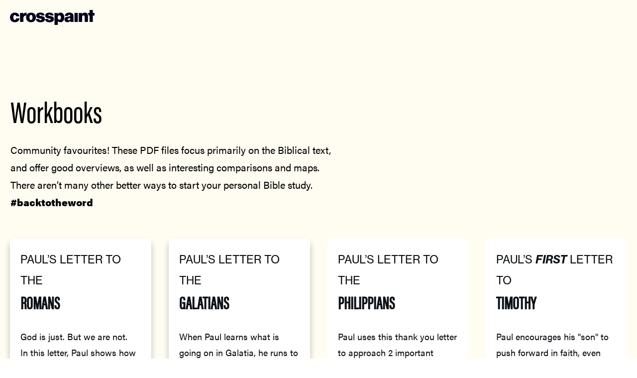

--- FILE ---
content_type: text/html; charset=UTF-8
request_url: https://www.crosspaint.tv/workbooks-eng-download/
body_size: 74537
content:
<!doctype html>
<html lang="en-US" >
	<head>
		<link rel="profile" href="https://gmpg.org/xfn/11">
		<meta charset="UTF-8">
		<meta name="viewport" content="width=device-width, initial-scale=1">

				<script type="text/javascript">
			window.flatStyles = window.flatStyles || ''

			window.lightspeedOptimizeStylesheet = function () {
				const currentStylesheet = document.querySelector( '.tcb-lightspeed-style:not([data-ls-optimized])' )

				if ( currentStylesheet ) {
					try {
						if ( currentStylesheet.sheet && currentStylesheet.sheet.cssRules ) {
							if ( window.flatStyles ) {
								if ( this.optimizing ) {
									setTimeout( window.lightspeedOptimizeStylesheet.bind( this ), 24 )
								} else {
									this.optimizing = true;

									let rulesIndex = 0;

									while ( rulesIndex < currentStylesheet.sheet.cssRules.length ) {
										const rule = currentStylesheet.sheet.cssRules[ rulesIndex ]
										/* remove rules that already exist in the page */
										if ( rule.type === CSSRule.STYLE_RULE && window.flatStyles.includes( `${rule.selectorText}{` ) ) {
											currentStylesheet.sheet.deleteRule( rulesIndex )
										} else {
											rulesIndex ++
										}
									}
									/* optimize, mark it such, move to the next file, append the styles we have until now */
									currentStylesheet.setAttribute( 'data-ls-optimized', '1' )

									window.flatStyles += currentStylesheet.innerHTML

									this.optimizing = false
								}
							} else {
								window.flatStyles = currentStylesheet.innerHTML
								currentStylesheet.setAttribute( 'data-ls-optimized', '1' )
							}
						}
					} catch ( error ) {
						console.warn( error )
					}

					if ( currentStylesheet.parentElement.tagName !== 'HEAD' ) {
						/* always make sure that those styles end up in the head */
						const stylesheetID = currentStylesheet.id;
						/**
						 * make sure that there is only one copy of the css
						 * e.g display CSS
						 */
						if ( ( ! stylesheetID || ( stylesheetID && ! document.querySelector( `head #${stylesheetID}` ) ) ) ) {
							document.head.prepend( currentStylesheet )
						} else {
							currentStylesheet.remove();
						}
					}
				}
			}

			window.lightspeedOptimizeFlat = function ( styleSheetElement ) {
				if ( document.querySelectorAll( 'link[href*="thrive_flat.css"]' ).length > 1 ) {
					/* disable this flat if we already have one */
					styleSheetElement.setAttribute( 'disabled', true )
				} else {
					/* if this is the first one, make sure he's in head */
					if ( styleSheetElement.parentElement.tagName !== 'HEAD' ) {
						document.head.append( styleSheetElement )
					}
				}
			}
		</script>
		<style type="text/css" id="tcb-style-base-page-45884"  onLoad="typeof window.lightspeedOptimizeStylesheet === 'function' && window.lightspeedOptimizeStylesheet()" class="tcb-lightspeed-style">.thrv_wrapper .tve-content-box-background{position: absolute;width: 100%;left: 0px;top: 0px;overflow: hidden;-webkit-background-clip: padding-box;height: 100% !important;}.thrv_wrapper.thrv-content-box{box-sizing: border-box;position: relative;min-height: 10px;}.thrv_wrapper.thrv-content-box div:not(.thrv_icon):not(.ui-resizable-handle):not(.tve-auxiliary-icon-element){box-sizing: border-box;}.tve-cb{display: inline-block;vertical-align: middle;clear: both;overflow: visible;width: 100%;z-index: 1;position: relative;min-height: 10px;}.tcb-icon{display: inline-block;width: 1em;height: 1em;line-height: 1em;vertical-align: middle;stroke-width: 0;stroke: currentcolor;fill: currentcolor;box-sizing: content-box;transform: rotate(var(--tcb-icon-rotation-angle,0deg));}svg.tcb-icon path:not([fill="none"]){transition: none 0s ease 0s;fill: inherit !important;stroke: inherit !important;}.thrv_icon{text-align: center;}.thrv_text_element a:not(.tcb-button-link){font-size: inherit;}.tcb-style-wrap strong{font-weight: var(--g-bold-weight,bold);}.thrv_text_element{overflow-wrap: break-word;}body:not(.tve_editor_page) .thrv_wrapper.thrv_footer,body:not(.tve_editor_page) .thrv_wrapper.thrv_header{padding: 0px;}.tcb-post-content.thrv_wrapper{margin-top: 15px;margin-bottom: 15px;padding: 0px;}#tve_editor .tcb-post-content p{font-size: 16px;line-height: 1.6em;}.notifications-content-wrapper.tcb-permanently-hidden{display: none !important;}.tcb-permanently-hidden{display: none !important;}.tar-disabled{cursor: default;opacity: 0.4;pointer-events: none;}.tcb-clear::after{display: block;height: 0px;content: "";}.tve_ea_thrive_animation{opacity: 0;}.tve_ea_thrive_animation.tve_anim_start{opacity: 1;transition: all 0.5s ease-out 0s;}.tve_ea_thrive_animation.tve_anim_grow{transition: transform 0.2s ease-out 0s;transform: scale(1);opacity: 1;visibility: visible !important;}.tve_ea_thrive_animation.tve_anim_grow.tve_anim_start{transform: scale(1.1);transition: all 0.2s ease-out 0s;}.tcb-flex-row{display: flex;flex-flow: row;align-items: stretch;justify-content: space-between;margin-top: 0px;margin-left: -15px;padding-bottom: 15px;padding-top: 15px;}.tcb-flex-col{flex: 1 1 auto;padding-top: 0px;padding-left: 15px;}.tcb-flex-row .tcb-flex-col{box-sizing: border-box;}.tcb--cols--2:not(.tcb-resized) > .tcb-flex-col{max-width: 50%;}.tcb--cols--8:not(.tcb-resized) > .tcb-flex-col{max-width: 12.5%;}.tcb-col{height: 100%;display: flex;flex-direction: column;position: relative;}.tcb-flex-row .tcb-col{box-sizing: border-box;}html{text-rendering: auto !important;}html body{text-rendering: auto !important;}.thrv_wrapper{margin-top: 20px;margin-bottom: 20px;padding: 1px;}.thrv_wrapper div{box-sizing: content-box;}.thrv_wrapper.tve-elem-default-pad{padding: 20px;}.thrv_wrapper.thrv_text_element{margin: 0px;}.thrv_wrapper.thrv-columns{margin-top: 10px;margin-bottom: 10px;padding: 0px;}.tve_shortcode_editor h1{padding: 0px;}p{font-size: 1em;}a:not(.tcb-button-link) svg.tcb-icon{color: rgb(17,17,17);}.thrv_icon{line-height: 0;}.thrv_icon.tcb-icon-display{display: table;border-collapse: initial;}.thrv_icon.thrv_wrapper{margin-left: auto;margin-right: auto;padding: 0px;}:not(#_s):not(#_s) .tcb-conditional-display-placeholder{position: relative;min-height: var(--tcb-container-height-d,100px) !important;}:not(#_s):not(#_s) .tcb-conditional-display-placeholder.thrv-page-section{box-sizing: border-box;margin: 0px;}:not(#_s):not(#_s) .tcb-conditional-display-placeholder.thrv-content-box{box-sizing: border-box;}:not(#_s):not(#_s) .tcb-conditional-display-placeholder .tve-page-section-out,:not(#_s):not(#_s) .tcb-conditional-display-placeholder .tve-content-box-background{box-sizing: border-box;position: absolute;width: 100%;height: 100%;left: 0px;top: 0px;overflow: hidden;}.thrv_wrapper.thrv_contentbox_shortcode{position: relative;}body:not(.ttb-editor-page) .tcb-post-content::before,body:not(.ttb-editor-page) .tcb-post-content::after{display: none;}.thrv_wrapper.thrv_text_element{padding: 1px;}@media (max-width: 1023px){:not(#_s):not(#_s) .tcb-conditional-display-placeholder{min-height: var(--tcb-container-height-t) !important;}}@media (max-width: 767px){html{overflow-x: hidden !important;}html,body{max-width: 100vw !important;}body:not(.tcb_show_all_hidden) .tcb-mobile-hidden{display: none !important;}.tcb-flex-row{flex-direction: column;}.tcb-flex-row.v-2{flex-direction: row;}.tcb-flex-row.v-2:not(.tcb-mobile-no-wrap){flex-wrap: wrap;}.tcb-flex-row.v-2:not(.tcb-mobile-no-wrap) > .tcb-flex-col{width: 100%;flex: 1 0 390px;max-width: 100% !important;}:not(#_s):not(#_s) .tcb-conditional-display-placeholder{min-height: var(--tcb-container-height-m) !important;}}@media (min-width: 1024px){.tcb-flex-row.tcb-desktop-wrap > .tcb-flex-col{max-width: 100%;flex: 1 0 250px;}}@media (min-width: 768px) and (max-width: 1023px){body:not(.tcb_show_all_hidden) .tcb-tablet-hidden{display: none !important;}}@media (max-width: 1023px) and (min-width: 768px){.tcb-flex-row:not(.tcb--cols--2):not(.tcb-medium-no-wrap){flex-wrap: wrap;}.tcb-flex-row:not(.tcb--cols--2):not(.tcb-medium-no-wrap) > .tcb-flex-col{flex: 1 0 250px;max-width: 100% !important;}.tcb-flex-row.tcb-medium-wrap,.tcb-flex-row.tcb-resized.tcb-medium-wrap{flex-wrap: wrap;}.tcb-flex-row.tcb-medium-wrap > .tcb-flex-col,.tcb-flex-row.tcb-resized.tcb-medium-wrap > .tcb-flex-col{max-width: 100% !important;}}@media screen and (-ms-high-contrast: active),(-ms-high-contrast: none){.tcb-flex-col{width: 100%;}.tcb-col{display: block;}}@media screen and (max-device-width: 480px){body{text-size-adjust: none;}}</style><link rel='stylesheet' id='tcb-style-base-thrive_template-46494'  href='//www.crosspaint.tv/wp-content/uploads/thrive/tcb-base-css-46494-1699433835.css' type='text/css' media='all' /><meta name='robots' content='index, follow, max-image-preview:large, max-snippet:-1, max-video-preview:-1' />
	<style>img:is([sizes="auto" i], [sizes^="auto," i]) { contain-intrinsic-size: 3000px 1500px }</style>
	
<!-- Google Tag Manager for WordPress by gtm4wp.com -->
<script data-cfasync="false" data-pagespeed-no-defer>
	var gtm4wp_datalayer_name = "dataLayer";
	var dataLayer = dataLayer || [];
	const gtm4wp_use_sku_instead = false;
	const gtm4wp_currency = 'EUR';
	const gtm4wp_product_per_impression = 10;
	const gtm4wp_clear_ecommerce = false;
	const gtm4wp_datalayer_max_timeout = 2000;
</script>
<!-- End Google Tag Manager for WordPress by gtm4wp.com --><script>window._wca_prevent_referrer = true;</script>
<script>window._wca = window._wca || [];</script>

	<!-- This site is optimized with the Yoast SEO plugin v26.5 - https://yoast.com/wordpress/plugins/seo/ -->
	<title>Workbooks | Download - crosspaint TV</title>
	<link rel="canonical" href="https://www.crosspaint.tv/workbooks-eng-download/" />
	<meta property="og:locale" content="en_US" />
	<meta property="og:type" content="article" />
	<meta property="og:title" content="Workbooks | Download - crosspaint TV" />
	<meta property="og:description" content="Workbooks Community favourites! These PDF files focus primarily on the Biblical text, and offer good overviews, as well as interesting comparisons and maps. There aren’t many other better ways to start your personal Bible study.#backtotheword Paul’s letter to theRomansGod is just. But we are not.In this letter, Paul shows how the gospel reveals God’s righteousness [&hellip;]" />
	<meta property="og:url" content="https://www.crosspaint.tv/workbooks-eng-download/" />
	<meta property="og:site_name" content="crosspaint TV" />
	<meta property="article:modified_time" content="2023-11-08T08:39:17+00:00" />
	<meta name="twitter:card" content="summary_large_image" />
	<script type="application/ld+json" class="yoast-schema-graph">{"@context":"https://schema.org","@graph":[{"@type":"WebPage","@id":"https://www.crosspaint.tv/workbooks-eng-download/","url":"https://www.crosspaint.tv/workbooks-eng-download/","name":"Workbooks | Download - crosspaint TV","isPartOf":{"@id":"https://www.crosspaint.tv/#website"},"datePublished":"2021-03-29T08:57:53+00:00","dateModified":"2023-11-08T08:39:17+00:00","breadcrumb":{"@id":"https://www.crosspaint.tv/workbooks-eng-download/#breadcrumb"},"inLanguage":"en-US","potentialAction":[{"@type":"ReadAction","target":["https://www.crosspaint.tv/workbooks-eng-download/"]}]},{"@type":"BreadcrumbList","@id":"https://www.crosspaint.tv/workbooks-eng-download/#breadcrumb","itemListElement":[{"@type":"ListItem","position":1,"name":"Home","item":"https://www.crosspaint.tv/"},{"@type":"ListItem","position":2,"name":"Workbooks | Download"}]},{"@type":"WebSite","@id":"https://www.crosspaint.tv/#website","url":"https://www.crosspaint.tv/","name":"crosspaint TV","description":"","potentialAction":[{"@type":"SearchAction","target":{"@type":"EntryPoint","urlTemplate":"https://www.crosspaint.tv/?s={search_term_string}"},"query-input":{"@type":"PropertyValueSpecification","valueRequired":true,"valueName":"search_term_string"}}],"inLanguage":"en-US"}]}</script>
	<!-- / Yoast SEO plugin. -->


<link rel='dns-prefetch' href='//www.googletagmanager.com' />
<link rel='dns-prefetch' href='//stats.wp.com' />
<link rel='dns-prefetch' href='//use.typekit.net' />
<link rel="alternate" type="application/rss+xml" title="crosspaint TV &raquo; Feed" href="https://www.crosspaint.tv/feed/" />
<link rel="alternate" type="application/rss+xml" title="crosspaint TV &raquo; Comments Feed" href="https://www.crosspaint.tv/comments/feed/" />
<script type="text/javascript">
/* <![CDATA[ */
window._wpemojiSettings = {"baseUrl":"https:\/\/s.w.org\/images\/core\/emoji\/16.0.1\/72x72\/","ext":".png","svgUrl":"https:\/\/s.w.org\/images\/core\/emoji\/16.0.1\/svg\/","svgExt":".svg","source":{"concatemoji":"https:\/\/www.crosspaint.tv\/wp-includes\/js\/wp-emoji-release.min.js?ver=6.8.3"}};
/*! This file is auto-generated */
!function(s,n){var o,i,e;function c(e){try{var t={supportTests:e,timestamp:(new Date).valueOf()};sessionStorage.setItem(o,JSON.stringify(t))}catch(e){}}function p(e,t,n){e.clearRect(0,0,e.canvas.width,e.canvas.height),e.fillText(t,0,0);var t=new Uint32Array(e.getImageData(0,0,e.canvas.width,e.canvas.height).data),a=(e.clearRect(0,0,e.canvas.width,e.canvas.height),e.fillText(n,0,0),new Uint32Array(e.getImageData(0,0,e.canvas.width,e.canvas.height).data));return t.every(function(e,t){return e===a[t]})}function u(e,t){e.clearRect(0,0,e.canvas.width,e.canvas.height),e.fillText(t,0,0);for(var n=e.getImageData(16,16,1,1),a=0;a<n.data.length;a++)if(0!==n.data[a])return!1;return!0}function f(e,t,n,a){switch(t){case"flag":return n(e,"\ud83c\udff3\ufe0f\u200d\u26a7\ufe0f","\ud83c\udff3\ufe0f\u200b\u26a7\ufe0f")?!1:!n(e,"\ud83c\udde8\ud83c\uddf6","\ud83c\udde8\u200b\ud83c\uddf6")&&!n(e,"\ud83c\udff4\udb40\udc67\udb40\udc62\udb40\udc65\udb40\udc6e\udb40\udc67\udb40\udc7f","\ud83c\udff4\u200b\udb40\udc67\u200b\udb40\udc62\u200b\udb40\udc65\u200b\udb40\udc6e\u200b\udb40\udc67\u200b\udb40\udc7f");case"emoji":return!a(e,"\ud83e\udedf")}return!1}function g(e,t,n,a){var r="undefined"!=typeof WorkerGlobalScope&&self instanceof WorkerGlobalScope?new OffscreenCanvas(300,150):s.createElement("canvas"),o=r.getContext("2d",{willReadFrequently:!0}),i=(o.textBaseline="top",o.font="600 32px Arial",{});return e.forEach(function(e){i[e]=t(o,e,n,a)}),i}function t(e){var t=s.createElement("script");t.src=e,t.defer=!0,s.head.appendChild(t)}"undefined"!=typeof Promise&&(o="wpEmojiSettingsSupports",i=["flag","emoji"],n.supports={everything:!0,everythingExceptFlag:!0},e=new Promise(function(e){s.addEventListener("DOMContentLoaded",e,{once:!0})}),new Promise(function(t){var n=function(){try{var e=JSON.parse(sessionStorage.getItem(o));if("object"==typeof e&&"number"==typeof e.timestamp&&(new Date).valueOf()<e.timestamp+604800&&"object"==typeof e.supportTests)return e.supportTests}catch(e){}return null}();if(!n){if("undefined"!=typeof Worker&&"undefined"!=typeof OffscreenCanvas&&"undefined"!=typeof URL&&URL.createObjectURL&&"undefined"!=typeof Blob)try{var e="postMessage("+g.toString()+"("+[JSON.stringify(i),f.toString(),p.toString(),u.toString()].join(",")+"));",a=new Blob([e],{type:"text/javascript"}),r=new Worker(URL.createObjectURL(a),{name:"wpTestEmojiSupports"});return void(r.onmessage=function(e){c(n=e.data),r.terminate(),t(n)})}catch(e){}c(n=g(i,f,p,u))}t(n)}).then(function(e){for(var t in e)n.supports[t]=e[t],n.supports.everything=n.supports.everything&&n.supports[t],"flag"!==t&&(n.supports.everythingExceptFlag=n.supports.everythingExceptFlag&&n.supports[t]);n.supports.everythingExceptFlag=n.supports.everythingExceptFlag&&!n.supports.flag,n.DOMReady=!1,n.readyCallback=function(){n.DOMReady=!0}}).then(function(){return e}).then(function(){var e;n.supports.everything||(n.readyCallback(),(e=n.source||{}).concatemoji?t(e.concatemoji):e.wpemoji&&e.twemoji&&(t(e.twemoji),t(e.wpemoji)))}))}((window,document),window._wpemojiSettings);
/* ]]> */
</script>
<style id='cf-frontend-style-inline-css' type='text/css'>
@font-face {
	font-family: 'skippy-sharp';
	font-weight: 400;
	font-display: auto;
}
@font-face {
	font-family: 'proxima-nova-condensed';
	font-weight: 400;
	font-display: auto;
}
@font-face {
	font-family: 'proxima-nova';
	font-weight: 400;
	font-display: auto;
}
@font-face {
	font-family: 'neue-haas-grotesk-text';
	font-weight: 400;
	font-display: auto;
}
@font-face {
	font-family: 'neue-haas-grotesk-display';
	font-weight: 400;
	font-display: auto;
}
@font-face {
	font-family: 'cp_brushfont';
	font-weight: 400;
	font-display: auto;
	src: url('https://www.crosspaint.tv/wp-content/uploads/2021/03/Cp_brushfont_55-Regular-1.ttf') format('truetype');
}
</style>
<style id='wp-emoji-styles-inline-css' type='text/css'>

	img.wp-smiley, img.emoji {
		display: inline !important;
		border: none !important;
		box-shadow: none !important;
		height: 1em !important;
		width: 1em !important;
		margin: 0 0.07em !important;
		vertical-align: -0.1em !important;
		background: none !important;
		padding: 0 !important;
	}
</style>
<link rel='stylesheet' id='wp-block-library-css' href='https://www.crosspaint.tv/wp-includes/css/dist/block-library/style.min.css?ver=6.8.3' type='text/css' media='all' />
<style id='classic-theme-styles-inline-css' type='text/css'>
/*! This file is auto-generated */
.wp-block-button__link{color:#fff;background-color:#32373c;border-radius:9999px;box-shadow:none;text-decoration:none;padding:calc(.667em + 2px) calc(1.333em + 2px);font-size:1.125em}.wp-block-file__button{background:#32373c;color:#fff;text-decoration:none}
</style>
<link rel='stylesheet' id='activecampaign-form-block-css' href='https://www.crosspaint.tv/wp-content/plugins/activecampaign-subscription-forms/activecampaign-form-block/build/style-index.css?ver=1764782687' type='text/css' media='all' />
<style id='pdfemb-pdf-embedder-viewer-style-inline-css' type='text/css'>
.wp-block-pdfemb-pdf-embedder-viewer{max-width:none}

</style>
<link rel='stylesheet' id='wc-memberships-blocks-css' href='https://www.crosspaint.tv/wp-content/plugins/woocommerce-memberships/assets/css/blocks/wc-memberships-blocks.min.css?ver=1.26.9' type='text/css' media='all' />
<link rel='stylesheet' id='mediaelement-css' href='https://www.crosspaint.tv/wp-includes/js/mediaelement/mediaelementplayer-legacy.min.css?ver=4.2.17' type='text/css' media='all' />
<link rel='stylesheet' id='wp-mediaelement-css' href='https://www.crosspaint.tv/wp-includes/js/mediaelement/wp-mediaelement.min.css?ver=6.8.3' type='text/css' media='all' />
<style id='jetpack-sharing-buttons-style-inline-css' type='text/css'>
.jetpack-sharing-buttons__services-list{display:flex;flex-direction:row;flex-wrap:wrap;gap:0;list-style-type:none;margin:5px;padding:0}.jetpack-sharing-buttons__services-list.has-small-icon-size{font-size:12px}.jetpack-sharing-buttons__services-list.has-normal-icon-size{font-size:16px}.jetpack-sharing-buttons__services-list.has-large-icon-size{font-size:24px}.jetpack-sharing-buttons__services-list.has-huge-icon-size{font-size:36px}@media print{.jetpack-sharing-buttons__services-list{display:none!important}}.editor-styles-wrapper .wp-block-jetpack-sharing-buttons{gap:0;padding-inline-start:0}ul.jetpack-sharing-buttons__services-list.has-background{padding:1.25em 2.375em}
</style>
<style id='global-styles-inline-css' type='text/css'>
:root{--wp--preset--aspect-ratio--square: 1;--wp--preset--aspect-ratio--4-3: 4/3;--wp--preset--aspect-ratio--3-4: 3/4;--wp--preset--aspect-ratio--3-2: 3/2;--wp--preset--aspect-ratio--2-3: 2/3;--wp--preset--aspect-ratio--16-9: 16/9;--wp--preset--aspect-ratio--9-16: 9/16;--wp--preset--color--black: #000000;--wp--preset--color--cyan-bluish-gray: #abb8c3;--wp--preset--color--white: #ffffff;--wp--preset--color--pale-pink: #f78da7;--wp--preset--color--vivid-red: #cf2e2e;--wp--preset--color--luminous-vivid-orange: #ff6900;--wp--preset--color--luminous-vivid-amber: #fcb900;--wp--preset--color--light-green-cyan: #7bdcb5;--wp--preset--color--vivid-green-cyan: #00d084;--wp--preset--color--pale-cyan-blue: #8ed1fc;--wp--preset--color--vivid-cyan-blue: #0693e3;--wp--preset--color--vivid-purple: #9b51e0;--wp--preset--gradient--vivid-cyan-blue-to-vivid-purple: linear-gradient(135deg,rgba(6,147,227,1) 0%,rgb(155,81,224) 100%);--wp--preset--gradient--light-green-cyan-to-vivid-green-cyan: linear-gradient(135deg,rgb(122,220,180) 0%,rgb(0,208,130) 100%);--wp--preset--gradient--luminous-vivid-amber-to-luminous-vivid-orange: linear-gradient(135deg,rgba(252,185,0,1) 0%,rgba(255,105,0,1) 100%);--wp--preset--gradient--luminous-vivid-orange-to-vivid-red: linear-gradient(135deg,rgba(255,105,0,1) 0%,rgb(207,46,46) 100%);--wp--preset--gradient--very-light-gray-to-cyan-bluish-gray: linear-gradient(135deg,rgb(238,238,238) 0%,rgb(169,184,195) 100%);--wp--preset--gradient--cool-to-warm-spectrum: linear-gradient(135deg,rgb(74,234,220) 0%,rgb(151,120,209) 20%,rgb(207,42,186) 40%,rgb(238,44,130) 60%,rgb(251,105,98) 80%,rgb(254,248,76) 100%);--wp--preset--gradient--blush-light-purple: linear-gradient(135deg,rgb(255,206,236) 0%,rgb(152,150,240) 100%);--wp--preset--gradient--blush-bordeaux: linear-gradient(135deg,rgb(254,205,165) 0%,rgb(254,45,45) 50%,rgb(107,0,62) 100%);--wp--preset--gradient--luminous-dusk: linear-gradient(135deg,rgb(255,203,112) 0%,rgb(199,81,192) 50%,rgb(65,88,208) 100%);--wp--preset--gradient--pale-ocean: linear-gradient(135deg,rgb(255,245,203) 0%,rgb(182,227,212) 50%,rgb(51,167,181) 100%);--wp--preset--gradient--electric-grass: linear-gradient(135deg,rgb(202,248,128) 0%,rgb(113,206,126) 100%);--wp--preset--gradient--midnight: linear-gradient(135deg,rgb(2,3,129) 0%,rgb(40,116,252) 100%);--wp--preset--font-size--small: 13px;--wp--preset--font-size--medium: 20px;--wp--preset--font-size--large: 36px;--wp--preset--font-size--x-large: 42px;--wp--preset--spacing--20: 0.44rem;--wp--preset--spacing--30: 0.67rem;--wp--preset--spacing--40: 1rem;--wp--preset--spacing--50: 1.5rem;--wp--preset--spacing--60: 2.25rem;--wp--preset--spacing--70: 3.38rem;--wp--preset--spacing--80: 5.06rem;--wp--preset--shadow--natural: 6px 6px 9px rgba(0, 0, 0, 0.2);--wp--preset--shadow--deep: 12px 12px 50px rgba(0, 0, 0, 0.4);--wp--preset--shadow--sharp: 6px 6px 0px rgba(0, 0, 0, 0.2);--wp--preset--shadow--outlined: 6px 6px 0px -3px rgba(255, 255, 255, 1), 6px 6px rgba(0, 0, 0, 1);--wp--preset--shadow--crisp: 6px 6px 0px rgba(0, 0, 0, 1);}:where(.is-layout-flex){gap: 0.5em;}:where(.is-layout-grid){gap: 0.5em;}body .is-layout-flex{display: flex;}.is-layout-flex{flex-wrap: wrap;align-items: center;}.is-layout-flex > :is(*, div){margin: 0;}body .is-layout-grid{display: grid;}.is-layout-grid > :is(*, div){margin: 0;}:where(.wp-block-columns.is-layout-flex){gap: 2em;}:where(.wp-block-columns.is-layout-grid){gap: 2em;}:where(.wp-block-post-template.is-layout-flex){gap: 1.25em;}:where(.wp-block-post-template.is-layout-grid){gap: 1.25em;}.has-black-color{color: var(--wp--preset--color--black) !important;}.has-cyan-bluish-gray-color{color: var(--wp--preset--color--cyan-bluish-gray) !important;}.has-white-color{color: var(--wp--preset--color--white) !important;}.has-pale-pink-color{color: var(--wp--preset--color--pale-pink) !important;}.has-vivid-red-color{color: var(--wp--preset--color--vivid-red) !important;}.has-luminous-vivid-orange-color{color: var(--wp--preset--color--luminous-vivid-orange) !important;}.has-luminous-vivid-amber-color{color: var(--wp--preset--color--luminous-vivid-amber) !important;}.has-light-green-cyan-color{color: var(--wp--preset--color--light-green-cyan) !important;}.has-vivid-green-cyan-color{color: var(--wp--preset--color--vivid-green-cyan) !important;}.has-pale-cyan-blue-color{color: var(--wp--preset--color--pale-cyan-blue) !important;}.has-vivid-cyan-blue-color{color: var(--wp--preset--color--vivid-cyan-blue) !important;}.has-vivid-purple-color{color: var(--wp--preset--color--vivid-purple) !important;}.has-black-background-color{background-color: var(--wp--preset--color--black) !important;}.has-cyan-bluish-gray-background-color{background-color: var(--wp--preset--color--cyan-bluish-gray) !important;}.has-white-background-color{background-color: var(--wp--preset--color--white) !important;}.has-pale-pink-background-color{background-color: var(--wp--preset--color--pale-pink) !important;}.has-vivid-red-background-color{background-color: var(--wp--preset--color--vivid-red) !important;}.has-luminous-vivid-orange-background-color{background-color: var(--wp--preset--color--luminous-vivid-orange) !important;}.has-luminous-vivid-amber-background-color{background-color: var(--wp--preset--color--luminous-vivid-amber) !important;}.has-light-green-cyan-background-color{background-color: var(--wp--preset--color--light-green-cyan) !important;}.has-vivid-green-cyan-background-color{background-color: var(--wp--preset--color--vivid-green-cyan) !important;}.has-pale-cyan-blue-background-color{background-color: var(--wp--preset--color--pale-cyan-blue) !important;}.has-vivid-cyan-blue-background-color{background-color: var(--wp--preset--color--vivid-cyan-blue) !important;}.has-vivid-purple-background-color{background-color: var(--wp--preset--color--vivid-purple) !important;}.has-black-border-color{border-color: var(--wp--preset--color--black) !important;}.has-cyan-bluish-gray-border-color{border-color: var(--wp--preset--color--cyan-bluish-gray) !important;}.has-white-border-color{border-color: var(--wp--preset--color--white) !important;}.has-pale-pink-border-color{border-color: var(--wp--preset--color--pale-pink) !important;}.has-vivid-red-border-color{border-color: var(--wp--preset--color--vivid-red) !important;}.has-luminous-vivid-orange-border-color{border-color: var(--wp--preset--color--luminous-vivid-orange) !important;}.has-luminous-vivid-amber-border-color{border-color: var(--wp--preset--color--luminous-vivid-amber) !important;}.has-light-green-cyan-border-color{border-color: var(--wp--preset--color--light-green-cyan) !important;}.has-vivid-green-cyan-border-color{border-color: var(--wp--preset--color--vivid-green-cyan) !important;}.has-pale-cyan-blue-border-color{border-color: var(--wp--preset--color--pale-cyan-blue) !important;}.has-vivid-cyan-blue-border-color{border-color: var(--wp--preset--color--vivid-cyan-blue) !important;}.has-vivid-purple-border-color{border-color: var(--wp--preset--color--vivid-purple) !important;}.has-vivid-cyan-blue-to-vivid-purple-gradient-background{background: var(--wp--preset--gradient--vivid-cyan-blue-to-vivid-purple) !important;}.has-light-green-cyan-to-vivid-green-cyan-gradient-background{background: var(--wp--preset--gradient--light-green-cyan-to-vivid-green-cyan) !important;}.has-luminous-vivid-amber-to-luminous-vivid-orange-gradient-background{background: var(--wp--preset--gradient--luminous-vivid-amber-to-luminous-vivid-orange) !important;}.has-luminous-vivid-orange-to-vivid-red-gradient-background{background: var(--wp--preset--gradient--luminous-vivid-orange-to-vivid-red) !important;}.has-very-light-gray-to-cyan-bluish-gray-gradient-background{background: var(--wp--preset--gradient--very-light-gray-to-cyan-bluish-gray) !important;}.has-cool-to-warm-spectrum-gradient-background{background: var(--wp--preset--gradient--cool-to-warm-spectrum) !important;}.has-blush-light-purple-gradient-background{background: var(--wp--preset--gradient--blush-light-purple) !important;}.has-blush-bordeaux-gradient-background{background: var(--wp--preset--gradient--blush-bordeaux) !important;}.has-luminous-dusk-gradient-background{background: var(--wp--preset--gradient--luminous-dusk) !important;}.has-pale-ocean-gradient-background{background: var(--wp--preset--gradient--pale-ocean) !important;}.has-electric-grass-gradient-background{background: var(--wp--preset--gradient--electric-grass) !important;}.has-midnight-gradient-background{background: var(--wp--preset--gradient--midnight) !important;}.has-small-font-size{font-size: var(--wp--preset--font-size--small) !important;}.has-medium-font-size{font-size: var(--wp--preset--font-size--medium) !important;}.has-large-font-size{font-size: var(--wp--preset--font-size--large) !important;}.has-x-large-font-size{font-size: var(--wp--preset--font-size--x-large) !important;}
:where(.wp-block-post-template.is-layout-flex){gap: 1.25em;}:where(.wp-block-post-template.is-layout-grid){gap: 1.25em;}
:where(.wp-block-columns.is-layout-flex){gap: 2em;}:where(.wp-block-columns.is-layout-grid){gap: 2em;}
:root :where(.wp-block-pullquote){font-size: 1.5em;line-height: 1.6;}
</style>
<link rel='stylesheet' id='custom-typekit-css-css' href='https://use.typekit.net/crq2xwv.css?ver=2.1.0' type='text/css' media='all' />
<link rel='stylesheet' id='select2-css' href='https://www.crosspaint.tv/wp-content/plugins/woocommerce/assets/css/select2.css?ver=10.3.6' type='text/css' media='all' />
<link rel='stylesheet' id='woocommerce-layout-css' href='https://www.crosspaint.tv/wp-content/plugins/woocommerce/assets/css/woocommerce-layout.css?ver=10.3.6' type='text/css' media='all' />
<style id='woocommerce-layout-inline-css' type='text/css'>

	.infinite-scroll .woocommerce-pagination {
		display: none;
	}
</style>
<link rel='stylesheet' id='woocommerce-smallscreen-css' href='https://www.crosspaint.tv/wp-content/plugins/woocommerce/assets/css/woocommerce-smallscreen.css?ver=10.3.6' type='text/css' media='only screen and (max-width: 768px)' />
<link rel='stylesheet' id='woocommerce-general-css' href='https://www.crosspaint.tv/wp-content/plugins/woocommerce/assets/css/woocommerce.css?ver=10.3.6' type='text/css' media='all' />
<style id='woocommerce-inline-inline-css' type='text/css'>
.woocommerce form .form-row .required { visibility: visible; }
</style>
<link rel='stylesheet' id='brands-styles-css' href='https://www.crosspaint.tv/wp-content/plugins/woocommerce/assets/css/brands.css?ver=10.3.6' type='text/css' media='all' />
<link rel='stylesheet' id='wc-memberships-frontend-css' href='https://www.crosspaint.tv/wp-content/plugins/woocommerce-memberships/assets/css/frontend/wc-memberships-frontend.min.css?ver=1.26.9' type='text/css' media='all' />
<link rel='stylesheet' id='parent-style-css' href='https://www.crosspaint.tv/wp-content/themes/thrive-theme/style.css?ver=6.8.3' type='text/css' media='all' />
<link rel='stylesheet' id='thrive-css' href='https://www.crosspaint.tv/wp-content/themes/thrive-theme-child/style.css?ver=1.47' type='text/css' media='all' />
<link rel='stylesheet' id='tvo-frontend-css' href='https://www.crosspaint.tv/wp-content/plugins/thrive-ovation/tcb-bridge/frontend/css/frontend.css?ver=6.8.3' type='text/css' media='all' />
<link rel='stylesheet' id='thrive-theme-woocommerce-css' href='https://www.crosspaint.tv/wp-content/themes/thrive-theme/inc/assets/dist/woocommerce.css?ver=10.8.4' type='text/css' media='all' />
<link rel='stylesheet' id='thrive-theme-css' href='https://www.crosspaint.tv/wp-content/themes/thrive-theme/style.css?ver=10.8.4' type='text/css' media='all' />
<script type="text/javascript" id="woocommerce-google-analytics-integration-gtag-js-after">
/* <![CDATA[ */
/* Google Analytics for WooCommerce (gtag.js) */
					window.dataLayer = window.dataLayer || [];
					function gtag(){dataLayer.push(arguments);}
					// Set up default consent state.
					for ( const mode of [{"analytics_storage":"denied","ad_storage":"denied","ad_user_data":"denied","ad_personalization":"denied","region":["AT","BE","BG","HR","CY","CZ","DK","EE","FI","FR","DE","GR","HU","IS","IE","IT","LV","LI","LT","LU","MT","NL","NO","PL","PT","RO","SK","SI","ES","SE","GB","CH"]}] || [] ) {
						gtag( "consent", "default", { "wait_for_update": 500, ...mode } );
					}
					gtag("js", new Date());
					gtag("set", "developer_id.dOGY3NW", true);
					gtag("config", "G-CRG8JRP4RR", {"track_404":true,"allow_google_signals":true,"logged_in":false,"linker":{"domains":[],"allow_incoming":false},"custom_map":{"dimension1":"logged_in"}});
/* ]]> */
</script>
<script type="text/javascript" src="https://www.crosspaint.tv/wp-includes/js/dist/hooks.min.js?ver=4d63a3d491d11ffd8ac6" id="wp-hooks-js"></script>
<script type="text/javascript" src="https://www.crosspaint.tv/wp-includes/js/dist/i18n.min.js?ver=5e580eb46a90c2b997e6" id="wp-i18n-js"></script>
<script type="text/javascript" id="wp-i18n-js-after">
/* <![CDATA[ */
wp.i18n.setLocaleData( { 'text direction\u0004ltr': [ 'ltr' ] } );
/* ]]> */
</script>
<script type="text/javascript" src="https://www.crosspaint.tv/wp-includes/js/jquery/jquery.min.js?ver=3.7.1" id="jquery-core-js"></script>
<script type="text/javascript" src="https://www.crosspaint.tv/wp-includes/js/jquery/jquery-migrate.min.js?ver=3.4.1" id="jquery-migrate-js"></script>
<script type="text/javascript" src="https://www.crosspaint.tv/wp-includes/js/jquery/ui/core.min.js?ver=1.13.3" id="jquery-ui-core-js"></script>
<script type="text/javascript" src="https://www.crosspaint.tv/wp-includes/js/jquery/ui/menu.min.js?ver=1.13.3" id="jquery-ui-menu-js"></script>
<script type="text/javascript" src="https://www.crosspaint.tv/wp-includes/js/dist/dom-ready.min.js?ver=f77871ff7694fffea381" id="wp-dom-ready-js"></script>
<script type="text/javascript" src="https://www.crosspaint.tv/wp-includes/js/dist/a11y.min.js?ver=3156534cc54473497e14" id="wp-a11y-js"></script>
<script type="text/javascript" src="https://www.crosspaint.tv/wp-includes/js/jquery/ui/autocomplete.min.js?ver=1.13.3" id="jquery-ui-autocomplete-js"></script>
<script type="text/javascript" src="https://www.crosspaint.tv/wp-includes/js/imagesloaded.min.js?ver=5.0.0" id="imagesloaded-js"></script>
<script type="text/javascript" src="https://www.crosspaint.tv/wp-includes/js/masonry.min.js?ver=4.2.2" id="masonry-js"></script>
<script type="text/javascript" src="https://www.crosspaint.tv/wp-includes/js/jquery/jquery.masonry.min.js?ver=3.1.2b" id="jquery-masonry-js"></script>
<script type="text/javascript" id="tve_frontend-js-extra">
/* <![CDATA[ */
var tve_frontend_options = {"ajaxurl":"https:\/\/www.crosspaint.tv\/wp-admin\/admin-ajax.php","is_editor_page":"","page_events":[],"is_single":"1","social_fb_app_id":"","dash_url":"https:\/\/www.crosspaint.tv\/wp-content\/themes\/thrive-theme\/thrive-dashboard","queried_object":{"ID":45884,"post_author":"7"},"query_vars":{"page":"","pagename":"workbooks-eng-download"},"$_POST":[],"translations":{"Copy":"Copy","empty_username":"ERROR: The username field is empty.","empty_password":"ERROR: The password field is empty.","empty_login":"ERROR: Enter a username or email address.","min_chars":"At least %s characters are needed","no_headings":"No headings found","registration_err":{"required_field":"<strong>Error<\/strong>: This field is required","required_email":"<strong>Error<\/strong>: Please type your email address","invalid_email":"<strong>Error<\/strong>: The email address isn&#8217;t correct","passwordmismatch":"<strong>Error<\/strong>: Password mismatch"}},"routes":{"posts":"https:\/\/www.crosspaint.tv\/wp-json\/tcb\/v1\/posts","video_reporting":"https:\/\/www.crosspaint.tv\/wp-json\/tcb\/v1\/video-reporting","testimonials":"https:\/\/www.crosspaint.tv\/wp-json\/tcb\/v1\/testimonials"},"nonce":"c8dc5bd890","allow_video_src":"1","google_client_id":"635133273570-frreshrdslv0odfemkseig5nkg67rd49.apps.googleusercontent.com","google_api_key":null,"facebook_app_id":null,"lead_generation_custom_tag_apis":["activecampaign","aweber","convertkit","drip","klicktipp","mailchimp","sendlane","zapier"],"post_request_data":[],"user_profile_nonce":"f051204f67","ip":"3.149.1.78","current_user":[],"post_id":"45884","post_title":"Workbooks | Download","post_type":"page","post_url":"https:\/\/www.crosspaint.tv\/workbooks-eng-download\/","is_lp":"","woo_rest_routes":{"shop":"https:\/\/www.crosspaint.tv\/wp-json\/tcb\/v1\/woo\/render_shop","product_categories":"https:\/\/www.crosspaint.tv\/wp-json\/tcb\/v1\/woo\/render_product_categories","product_variations":"https:\/\/www.crosspaint.tv\/wp-json\/tcb\/v1\/woo\/variations"},"conditional_display":{"is_tooltip_dismissed":false},"woocommerce_related_plugins":{"product_addons":false}};
/* ]]> */
</script>
<script type="text/javascript" src="https://www.crosspaint.tv/wp-content/plugins/thrive-visual-editor/editor/js/dist/modules/general.min.js?ver=10.8.4" id="tve_frontend-js"></script>
<script type="text/javascript" src="https://www.crosspaint.tv/wp-content/plugins/woocommerce/assets/js/jquery-blockui/jquery.blockUI.min.js?ver=2.7.0-wc.10.3.6" id="wc-jquery-blockui-js" defer="defer" data-wp-strategy="defer"></script>
<script type="text/javascript" id="wc-add-to-cart-js-extra">
/* <![CDATA[ */
var wc_add_to_cart_params = {"ajax_url":"\/wp-admin\/admin-ajax.php","wc_ajax_url":"\/?wc-ajax=%%endpoint%%","i18n_view_cart":"View cart","cart_url":"https:\/\/www.crosspaint.tv\/checkout\/","is_cart":"","cart_redirect_after_add":"no"};
/* ]]> */
</script>
<script type="text/javascript" src="https://www.crosspaint.tv/wp-content/plugins/woocommerce/assets/js/frontend/add-to-cart.min.js?ver=10.3.6" id="wc-add-to-cart-js" defer="defer" data-wp-strategy="defer"></script>
<script type="text/javascript" src="https://www.crosspaint.tv/wp-content/plugins/woocommerce/assets/js/js-cookie/js.cookie.min.js?ver=2.1.4-wc.10.3.6" id="wc-js-cookie-js" defer="defer" data-wp-strategy="defer"></script>
<script type="text/javascript" id="woocommerce-js-extra">
/* <![CDATA[ */
var woocommerce_params = {"ajax_url":"\/wp-admin\/admin-ajax.php","wc_ajax_url":"\/?wc-ajax=%%endpoint%%","i18n_password_show":"Show password","i18n_password_hide":"Hide password"};
/* ]]> */
</script>
<script type="text/javascript" src="https://www.crosspaint.tv/wp-content/plugins/woocommerce/assets/js/frontend/woocommerce.min.js?ver=10.3.6" id="woocommerce-js" defer="defer" data-wp-strategy="defer"></script>
<script type="text/javascript" id="wc-country-select-js-extra">
/* <![CDATA[ */
var wc_country_select_params = {"countries":"{\"AF\":[],\"AL\":{\"AL-01\":\"Berat\",\"AL-09\":\"Dib\\u00ebr\",\"AL-02\":\"Durr\\u00ebs\",\"AL-03\":\"Elbasan\",\"AL-04\":\"Fier\",\"AL-05\":\"Gjirokast\\u00ebr\",\"AL-06\":\"Kor\\u00e7\\u00eb\",\"AL-07\":\"Kuk\\u00ebs\",\"AL-08\":\"Lezh\\u00eb\",\"AL-10\":\"Shkod\\u00ebr\",\"AL-11\":\"Tirana\",\"AL-12\":\"Vlor\\u00eb\"},\"AO\":{\"BGO\":\"Bengo\",\"BLU\":\"Benguela\",\"BIE\":\"Bi\\u00e9\",\"CAB\":\"Cabinda\",\"CNN\":\"Cunene\",\"HUA\":\"Huambo\",\"HUI\":\"Hu\\u00edla\",\"CCU\":\"Kuando Kubango\",\"CNO\":\"Kwanza-Norte\",\"CUS\":\"Kwanza-Sul\",\"LUA\":\"Luanda\",\"LNO\":\"Lunda-Norte\",\"LSU\":\"Lunda-Sul\",\"MAL\":\"Malanje\",\"MOX\":\"Moxico\",\"NAM\":\"Namibe\",\"UIG\":\"U\\u00edge\",\"ZAI\":\"Zaire\"},\"AR\":{\"C\":\"Ciudad Aut\\u00f3noma de Buenos Aires\",\"B\":\"Buenos Aires\",\"K\":\"Catamarca\",\"H\":\"Chaco\",\"U\":\"Chubut\",\"X\":\"C\\u00f3rdoba\",\"W\":\"Corrientes\",\"E\":\"Entre R\\u00edos\",\"P\":\"Formosa\",\"Y\":\"Jujuy\",\"L\":\"La Pampa\",\"F\":\"La Rioja\",\"M\":\"Mendoza\",\"N\":\"Misiones\",\"Q\":\"Neuqu\\u00e9n\",\"R\":\"R\\u00edo Negro\",\"A\":\"Salta\",\"J\":\"San Juan\",\"D\":\"San Luis\",\"Z\":\"Santa Cruz\",\"S\":\"Santa Fe\",\"G\":\"Santiago del Estero\",\"V\":\"Tierra del Fuego\",\"T\":\"Tucum\\u00e1n\"},\"AT\":[],\"AU\":{\"ACT\":\"Australian Capital Territory\",\"NSW\":\"New South Wales\",\"NT\":\"Northern Territory\",\"QLD\":\"Queensland\",\"SA\":\"South Australia\",\"TAS\":\"Tasmania\",\"VIC\":\"Victoria\",\"WA\":\"Western Australia\"},\"AX\":[],\"BD\":{\"BD-05\":\"Bagerhat\",\"BD-01\":\"Bandarban\",\"BD-02\":\"Barguna\",\"BD-06\":\"Barishal\",\"BD-07\":\"Bhola\",\"BD-03\":\"Bogura\",\"BD-04\":\"Brahmanbaria\",\"BD-09\":\"Chandpur\",\"BD-10\":\"Chattogram\",\"BD-12\":\"Chuadanga\",\"BD-11\":\"Cox's Bazar\",\"BD-08\":\"Cumilla\",\"BD-13\":\"Dhaka\",\"BD-14\":\"Dinajpur\",\"BD-15\":\"Faridpur \",\"BD-16\":\"Feni\",\"BD-19\":\"Gaibandha\",\"BD-18\":\"Gazipur\",\"BD-17\":\"Gopalganj\",\"BD-20\":\"Habiganj\",\"BD-21\":\"Jamalpur\",\"BD-22\":\"Jashore\",\"BD-25\":\"Jhalokati\",\"BD-23\":\"Jhenaidah\",\"BD-24\":\"Joypurhat\",\"BD-29\":\"Khagrachhari\",\"BD-27\":\"Khulna\",\"BD-26\":\"Kishoreganj\",\"BD-28\":\"Kurigram\",\"BD-30\":\"Kushtia\",\"BD-31\":\"Lakshmipur\",\"BD-32\":\"Lalmonirhat\",\"BD-36\":\"Madaripur\",\"BD-37\":\"Magura\",\"BD-33\":\"Manikganj \",\"BD-39\":\"Meherpur\",\"BD-38\":\"Moulvibazar\",\"BD-35\":\"Munshiganj\",\"BD-34\":\"Mymensingh\",\"BD-48\":\"Naogaon\",\"BD-43\":\"Narail\",\"BD-40\":\"Narayanganj\",\"BD-42\":\"Narsingdi\",\"BD-44\":\"Natore\",\"BD-45\":\"Nawabganj\",\"BD-41\":\"Netrakona\",\"BD-46\":\"Nilphamari\",\"BD-47\":\"Noakhali\",\"BD-49\":\"Pabna\",\"BD-52\":\"Panchagarh\",\"BD-51\":\"Patuakhali\",\"BD-50\":\"Pirojpur\",\"BD-53\":\"Rajbari\",\"BD-54\":\"Rajshahi\",\"BD-56\":\"Rangamati\",\"BD-55\":\"Rangpur\",\"BD-58\":\"Satkhira\",\"BD-62\":\"Shariatpur\",\"BD-57\":\"Sherpur\",\"BD-59\":\"Sirajganj\",\"BD-61\":\"Sunamganj\",\"BD-60\":\"Sylhet\",\"BD-63\":\"Tangail\",\"BD-64\":\"Thakurgaon\"},\"BE\":[],\"BG\":{\"BG-01\":\"Blagoevgrad\",\"BG-02\":\"Burgas\",\"BG-08\":\"Dobrich\",\"BG-07\":\"Gabrovo\",\"BG-26\":\"Haskovo\",\"BG-09\":\"Kardzhali\",\"BG-10\":\"Kyustendil\",\"BG-11\":\"Lovech\",\"BG-12\":\"Montana\",\"BG-13\":\"Pazardzhik\",\"BG-14\":\"Pernik\",\"BG-15\":\"Pleven\",\"BG-16\":\"Plovdiv\",\"BG-17\":\"Razgrad\",\"BG-18\":\"Ruse\",\"BG-27\":\"Shumen\",\"BG-19\":\"Silistra\",\"BG-20\":\"Sliven\",\"BG-21\":\"Smolyan\",\"BG-23\":\"Sofia District\",\"BG-22\":\"Sofia\",\"BG-24\":\"Stara Zagora\",\"BG-25\":\"Targovishte\",\"BG-03\":\"Varna\",\"BG-04\":\"Veliko Tarnovo\",\"BG-05\":\"Vidin\",\"BG-06\":\"Vratsa\",\"BG-28\":\"Yambol\"},\"BH\":[],\"BI\":[],\"BJ\":{\"AL\":\"Alibori\",\"AK\":\"Atakora\",\"AQ\":\"Atlantique\",\"BO\":\"Borgou\",\"CO\":\"Collines\",\"KO\":\"Kouffo\",\"DO\":\"Donga\",\"LI\":\"Littoral\",\"MO\":\"Mono\",\"OU\":\"Ou\\u00e9m\\u00e9\",\"PL\":\"Plateau\",\"ZO\":\"Zou\"},\"BO\":{\"BO-B\":\"Beni\",\"BO-H\":\"Chuquisaca\",\"BO-C\":\"Cochabamba\",\"BO-L\":\"La Paz\",\"BO-O\":\"Oruro\",\"BO-N\":\"Pando\",\"BO-P\":\"Potos\\u00ed\",\"BO-S\":\"Santa Cruz\",\"BO-T\":\"Tarija\"},\"BR\":{\"AC\":\"Acre\",\"AL\":\"Alagoas\",\"AP\":\"Amap\\u00e1\",\"AM\":\"Amazonas\",\"BA\":\"Bahia\",\"CE\":\"Cear\\u00e1\",\"DF\":\"Distrito Federal\",\"ES\":\"Esp\\u00edrito Santo\",\"GO\":\"Goi\\u00e1s\",\"MA\":\"Maranh\\u00e3o\",\"MT\":\"Mato Grosso\",\"MS\":\"Mato Grosso do Sul\",\"MG\":\"Minas Gerais\",\"PA\":\"Par\\u00e1\",\"PB\":\"Para\\u00edba\",\"PR\":\"Paran\\u00e1\",\"PE\":\"Pernambuco\",\"PI\":\"Piau\\u00ed\",\"RJ\":\"Rio de Janeiro\",\"RN\":\"Rio Grande do Norte\",\"RS\":\"Rio Grande do Sul\",\"RO\":\"Rond\\u00f4nia\",\"RR\":\"Roraima\",\"SC\":\"Santa Catarina\",\"SP\":\"S\\u00e3o Paulo\",\"SE\":\"Sergipe\",\"TO\":\"Tocantins\"},\"CA\":{\"AB\":\"Alberta\",\"BC\":\"British Columbia\",\"MB\":\"Manitoba\",\"NB\":\"New Brunswick\",\"NL\":\"Newfoundland and Labrador\",\"NT\":\"Northwest Territories\",\"NS\":\"Nova Scotia\",\"NU\":\"Nunavut\",\"ON\":\"Ontario\",\"PE\":\"Prince Edward Island\",\"QC\":\"Quebec\",\"SK\":\"Saskatchewan\",\"YT\":\"Yukon Territory\"},\"CH\":{\"AG\":\"Aargau\",\"AR\":\"Appenzell Ausserrhoden\",\"AI\":\"Appenzell Innerrhoden\",\"BL\":\"Basel-Landschaft\",\"BS\":\"Basel-Stadt\",\"BE\":\"Bern\",\"FR\":\"Fribourg\",\"GE\":\"Geneva\",\"GL\":\"Glarus\",\"GR\":\"Graub\\u00fcnden\",\"JU\":\"Jura\",\"LU\":\"Luzern\",\"NE\":\"Neuch\\u00e2tel\",\"NW\":\"Nidwalden\",\"OW\":\"Obwalden\",\"SH\":\"Schaffhausen\",\"SZ\":\"Schwyz\",\"SO\":\"Solothurn\",\"SG\":\"St. Gallen\",\"TG\":\"Thurgau\",\"TI\":\"Ticino\",\"UR\":\"Uri\",\"VS\":\"Valais\",\"VD\":\"Vaud\",\"ZG\":\"Zug\",\"ZH\":\"Z\\u00fcrich\"},\"CL\":{\"CL-AI\":\"Ais\\u00e9n del General Carlos Iba\\u00f1ez del Campo\",\"CL-AN\":\"Antofagasta\",\"CL-AP\":\"Arica y Parinacota\",\"CL-AR\":\"La Araucan\\u00eda\",\"CL-AT\":\"Atacama\",\"CL-BI\":\"Biob\\u00edo\",\"CL-CO\":\"Coquimbo\",\"CL-LI\":\"Libertador General Bernardo O'Higgins\",\"CL-LL\":\"Los Lagos\",\"CL-LR\":\"Los R\\u00edos\",\"CL-MA\":\"Magallanes\",\"CL-ML\":\"Maule\",\"CL-NB\":\"\\u00d1uble\",\"CL-RM\":\"Regi\\u00f3n Metropolitana de Santiago\",\"CL-TA\":\"Tarapac\\u00e1\",\"CL-VS\":\"Valpara\\u00edso\"},\"CN\":{\"CN1\":\"Yunnan \\\/ \\u4e91\\u5357\",\"CN2\":\"Beijing \\\/ \\u5317\\u4eac\",\"CN3\":\"Tianjin \\\/ \\u5929\\u6d25\",\"CN4\":\"Hebei \\\/ \\u6cb3\\u5317\",\"CN5\":\"Shanxi \\\/ \\u5c71\\u897f\",\"CN6\":\"Inner Mongolia \\\/ \\u5167\\u8499\\u53e4\",\"CN7\":\"Liaoning \\\/ \\u8fbd\\u5b81\",\"CN8\":\"Jilin \\\/ \\u5409\\u6797\",\"CN9\":\"Heilongjiang \\\/ \\u9ed1\\u9f99\\u6c5f\",\"CN10\":\"Shanghai \\\/ \\u4e0a\\u6d77\",\"CN11\":\"Jiangsu \\\/ \\u6c5f\\u82cf\",\"CN12\":\"Zhejiang \\\/ \\u6d59\\u6c5f\",\"CN13\":\"Anhui \\\/ \\u5b89\\u5fbd\",\"CN14\":\"Fujian \\\/ \\u798f\\u5efa\",\"CN15\":\"Jiangxi \\\/ \\u6c5f\\u897f\",\"CN16\":\"Shandong \\\/ \\u5c71\\u4e1c\",\"CN17\":\"Henan \\\/ \\u6cb3\\u5357\",\"CN18\":\"Hubei \\\/ \\u6e56\\u5317\",\"CN19\":\"Hunan \\\/ \\u6e56\\u5357\",\"CN20\":\"Guangdong \\\/ \\u5e7f\\u4e1c\",\"CN21\":\"Guangxi Zhuang \\\/ \\u5e7f\\u897f\\u58ee\\u65cf\",\"CN22\":\"Hainan \\\/ \\u6d77\\u5357\",\"CN23\":\"Chongqing \\\/ \\u91cd\\u5e86\",\"CN24\":\"Sichuan \\\/ \\u56db\\u5ddd\",\"CN25\":\"Guizhou \\\/ \\u8d35\\u5dde\",\"CN26\":\"Shaanxi \\\/ \\u9655\\u897f\",\"CN27\":\"Gansu \\\/ \\u7518\\u8083\",\"CN28\":\"Qinghai \\\/ \\u9752\\u6d77\",\"CN29\":\"Ningxia Hui \\\/ \\u5b81\\u590f\",\"CN30\":\"Macao \\\/ \\u6fb3\\u95e8\",\"CN31\":\"Tibet \\\/ \\u897f\\u85cf\",\"CN32\":\"Xinjiang \\\/ \\u65b0\\u7586\"},\"CO\":{\"CO-AMA\":\"Amazonas\",\"CO-ANT\":\"Antioquia\",\"CO-ARA\":\"Arauca\",\"CO-ATL\":\"Atl\\u00e1ntico\",\"CO-BOL\":\"Bol\\u00edvar\",\"CO-BOY\":\"Boyac\\u00e1\",\"CO-CAL\":\"Caldas\",\"CO-CAQ\":\"Caquet\\u00e1\",\"CO-CAS\":\"Casanare\",\"CO-CAU\":\"Cauca\",\"CO-CES\":\"Cesar\",\"CO-CHO\":\"Choc\\u00f3\",\"CO-COR\":\"C\\u00f3rdoba\",\"CO-CUN\":\"Cundinamarca\",\"CO-DC\":\"Capital District\",\"CO-GUA\":\"Guain\\u00eda\",\"CO-GUV\":\"Guaviare\",\"CO-HUI\":\"Huila\",\"CO-LAG\":\"La Guajira\",\"CO-MAG\":\"Magdalena\",\"CO-MET\":\"Meta\",\"CO-NAR\":\"Nari\\u00f1o\",\"CO-NSA\":\"Norte de Santander\",\"CO-PUT\":\"Putumayo\",\"CO-QUI\":\"Quind\\u00edo\",\"CO-RIS\":\"Risaralda\",\"CO-SAN\":\"Santander\",\"CO-SAP\":\"San Andr\\u00e9s & Providencia\",\"CO-SUC\":\"Sucre\",\"CO-TOL\":\"Tolima\",\"CO-VAC\":\"Valle del Cauca\",\"CO-VAU\":\"Vaup\\u00e9s\",\"CO-VID\":\"Vichada\"},\"CR\":{\"CR-A\":\"Alajuela\",\"CR-C\":\"Cartago\",\"CR-G\":\"Guanacaste\",\"CR-H\":\"Heredia\",\"CR-L\":\"Lim\\u00f3n\",\"CR-P\":\"Puntarenas\",\"CR-SJ\":\"San Jos\\u00e9\"},\"CZ\":[],\"DE\":{\"DE-BW\":\"Baden-W\\u00fcrttemberg\",\"DE-BY\":\"Bavaria\",\"DE-BE\":\"Berlin\",\"DE-BB\":\"Brandenburg\",\"DE-HB\":\"Bremen\",\"DE-HH\":\"Hamburg\",\"DE-HE\":\"Hesse\",\"DE-MV\":\"Mecklenburg-Vorpommern\",\"DE-NI\":\"Lower Saxony\",\"DE-NW\":\"North Rhine-Westphalia\",\"DE-RP\":\"Rhineland-Palatinate\",\"DE-SL\":\"Saarland\",\"DE-SN\":\"Saxony\",\"DE-ST\":\"Saxony-Anhalt\",\"DE-SH\":\"Schleswig-Holstein\",\"DE-TH\":\"Thuringia\"},\"DK\":[],\"DO\":{\"DO-01\":\"Distrito Nacional\",\"DO-02\":\"Azua\",\"DO-03\":\"Baoruco\",\"DO-04\":\"Barahona\",\"DO-33\":\"Cibao Nordeste\",\"DO-34\":\"Cibao Noroeste\",\"DO-35\":\"Cibao Norte\",\"DO-36\":\"Cibao Sur\",\"DO-05\":\"Dajab\\u00f3n\",\"DO-06\":\"Duarte\",\"DO-08\":\"El Seibo\",\"DO-37\":\"El Valle\",\"DO-07\":\"El\\u00edas Pi\\u00f1a\",\"DO-38\":\"Enriquillo\",\"DO-09\":\"Espaillat\",\"DO-30\":\"Hato Mayor\",\"DO-19\":\"Hermanas Mirabal\",\"DO-39\":\"Hig\\u00fcamo\",\"DO-10\":\"Independencia\",\"DO-11\":\"La Altagracia\",\"DO-12\":\"La Romana\",\"DO-13\":\"La Vega\",\"DO-14\":\"Mar\\u00eda Trinidad S\\u00e1nchez\",\"DO-28\":\"Monse\\u00f1or Nouel\",\"DO-15\":\"Monte Cristi\",\"DO-29\":\"Monte Plata\",\"DO-40\":\"Ozama\",\"DO-16\":\"Pedernales\",\"DO-17\":\"Peravia\",\"DO-18\":\"Puerto Plata\",\"DO-20\":\"Saman\\u00e1\",\"DO-21\":\"San Crist\\u00f3bal\",\"DO-31\":\"San Jos\\u00e9 de Ocoa\",\"DO-22\":\"San Juan\",\"DO-23\":\"San Pedro de Macor\\u00eds\",\"DO-24\":\"S\\u00e1nchez Ram\\u00edrez\",\"DO-25\":\"Santiago\",\"DO-26\":\"Santiago Rodr\\u00edguez\",\"DO-32\":\"Santo Domingo\",\"DO-41\":\"Valdesia\",\"DO-27\":\"Valverde\",\"DO-42\":\"Yuma\"},\"DZ\":{\"DZ-01\":\"Adrar\",\"DZ-02\":\"Chlef\",\"DZ-03\":\"Laghouat\",\"DZ-04\":\"Oum El Bouaghi\",\"DZ-05\":\"Batna\",\"DZ-06\":\"B\\u00e9ja\\u00efa\",\"DZ-07\":\"Biskra\",\"DZ-08\":\"B\\u00e9char\",\"DZ-09\":\"Blida\",\"DZ-10\":\"Bouira\",\"DZ-11\":\"Tamanghasset\",\"DZ-12\":\"T\\u00e9bessa\",\"DZ-13\":\"Tlemcen\",\"DZ-14\":\"Tiaret\",\"DZ-15\":\"Tizi Ouzou\",\"DZ-16\":\"Algiers\",\"DZ-17\":\"Djelfa\",\"DZ-18\":\"Jijel\",\"DZ-19\":\"S\\u00e9tif\",\"DZ-20\":\"Sa\\u00efda\",\"DZ-21\":\"Skikda\",\"DZ-22\":\"Sidi Bel Abb\\u00e8s\",\"DZ-23\":\"Annaba\",\"DZ-24\":\"Guelma\",\"DZ-25\":\"Constantine\",\"DZ-26\":\"M\\u00e9d\\u00e9a\",\"DZ-27\":\"Mostaganem\",\"DZ-28\":\"M\\u2019Sila\",\"DZ-29\":\"Mascara\",\"DZ-30\":\"Ouargla\",\"DZ-31\":\"Oran\",\"DZ-32\":\"El Bayadh\",\"DZ-33\":\"Illizi\",\"DZ-34\":\"Bordj Bou Arr\\u00e9ridj\",\"DZ-35\":\"Boumerd\\u00e8s\",\"DZ-36\":\"El Tarf\",\"DZ-37\":\"Tindouf\",\"DZ-38\":\"Tissemsilt\",\"DZ-39\":\"El Oued\",\"DZ-40\":\"Khenchela\",\"DZ-41\":\"Souk Ahras\",\"DZ-42\":\"Tipasa\",\"DZ-43\":\"Mila\",\"DZ-44\":\"A\\u00efn Defla\",\"DZ-45\":\"Naama\",\"DZ-46\":\"A\\u00efn T\\u00e9mouchent\",\"DZ-47\":\"Gharda\\u00efa\",\"DZ-48\":\"Relizane\"},\"EE\":[],\"EC\":{\"EC-A\":\"Azuay\",\"EC-B\":\"Bol\\u00edvar\",\"EC-F\":\"Ca\\u00f1ar\",\"EC-C\":\"Carchi\",\"EC-H\":\"Chimborazo\",\"EC-X\":\"Cotopaxi\",\"EC-O\":\"El Oro\",\"EC-E\":\"Esmeraldas\",\"EC-W\":\"Gal\\u00e1pagos\",\"EC-G\":\"Guayas\",\"EC-I\":\"Imbabura\",\"EC-L\":\"Loja\",\"EC-R\":\"Los R\\u00edos\",\"EC-M\":\"Manab\\u00ed\",\"EC-S\":\"Morona-Santiago\",\"EC-N\":\"Napo\",\"EC-D\":\"Orellana\",\"EC-Y\":\"Pastaza\",\"EC-P\":\"Pichincha\",\"EC-SE\":\"Santa Elena\",\"EC-SD\":\"Santo Domingo de los Ts\\u00e1chilas\",\"EC-U\":\"Sucumb\\u00edos\",\"EC-T\":\"Tungurahua\",\"EC-Z\":\"Zamora-Chinchipe\"},\"EG\":{\"EGALX\":\"Alexandria\",\"EGASN\":\"Aswan\",\"EGAST\":\"Asyut\",\"EGBA\":\"Red Sea\",\"EGBH\":\"Beheira\",\"EGBNS\":\"Beni Suef\",\"EGC\":\"Cairo\",\"EGDK\":\"Dakahlia\",\"EGDT\":\"Damietta\",\"EGFYM\":\"Faiyum\",\"EGGH\":\"Gharbia\",\"EGGZ\":\"Giza\",\"EGIS\":\"Ismailia\",\"EGJS\":\"South Sinai\",\"EGKB\":\"Qalyubia\",\"EGKFS\":\"Kafr el-Sheikh\",\"EGKN\":\"Qena\",\"EGLX\":\"Luxor\",\"EGMN\":\"Minya\",\"EGMNF\":\"Monufia\",\"EGMT\":\"Matrouh\",\"EGPTS\":\"Port Said\",\"EGSHG\":\"Sohag\",\"EGSHR\":\"Al Sharqia\",\"EGSIN\":\"North Sinai\",\"EGSUZ\":\"Suez\",\"EGWAD\":\"New Valley\"},\"ES\":{\"C\":\"A Coru\\u00f1a\",\"VI\":\"Araba\\\/\\u00c1lava\",\"AB\":\"Albacete\",\"A\":\"Alicante\",\"AL\":\"Almer\\u00eda\",\"O\":\"Asturias\",\"AV\":\"\\u00c1vila\",\"BA\":\"Badajoz\",\"PM\":\"Baleares\",\"B\":\"Barcelona\",\"BU\":\"Burgos\",\"CC\":\"C\\u00e1ceres\",\"CA\":\"C\\u00e1diz\",\"S\":\"Cantabria\",\"CS\":\"Castell\\u00f3n\",\"CE\":\"Ceuta\",\"CR\":\"Ciudad Real\",\"CO\":\"C\\u00f3rdoba\",\"CU\":\"Cuenca\",\"GI\":\"Girona\",\"GR\":\"Granada\",\"GU\":\"Guadalajara\",\"SS\":\"Gipuzkoa\",\"H\":\"Huelva\",\"HU\":\"Huesca\",\"J\":\"Ja\\u00e9n\",\"LO\":\"La Rioja\",\"GC\":\"Las Palmas\",\"LE\":\"Le\\u00f3n\",\"L\":\"Lleida\",\"LU\":\"Lugo\",\"M\":\"Madrid\",\"MA\":\"M\\u00e1laga\",\"ML\":\"Melilla\",\"MU\":\"Murcia\",\"NA\":\"Navarra\",\"OR\":\"Ourense\",\"P\":\"Palencia\",\"PO\":\"Pontevedra\",\"SA\":\"Salamanca\",\"TF\":\"Santa Cruz de Tenerife\",\"SG\":\"Segovia\",\"SE\":\"Sevilla\",\"SO\":\"Soria\",\"T\":\"Tarragona\",\"TE\":\"Teruel\",\"TO\":\"Toledo\",\"V\":\"Valencia\",\"VA\":\"Valladolid\",\"BI\":\"Biscay\",\"ZA\":\"Zamora\",\"Z\":\"Zaragoza\"},\"ET\":[],\"FI\":[],\"FR\":[],\"GF\":[],\"GH\":{\"AF\":\"Ahafo\",\"AH\":\"Ashanti\",\"BA\":\"Brong-Ahafo\",\"BO\":\"Bono\",\"BE\":\"Bono East\",\"CP\":\"Central\",\"EP\":\"Eastern\",\"AA\":\"Greater Accra\",\"NE\":\"North East\",\"NP\":\"Northern\",\"OT\":\"Oti\",\"SV\":\"Savannah\",\"UE\":\"Upper East\",\"UW\":\"Upper West\",\"TV\":\"Volta\",\"WP\":\"Western\",\"WN\":\"Western North\"},\"GP\":[],\"GR\":{\"I\":\"Attica\",\"A\":\"East Macedonia and Thrace\",\"B\":\"Central Macedonia\",\"C\":\"West Macedonia\",\"D\":\"Epirus\",\"E\":\"Thessaly\",\"F\":\"Ionian Islands\",\"G\":\"West Greece\",\"H\":\"Central Greece\",\"J\":\"Peloponnese\",\"K\":\"North Aegean\",\"L\":\"South Aegean\",\"M\":\"Crete\"},\"GT\":{\"GT-AV\":\"Alta Verapaz\",\"GT-BV\":\"Baja Verapaz\",\"GT-CM\":\"Chimaltenango\",\"GT-CQ\":\"Chiquimula\",\"GT-PR\":\"El Progreso\",\"GT-ES\":\"Escuintla\",\"GT-GU\":\"Guatemala\",\"GT-HU\":\"Huehuetenango\",\"GT-IZ\":\"Izabal\",\"GT-JA\":\"Jalapa\",\"GT-JU\":\"Jutiapa\",\"GT-PE\":\"Pet\\u00e9n\",\"GT-QZ\":\"Quetzaltenango\",\"GT-QC\":\"Quich\\u00e9\",\"GT-RE\":\"Retalhuleu\",\"GT-SA\":\"Sacatep\\u00e9quez\",\"GT-SM\":\"San Marcos\",\"GT-SR\":\"Santa Rosa\",\"GT-SO\":\"Solol\\u00e1\",\"GT-SU\":\"Suchitep\\u00e9quez\",\"GT-TO\":\"Totonicap\\u00e1n\",\"GT-ZA\":\"Zacapa\"},\"HK\":{\"HONG KONG\":\"Hong Kong Island\",\"KOWLOON\":\"Kowloon\",\"NEW TERRITORIES\":\"New Territories\"},\"HN\":{\"HN-AT\":\"Atl\\u00e1ntida\",\"HN-IB\":\"Bay Islands\",\"HN-CH\":\"Choluteca\",\"HN-CL\":\"Col\\u00f3n\",\"HN-CM\":\"Comayagua\",\"HN-CP\":\"Cop\\u00e1n\",\"HN-CR\":\"Cort\\u00e9s\",\"HN-EP\":\"El Para\\u00edso\",\"HN-FM\":\"Francisco Moraz\\u00e1n\",\"HN-GD\":\"Gracias a Dios\",\"HN-IN\":\"Intibuc\\u00e1\",\"HN-LE\":\"Lempira\",\"HN-LP\":\"La Paz\",\"HN-OC\":\"Ocotepeque\",\"HN-OL\":\"Olancho\",\"HN-SB\":\"Santa B\\u00e1rbara\",\"HN-VA\":\"Valle\",\"HN-YO\":\"Yoro\"},\"HR\":{\"HR-01\":\"Zagreb County\",\"HR-02\":\"Krapina-Zagorje County\",\"HR-03\":\"Sisak-Moslavina County\",\"HR-04\":\"Karlovac County\",\"HR-05\":\"Vara\\u017edin County\",\"HR-06\":\"Koprivnica-Kri\\u017eevci County\",\"HR-07\":\"Bjelovar-Bilogora County\",\"HR-08\":\"Primorje-Gorski Kotar County\",\"HR-09\":\"Lika-Senj County\",\"HR-10\":\"Virovitica-Podravina County\",\"HR-11\":\"Po\\u017eega-Slavonia County\",\"HR-12\":\"Brod-Posavina County\",\"HR-13\":\"Zadar County\",\"HR-14\":\"Osijek-Baranja County\",\"HR-15\":\"\\u0160ibenik-Knin County\",\"HR-16\":\"Vukovar-Srijem County\",\"HR-17\":\"Split-Dalmatia County\",\"HR-18\":\"Istria County\",\"HR-19\":\"Dubrovnik-Neretva County\",\"HR-20\":\"Me\\u0111imurje County\",\"HR-21\":\"Zagreb City\"},\"HU\":{\"BK\":\"B\\u00e1cs-Kiskun\",\"BE\":\"B\\u00e9k\\u00e9s\",\"BA\":\"Baranya\",\"BZ\":\"Borsod-Aba\\u00faj-Zempl\\u00e9n\",\"BU\":\"Budapest\",\"CS\":\"Csongr\\u00e1d-Csan\\u00e1d\",\"FE\":\"Fej\\u00e9r\",\"GS\":\"Gy\\u0151r-Moson-Sopron\",\"HB\":\"Hajd\\u00fa-Bihar\",\"HE\":\"Heves\",\"JN\":\"J\\u00e1sz-Nagykun-Szolnok\",\"KE\":\"Kom\\u00e1rom-Esztergom\",\"NO\":\"N\\u00f3gr\\u00e1d\",\"PE\":\"Pest\",\"SO\":\"Somogy\",\"SZ\":\"Szabolcs-Szatm\\u00e1r-Bereg\",\"TO\":\"Tolna\",\"VA\":\"Vas\",\"VE\":\"Veszpr\\u00e9m\",\"ZA\":\"Zala\"},\"ID\":{\"AC\":\"Daerah Istimewa Aceh\",\"SU\":\"Sumatera Utara\",\"SB\":\"Sumatera Barat\",\"RI\":\"Riau\",\"KR\":\"Kepulauan Riau\",\"JA\":\"Jambi\",\"SS\":\"Sumatera Selatan\",\"BB\":\"Bangka Belitung\",\"BE\":\"Bengkulu\",\"LA\":\"Lampung\",\"JK\":\"DKI Jakarta\",\"JB\":\"Jawa Barat\",\"BT\":\"Banten\",\"JT\":\"Jawa Tengah\",\"JI\":\"Jawa Timur\",\"YO\":\"Daerah Istimewa Yogyakarta\",\"BA\":\"Bali\",\"NB\":\"Nusa Tenggara Barat\",\"NT\":\"Nusa Tenggara Timur\",\"KB\":\"Kalimantan Barat\",\"KT\":\"Kalimantan Tengah\",\"KI\":\"Kalimantan Timur\",\"KS\":\"Kalimantan Selatan\",\"KU\":\"Kalimantan Utara\",\"SA\":\"Sulawesi Utara\",\"ST\":\"Sulawesi Tengah\",\"SG\":\"Sulawesi Tenggara\",\"SR\":\"Sulawesi Barat\",\"SN\":\"Sulawesi Selatan\",\"GO\":\"Gorontalo\",\"MA\":\"Maluku\",\"MU\":\"Maluku Utara\",\"PA\":\"Papua\",\"PB\":\"Papua Barat\"},\"IE\":{\"CW\":\"Carlow\",\"CN\":\"Cavan\",\"CE\":\"Clare\",\"CO\":\"Cork\",\"DL\":\"Donegal\",\"D\":\"Dublin\",\"G\":\"Galway\",\"KY\":\"Kerry\",\"KE\":\"Kildare\",\"KK\":\"Kilkenny\",\"LS\":\"Laois\",\"LM\":\"Leitrim\",\"LK\":\"Limerick\",\"LD\":\"Longford\",\"LH\":\"Louth\",\"MO\":\"Mayo\",\"MH\":\"Meath\",\"MN\":\"Monaghan\",\"OY\":\"Offaly\",\"RN\":\"Roscommon\",\"SO\":\"Sligo\",\"TA\":\"Tipperary\",\"WD\":\"Waterford\",\"WH\":\"Westmeath\",\"WX\":\"Wexford\",\"WW\":\"Wicklow\"},\"IN\":{\"AN\":\"Andaman and Nicobar Islands\",\"AP\":\"Andhra Pradesh\",\"AR\":\"Arunachal Pradesh\",\"AS\":\"Assam\",\"BR\":\"Bihar\",\"CH\":\"Chandigarh\",\"CT\":\"Chhattisgarh\",\"DD\":\"Daman and Diu\",\"DH\":\"D\\u0101dra and Nagar Haveli and Dam\\u0101n and Diu\",\"DL\":\"Delhi\",\"DN\":\"Dadra and Nagar Haveli\",\"GA\":\"Goa\",\"GJ\":\"Gujarat\",\"HP\":\"Himachal Pradesh\",\"HR\":\"Haryana\",\"JH\":\"Jharkhand\",\"JK\":\"Jammu and Kashmir\",\"KA\":\"Karnataka\",\"KL\":\"Kerala\",\"LA\":\"Ladakh\",\"LD\":\"Lakshadweep\",\"MH\":\"Maharashtra\",\"ML\":\"Meghalaya\",\"MN\":\"Manipur\",\"MP\":\"Madhya Pradesh\",\"MZ\":\"Mizoram\",\"NL\":\"Nagaland\",\"OD\":\"Odisha\",\"PB\":\"Punjab\",\"PY\":\"Pondicherry (Puducherry)\",\"RJ\":\"Rajasthan\",\"SK\":\"Sikkim\",\"TS\":\"Telangana\",\"TN\":\"Tamil Nadu\",\"TR\":\"Tripura\",\"UP\":\"Uttar Pradesh\",\"UK\":\"Uttarakhand\",\"WB\":\"West Bengal\"},\"IR\":{\"KHZ\":\"Khuzestan (\\u062e\\u0648\\u0632\\u0633\\u062a\\u0627\\u0646)\",\"THR\":\"Tehran (\\u062a\\u0647\\u0631\\u0627\\u0646)\",\"ILM\":\"Ilaam (\\u0627\\u06cc\\u0644\\u0627\\u0645)\",\"BHR\":\"Bushehr (\\u0628\\u0648\\u0634\\u0647\\u0631)\",\"ADL\":\"Ardabil (\\u0627\\u0631\\u062f\\u0628\\u06cc\\u0644)\",\"ESF\":\"Isfahan (\\u0627\\u0635\\u0641\\u0647\\u0627\\u0646)\",\"YZD\":\"Yazd (\\u06cc\\u0632\\u062f)\",\"KRH\":\"Kermanshah (\\u06a9\\u0631\\u0645\\u0627\\u0646\\u0634\\u0627\\u0647)\",\"KRN\":\"Kerman (\\u06a9\\u0631\\u0645\\u0627\\u0646)\",\"HDN\":\"Hamadan (\\u0647\\u0645\\u062f\\u0627\\u0646)\",\"GZN\":\"Ghazvin (\\u0642\\u0632\\u0648\\u06cc\\u0646)\",\"ZJN\":\"Zanjan (\\u0632\\u0646\\u062c\\u0627\\u0646)\",\"LRS\":\"Luristan (\\u0644\\u0631\\u0633\\u062a\\u0627\\u0646)\",\"ABZ\":\"Alborz (\\u0627\\u0644\\u0628\\u0631\\u0632)\",\"EAZ\":\"East Azarbaijan (\\u0622\\u0630\\u0631\\u0628\\u0627\\u06cc\\u062c\\u0627\\u0646 \\u0634\\u0631\\u0642\\u06cc)\",\"WAZ\":\"West Azarbaijan (\\u0622\\u0630\\u0631\\u0628\\u0627\\u06cc\\u062c\\u0627\\u0646 \\u063a\\u0631\\u0628\\u06cc)\",\"CHB\":\"Chaharmahal and Bakhtiari (\\u0686\\u0647\\u0627\\u0631\\u0645\\u062d\\u0627\\u0644 \\u0648 \\u0628\\u062e\\u062a\\u06cc\\u0627\\u0631\\u06cc)\",\"SKH\":\"South Khorasan (\\u062e\\u0631\\u0627\\u0633\\u0627\\u0646 \\u062c\\u0646\\u0648\\u0628\\u06cc)\",\"RKH\":\"Razavi Khorasan (\\u062e\\u0631\\u0627\\u0633\\u0627\\u0646 \\u0631\\u0636\\u0648\\u06cc)\",\"NKH\":\"North Khorasan (\\u062e\\u0631\\u0627\\u0633\\u0627\\u0646 \\u0634\\u0645\\u0627\\u0644\\u06cc)\",\"SMN\":\"Semnan (\\u0633\\u0645\\u0646\\u0627\\u0646)\",\"FRS\":\"Fars (\\u0641\\u0627\\u0631\\u0633)\",\"QHM\":\"Qom (\\u0642\\u0645)\",\"KRD\":\"Kurdistan \\\/ \\u06a9\\u0631\\u062f\\u0633\\u062a\\u0627\\u0646)\",\"KBD\":\"Kohgiluyeh and BoyerAhmad (\\u06a9\\u0647\\u06af\\u06cc\\u0644\\u0648\\u06cc\\u06cc\\u0647 \\u0648 \\u0628\\u0648\\u06cc\\u0631\\u0627\\u062d\\u0645\\u062f)\",\"GLS\":\"Golestan (\\u06af\\u0644\\u0633\\u062a\\u0627\\u0646)\",\"GIL\":\"Gilan (\\u06af\\u06cc\\u0644\\u0627\\u0646)\",\"MZN\":\"Mazandaran (\\u0645\\u0627\\u0632\\u0646\\u062f\\u0631\\u0627\\u0646)\",\"MKZ\":\"Markazi (\\u0645\\u0631\\u06a9\\u0632\\u06cc)\",\"HRZ\":\"Hormozgan (\\u0647\\u0631\\u0645\\u0632\\u06af\\u0627\\u0646)\",\"SBN\":\"Sistan and Baluchestan (\\u0633\\u06cc\\u0633\\u062a\\u0627\\u0646 \\u0648 \\u0628\\u0644\\u0648\\u0686\\u0633\\u062a\\u0627\\u0646)\"},\"IS\":[],\"IT\":{\"AG\":\"Agrigento\",\"AL\":\"Alessandria\",\"AN\":\"Ancona\",\"AO\":\"Aosta\",\"AR\":\"Arezzo\",\"AP\":\"Ascoli Piceno\",\"AT\":\"Asti\",\"AV\":\"Avellino\",\"BA\":\"Bari\",\"BT\":\"Barletta-Andria-Trani\",\"BL\":\"Belluno\",\"BN\":\"Benevento\",\"BG\":\"Bergamo\",\"BI\":\"Biella\",\"BO\":\"Bologna\",\"BZ\":\"Bolzano\",\"BS\":\"Brescia\",\"BR\":\"Brindisi\",\"CA\":\"Cagliari\",\"CL\":\"Caltanissetta\",\"CB\":\"Campobasso\",\"CE\":\"Caserta\",\"CT\":\"Catania\",\"CZ\":\"Catanzaro\",\"CH\":\"Chieti\",\"CO\":\"Como\",\"CS\":\"Cosenza\",\"CR\":\"Cremona\",\"KR\":\"Crotone\",\"CN\":\"Cuneo\",\"EN\":\"Enna\",\"FM\":\"Fermo\",\"FE\":\"Ferrara\",\"FI\":\"Firenze\",\"FG\":\"Foggia\",\"FC\":\"Forl\\u00ec-Cesena\",\"FR\":\"Frosinone\",\"GE\":\"Genova\",\"GO\":\"Gorizia\",\"GR\":\"Grosseto\",\"IM\":\"Imperia\",\"IS\":\"Isernia\",\"SP\":\"La Spezia\",\"AQ\":\"L'Aquila\",\"LT\":\"Latina\",\"LE\":\"Lecce\",\"LC\":\"Lecco\",\"LI\":\"Livorno\",\"LO\":\"Lodi\",\"LU\":\"Lucca\",\"MC\":\"Macerata\",\"MN\":\"Mantova\",\"MS\":\"Massa-Carrara\",\"MT\":\"Matera\",\"ME\":\"Messina\",\"MI\":\"Milano\",\"MO\":\"Modena\",\"MB\":\"Monza e della Brianza\",\"NA\":\"Napoli\",\"NO\":\"Novara\",\"NU\":\"Nuoro\",\"OR\":\"Oristano\",\"PD\":\"Padova\",\"PA\":\"Palermo\",\"PR\":\"Parma\",\"PV\":\"Pavia\",\"PG\":\"Perugia\",\"PU\":\"Pesaro e Urbino\",\"PE\":\"Pescara\",\"PC\":\"Piacenza\",\"PI\":\"Pisa\",\"PT\":\"Pistoia\",\"PN\":\"Pordenone\",\"PZ\":\"Potenza\",\"PO\":\"Prato\",\"RG\":\"Ragusa\",\"RA\":\"Ravenna\",\"RC\":\"Reggio Calabria\",\"RE\":\"Reggio Emilia\",\"RI\":\"Rieti\",\"RN\":\"Rimini\",\"RM\":\"Roma\",\"RO\":\"Rovigo\",\"SA\":\"Salerno\",\"SS\":\"Sassari\",\"SV\":\"Savona\",\"SI\":\"Siena\",\"SR\":\"Siracusa\",\"SO\":\"Sondrio\",\"SU\":\"Sud Sardegna\",\"TA\":\"Taranto\",\"TE\":\"Teramo\",\"TR\":\"Terni\",\"TO\":\"Torino\",\"TP\":\"Trapani\",\"TN\":\"Trento\",\"TV\":\"Treviso\",\"TS\":\"Trieste\",\"UD\":\"Udine\",\"VA\":\"Varese\",\"VE\":\"Venezia\",\"VB\":\"Verbano-Cusio-Ossola\",\"VC\":\"Vercelli\",\"VR\":\"Verona\",\"VV\":\"Vibo Valentia\",\"VI\":\"Vicenza\",\"VT\":\"Viterbo\"},\"IL\":[],\"IM\":[],\"JM\":{\"JM-01\":\"Kingston\",\"JM-02\":\"Saint Andrew\",\"JM-03\":\"Saint Thomas\",\"JM-04\":\"Portland\",\"JM-05\":\"Saint Mary\",\"JM-06\":\"Saint Ann\",\"JM-07\":\"Trelawny\",\"JM-08\":\"Saint James\",\"JM-09\":\"Hanover\",\"JM-10\":\"Westmoreland\",\"JM-11\":\"Saint Elizabeth\",\"JM-12\":\"Manchester\",\"JM-13\":\"Clarendon\",\"JM-14\":\"Saint Catherine\"},\"JP\":{\"JP01\":\"Hokkaido\",\"JP02\":\"Aomori\",\"JP03\":\"Iwate\",\"JP04\":\"Miyagi\",\"JP05\":\"Akita\",\"JP06\":\"Yamagata\",\"JP07\":\"Fukushima\",\"JP08\":\"Ibaraki\",\"JP09\":\"Tochigi\",\"JP10\":\"Gunma\",\"JP11\":\"Saitama\",\"JP12\":\"Chiba\",\"JP13\":\"Tokyo\",\"JP14\":\"Kanagawa\",\"JP15\":\"Niigata\",\"JP16\":\"Toyama\",\"JP17\":\"Ishikawa\",\"JP18\":\"Fukui\",\"JP19\":\"Yamanashi\",\"JP20\":\"Nagano\",\"JP21\":\"Gifu\",\"JP22\":\"Shizuoka\",\"JP23\":\"Aichi\",\"JP24\":\"Mie\",\"JP25\":\"Shiga\",\"JP26\":\"Kyoto\",\"JP27\":\"Osaka\",\"JP28\":\"Hyogo\",\"JP29\":\"Nara\",\"JP30\":\"Wakayama\",\"JP31\":\"Tottori\",\"JP32\":\"Shimane\",\"JP33\":\"Okayama\",\"JP34\":\"Hiroshima\",\"JP35\":\"Yamaguchi\",\"JP36\":\"Tokushima\",\"JP37\":\"Kagawa\",\"JP38\":\"Ehime\",\"JP39\":\"Kochi\",\"JP40\":\"Fukuoka\",\"JP41\":\"Saga\",\"JP42\":\"Nagasaki\",\"JP43\":\"Kumamoto\",\"JP44\":\"Oita\",\"JP45\":\"Miyazaki\",\"JP46\":\"Kagoshima\",\"JP47\":\"Okinawa\"},\"KE\":{\"KE01\":\"Baringo\",\"KE02\":\"Bomet\",\"KE03\":\"Bungoma\",\"KE04\":\"Busia\",\"KE05\":\"Elgeyo-Marakwet\",\"KE06\":\"Embu\",\"KE07\":\"Garissa\",\"KE08\":\"Homa Bay\",\"KE09\":\"Isiolo\",\"KE10\":\"Kajiado\",\"KE11\":\"Kakamega\",\"KE12\":\"Kericho\",\"KE13\":\"Kiambu\",\"KE14\":\"Kilifi\",\"KE15\":\"Kirinyaga\",\"KE16\":\"Kisii\",\"KE17\":\"Kisumu\",\"KE18\":\"Kitui\",\"KE19\":\"Kwale\",\"KE20\":\"Laikipia\",\"KE21\":\"Lamu\",\"KE22\":\"Machakos\",\"KE23\":\"Makueni\",\"KE24\":\"Mandera\",\"KE25\":\"Marsabit\",\"KE26\":\"Meru\",\"KE27\":\"Migori\",\"KE28\":\"Mombasa\",\"KE29\":\"Murang\\u2019a\",\"KE30\":\"Nairobi County\",\"KE31\":\"Nakuru\",\"KE32\":\"Nandi\",\"KE33\":\"Narok\",\"KE34\":\"Nyamira\",\"KE35\":\"Nyandarua\",\"KE36\":\"Nyeri\",\"KE37\":\"Samburu\",\"KE38\":\"Siaya\",\"KE39\":\"Taita-Taveta\",\"KE40\":\"Tana River\",\"KE41\":\"Tharaka-Nithi\",\"KE42\":\"Trans Nzoia\",\"KE43\":\"Turkana\",\"KE44\":\"Uasin Gishu\",\"KE45\":\"Vihiga\",\"KE46\":\"Wajir\",\"KE47\":\"West Pokot\"},\"KN\":{\"KNK\":\"Saint Kitts\",\"KNN\":\"Nevis\",\"KN01\":\"Christ Church Nichola Town\",\"KN02\":\"Saint Anne Sandy Point\",\"KN03\":\"Saint George Basseterre\",\"KN04\":\"Saint George Gingerland\",\"KN05\":\"Saint James Windward\",\"KN06\":\"Saint John Capisterre\",\"KN07\":\"Saint John Figtree\",\"KN08\":\"Saint Mary Cayon\",\"KN09\":\"Saint Paul Capisterre\",\"KN10\":\"Saint Paul Charlestown\",\"KN11\":\"Saint Peter Basseterre\",\"KN12\":\"Saint Thomas Lowland\",\"KN13\":\"Saint Thomas Middle Island\",\"KN15\":\"Trinity Palmetto Point\"},\"KR\":[],\"KW\":[],\"LA\":{\"AT\":\"Attapeu\",\"BK\":\"Bokeo\",\"BL\":\"Bolikhamsai\",\"CH\":\"Champasak\",\"HO\":\"Houaphanh\",\"KH\":\"Khammouane\",\"LM\":\"Luang Namtha\",\"LP\":\"Luang Prabang\",\"OU\":\"Oudomxay\",\"PH\":\"Phongsaly\",\"SL\":\"Salavan\",\"SV\":\"Savannakhet\",\"VI\":\"Vientiane Province\",\"VT\":\"Vientiane\",\"XA\":\"Sainyabuli\",\"XE\":\"Sekong\",\"XI\":\"Xiangkhouang\",\"XS\":\"Xaisomboun\"},\"LB\":[],\"LI\":[],\"LR\":{\"BM\":\"Bomi\",\"BN\":\"Bong\",\"GA\":\"Gbarpolu\",\"GB\":\"Grand Bassa\",\"GC\":\"Grand Cape Mount\",\"GG\":\"Grand Gedeh\",\"GK\":\"Grand Kru\",\"LO\":\"Lofa\",\"MA\":\"Margibi\",\"MY\":\"Maryland\",\"MO\":\"Montserrado\",\"NM\":\"Nimba\",\"RV\":\"Rivercess\",\"RG\":\"River Gee\",\"SN\":\"Sinoe\"},\"LU\":[],\"MA\":{\"maagd\":\"Agadir-Ida Ou Tanane\",\"maazi\":\"Azilal\",\"mabem\":\"B\\u00e9ni-Mellal\",\"maber\":\"Berkane\",\"mabes\":\"Ben Slimane\",\"mabod\":\"Boujdour\",\"mabom\":\"Boulemane\",\"mabrr\":\"Berrechid\",\"macas\":\"Casablanca\",\"mache\":\"Chefchaouen\",\"machi\":\"Chichaoua\",\"macht\":\"Chtouka A\\u00eft Baha\",\"madri\":\"Driouch\",\"maedi\":\"Essaouira\",\"maerr\":\"Errachidia\",\"mafah\":\"Fahs-Beni Makada\",\"mafes\":\"F\\u00e8s-Dar-Dbibegh\",\"mafig\":\"Figuig\",\"mafqh\":\"Fquih Ben Salah\",\"mague\":\"Guelmim\",\"maguf\":\"Guercif\",\"mahaj\":\"El Hajeb\",\"mahao\":\"Al Haouz\",\"mahoc\":\"Al Hoce\\u00efma\",\"maifr\":\"Ifrane\",\"maine\":\"Inezgane-A\\u00eft Melloul\",\"majdi\":\"El Jadida\",\"majra\":\"Jerada\",\"maken\":\"K\\u00e9nitra\",\"makes\":\"Kelaat Sraghna\",\"makhe\":\"Khemisset\",\"makhn\":\"Kh\\u00e9nifra\",\"makho\":\"Khouribga\",\"malaa\":\"La\\u00e2youne\",\"malar\":\"Larache\",\"mamar\":\"Marrakech\",\"mamdf\":\"M\\u2019diq-Fnideq\",\"mamed\":\"M\\u00e9diouna\",\"mamek\":\"Mekn\\u00e8s\",\"mamid\":\"Midelt\",\"mammd\":\"Marrakech-Medina\",\"mammn\":\"Marrakech-Menara\",\"mamoh\":\"Mohammedia\",\"mamou\":\"Moulay Yacoub\",\"manad\":\"Nador\",\"manou\":\"Nouaceur\",\"maoua\":\"Ouarzazate\",\"maoud\":\"Oued Ed-Dahab\",\"maouj\":\"Oujda-Angad\",\"maouz\":\"Ouezzane\",\"marab\":\"Rabat\",\"mareh\":\"Rehamna\",\"masaf\":\"Safi\",\"masal\":\"Sal\\u00e9\",\"masef\":\"Sefrou\",\"maset\":\"Settat\",\"masib\":\"Sidi Bennour\",\"masif\":\"Sidi Ifni\",\"masik\":\"Sidi Kacem\",\"masil\":\"Sidi Slimane\",\"maskh\":\"Skhirat-T\\u00e9mara\",\"masyb\":\"Sidi Youssef Ben Ali\",\"mataf\":\"Tarfaya (EH-partial)\",\"matai\":\"Taourirt\",\"matao\":\"Taounate\",\"matar\":\"Taroudant\",\"matat\":\"Tata\",\"mataz\":\"Taza\",\"matet\":\"T\\u00e9touan\",\"matin\":\"Tinghir\",\"matiz\":\"Tiznit\",\"matng\":\"Tangier-Assilah\",\"matnt\":\"Tan-Tan\",\"mayus\":\"Youssoufia\",\"mazag\":\"Zagora\"},\"MD\":{\"C\":\"Chi\\u0219in\\u0103u\",\"BL\":\"B\\u0103l\\u021bi\",\"AN\":\"Anenii Noi\",\"BS\":\"Basarabeasca\",\"BR\":\"Briceni\",\"CH\":\"Cahul\",\"CT\":\"Cantemir\",\"CL\":\"C\\u0103l\\u0103ra\\u0219i\",\"CS\":\"C\\u0103u\\u0219eni\",\"CM\":\"Cimi\\u0219lia\",\"CR\":\"Criuleni\",\"DN\":\"Dondu\\u0219eni\",\"DR\":\"Drochia\",\"DB\":\"Dub\\u0103sari\",\"ED\":\"Edine\\u021b\",\"FL\":\"F\\u0103le\\u0219ti\",\"FR\":\"Flore\\u0219ti\",\"GE\":\"UTA G\\u0103g\\u0103uzia\",\"GL\":\"Glodeni\",\"HN\":\"H\\u00eence\\u0219ti\",\"IL\":\"Ialoveni\",\"LV\":\"Leova\",\"NS\":\"Nisporeni\",\"OC\":\"Ocni\\u021ba\",\"OR\":\"Orhei\",\"RZ\":\"Rezina\",\"RS\":\"R\\u00ee\\u0219cani\",\"SG\":\"S\\u00eengerei\",\"SR\":\"Soroca\",\"ST\":\"Str\\u0103\\u0219eni\",\"SD\":\"\\u0218old\\u0103ne\\u0219ti\",\"SV\":\"\\u0218tefan Vod\\u0103\",\"TR\":\"Taraclia\",\"TL\":\"Telene\\u0219ti\",\"UN\":\"Ungheni\"},\"MF\":[],\"MQ\":[],\"MT\":[],\"MX\":{\"DF\":\"Ciudad de M\\u00e9xico\",\"JA\":\"Jalisco\",\"NL\":\"Nuevo Le\\u00f3n\",\"AG\":\"Aguascalientes\",\"BC\":\"Baja California\",\"BS\":\"Baja California Sur\",\"CM\":\"Campeche\",\"CS\":\"Chiapas\",\"CH\":\"Chihuahua\",\"CO\":\"Coahuila\",\"CL\":\"Colima\",\"DG\":\"Durango\",\"GT\":\"Guanajuato\",\"GR\":\"Guerrero\",\"HG\":\"Hidalgo\",\"MX\":\"Estado de M\\u00e9xico\",\"MI\":\"Michoac\\u00e1n\",\"MO\":\"Morelos\",\"NA\":\"Nayarit\",\"OA\":\"Oaxaca\",\"PU\":\"Puebla\",\"QT\":\"Quer\\u00e9taro\",\"QR\":\"Quintana Roo\",\"SL\":\"San Luis Potos\\u00ed\",\"SI\":\"Sinaloa\",\"SO\":\"Sonora\",\"TB\":\"Tabasco\",\"TM\":\"Tamaulipas\",\"TL\":\"Tlaxcala\",\"VE\":\"Veracruz\",\"YU\":\"Yucat\\u00e1n\",\"ZA\":\"Zacatecas\"},\"MY\":{\"JHR\":\"Johor\",\"KDH\":\"Kedah\",\"KTN\":\"Kelantan\",\"LBN\":\"Labuan\",\"MLK\":\"Malacca (Melaka)\",\"NSN\":\"Negeri Sembilan\",\"PHG\":\"Pahang\",\"PNG\":\"Penang (Pulau Pinang)\",\"PRK\":\"Perak\",\"PLS\":\"Perlis\",\"SBH\":\"Sabah\",\"SWK\":\"Sarawak\",\"SGR\":\"Selangor\",\"TRG\":\"Terengganu\",\"PJY\":\"Putrajaya\",\"KUL\":\"Kuala Lumpur\"},\"MZ\":{\"MZP\":\"Cabo Delgado\",\"MZG\":\"Gaza\",\"MZI\":\"Inhambane\",\"MZB\":\"Manica\",\"MZL\":\"Maputo Province\",\"MZMPM\":\"Maputo\",\"MZN\":\"Nampula\",\"MZA\":\"Niassa\",\"MZS\":\"Sofala\",\"MZT\":\"Tete\",\"MZQ\":\"Zamb\\u00e9zia\"},\"NA\":{\"ER\":\"Erongo\",\"HA\":\"Hardap\",\"KA\":\"Karas\",\"KE\":\"Kavango East\",\"KW\":\"Kavango West\",\"KH\":\"Khomas\",\"KU\":\"Kunene\",\"OW\":\"Ohangwena\",\"OH\":\"Omaheke\",\"OS\":\"Omusati\",\"ON\":\"Oshana\",\"OT\":\"Oshikoto\",\"OD\":\"Otjozondjupa\",\"CA\":\"Zambezi\"},\"NG\":{\"AB\":\"Abia\",\"FC\":\"Abuja\",\"AD\":\"Adamawa\",\"AK\":\"Akwa Ibom\",\"AN\":\"Anambra\",\"BA\":\"Bauchi\",\"BY\":\"Bayelsa\",\"BE\":\"Benue\",\"BO\":\"Borno\",\"CR\":\"Cross River\",\"DE\":\"Delta\",\"EB\":\"Ebonyi\",\"ED\":\"Edo\",\"EK\":\"Ekiti\",\"EN\":\"Enugu\",\"GO\":\"Gombe\",\"IM\":\"Imo\",\"JI\":\"Jigawa\",\"KD\":\"Kaduna\",\"KN\":\"Kano\",\"KT\":\"Katsina\",\"KE\":\"Kebbi\",\"KO\":\"Kogi\",\"KW\":\"Kwara\",\"LA\":\"Lagos\",\"NA\":\"Nasarawa\",\"NI\":\"Niger\",\"OG\":\"Ogun\",\"ON\":\"Ondo\",\"OS\":\"Osun\",\"OY\":\"Oyo\",\"PL\":\"Plateau\",\"RI\":\"Rivers\",\"SO\":\"Sokoto\",\"TA\":\"Taraba\",\"YO\":\"Yobe\",\"ZA\":\"Zamfara\"},\"NL\":[],\"NO\":[],\"NP\":{\"BAG\":\"Bagmati\",\"BHE\":\"Bheri\",\"DHA\":\"Dhaulagiri\",\"GAN\":\"Gandaki\",\"JAN\":\"Janakpur\",\"KAR\":\"Karnali\",\"KOS\":\"Koshi\",\"LUM\":\"Lumbini\",\"MAH\":\"Mahakali\",\"MEC\":\"Mechi\",\"NAR\":\"Narayani\",\"RAP\":\"Rapti\",\"SAG\":\"Sagarmatha\",\"SET\":\"Seti\"},\"NI\":{\"NI-AN\":\"Atl\\u00e1ntico Norte\",\"NI-AS\":\"Atl\\u00e1ntico Sur\",\"NI-BO\":\"Boaco\",\"NI-CA\":\"Carazo\",\"NI-CI\":\"Chinandega\",\"NI-CO\":\"Chontales\",\"NI-ES\":\"Estel\\u00ed\",\"NI-GR\":\"Granada\",\"NI-JI\":\"Jinotega\",\"NI-LE\":\"Le\\u00f3n\",\"NI-MD\":\"Madriz\",\"NI-MN\":\"Managua\",\"NI-MS\":\"Masaya\",\"NI-MT\":\"Matagalpa\",\"NI-NS\":\"Nueva Segovia\",\"NI-RI\":\"Rivas\",\"NI-SJ\":\"R\\u00edo San Juan\"},\"NZ\":{\"NTL\":\"Northland\",\"AUK\":\"Auckland\",\"WKO\":\"Waikato\",\"BOP\":\"Bay of Plenty\",\"TKI\":\"Taranaki\",\"GIS\":\"Gisborne\",\"HKB\":\"Hawke\\u2019s Bay\",\"MWT\":\"Manawatu-Whanganui\",\"WGN\":\"Wellington\",\"NSN\":\"Nelson\",\"MBH\":\"Marlborough\",\"TAS\":\"Tasman\",\"WTC\":\"West Coast\",\"CAN\":\"Canterbury\",\"OTA\":\"Otago\",\"STL\":\"Southland\"},\"PA\":{\"PA-1\":\"Bocas del Toro\",\"PA-2\":\"Cocl\\u00e9\",\"PA-3\":\"Col\\u00f3n\",\"PA-4\":\"Chiriqu\\u00ed\",\"PA-5\":\"Dari\\u00e9n\",\"PA-6\":\"Herrera\",\"PA-7\":\"Los Santos\",\"PA-8\":\"Panam\\u00e1\",\"PA-9\":\"Veraguas\",\"PA-10\":\"West Panam\\u00e1\",\"PA-EM\":\"Ember\\u00e1\",\"PA-KY\":\"Guna Yala\",\"PA-NB\":\"Ng\\u00f6be-Bugl\\u00e9\"},\"PE\":{\"CAL\":\"El Callao\",\"LMA\":\"Municipalidad Metropolitana de Lima\",\"AMA\":\"Amazonas\",\"ANC\":\"Ancash\",\"APU\":\"Apur\\u00edmac\",\"ARE\":\"Arequipa\",\"AYA\":\"Ayacucho\",\"CAJ\":\"Cajamarca\",\"CUS\":\"Cusco\",\"HUV\":\"Huancavelica\",\"HUC\":\"Hu\\u00e1nuco\",\"ICA\":\"Ica\",\"JUN\":\"Jun\\u00edn\",\"LAL\":\"La Libertad\",\"LAM\":\"Lambayeque\",\"LIM\":\"Lima\",\"LOR\":\"Loreto\",\"MDD\":\"Madre de Dios\",\"MOQ\":\"Moquegua\",\"PAS\":\"Pasco\",\"PIU\":\"Piura\",\"PUN\":\"Puno\",\"SAM\":\"San Mart\\u00edn\",\"TAC\":\"Tacna\",\"TUM\":\"Tumbes\",\"UCA\":\"Ucayali\"},\"PH\":{\"ABR\":\"Abra\",\"AGN\":\"Agusan del Norte\",\"AGS\":\"Agusan del Sur\",\"AKL\":\"Aklan\",\"ALB\":\"Albay\",\"ANT\":\"Antique\",\"APA\":\"Apayao\",\"AUR\":\"Aurora\",\"BAS\":\"Basilan\",\"BAN\":\"Bataan\",\"BTN\":\"Batanes\",\"BTG\":\"Batangas\",\"BEN\":\"Benguet\",\"BIL\":\"Biliran\",\"BOH\":\"Bohol\",\"BUK\":\"Bukidnon\",\"BUL\":\"Bulacan\",\"CAG\":\"Cagayan\",\"CAN\":\"Camarines Norte\",\"CAS\":\"Camarines Sur\",\"CAM\":\"Camiguin\",\"CAP\":\"Capiz\",\"CAT\":\"Catanduanes\",\"CAV\":\"Cavite\",\"CEB\":\"Cebu\",\"COM\":\"Compostela Valley\",\"NCO\":\"Cotabato\",\"DAV\":\"Davao del Norte\",\"DAS\":\"Davao del Sur\",\"DAC\":\"Davao Occidental\",\"DAO\":\"Davao Oriental\",\"DIN\":\"Dinagat Islands\",\"EAS\":\"Eastern Samar\",\"GUI\":\"Guimaras\",\"IFU\":\"Ifugao\",\"ILN\":\"Ilocos Norte\",\"ILS\":\"Ilocos Sur\",\"ILI\":\"Iloilo\",\"ISA\":\"Isabela\",\"KAL\":\"Kalinga\",\"LUN\":\"La Union\",\"LAG\":\"Laguna\",\"LAN\":\"Lanao del Norte\",\"LAS\":\"Lanao del Sur\",\"LEY\":\"Leyte\",\"MAG\":\"Maguindanao\",\"MAD\":\"Marinduque\",\"MAS\":\"Masbate\",\"MSC\":\"Misamis Occidental\",\"MSR\":\"Misamis Oriental\",\"MOU\":\"Mountain Province\",\"NEC\":\"Negros Occidental\",\"NER\":\"Negros Oriental\",\"NSA\":\"Northern Samar\",\"NUE\":\"Nueva Ecija\",\"NUV\":\"Nueva Vizcaya\",\"MDC\":\"Occidental Mindoro\",\"MDR\":\"Oriental Mindoro\",\"PLW\":\"Palawan\",\"PAM\":\"Pampanga\",\"PAN\":\"Pangasinan\",\"QUE\":\"Quezon\",\"QUI\":\"Quirino\",\"RIZ\":\"Rizal\",\"ROM\":\"Romblon\",\"WSA\":\"Samar\",\"SAR\":\"Sarangani\",\"SIQ\":\"Siquijor\",\"SOR\":\"Sorsogon\",\"SCO\":\"South Cotabato\",\"SLE\":\"Southern Leyte\",\"SUK\":\"Sultan Kudarat\",\"SLU\":\"Sulu\",\"SUN\":\"Surigao del Norte\",\"SUR\":\"Surigao del Sur\",\"TAR\":\"Tarlac\",\"TAW\":\"Tawi-Tawi\",\"ZMB\":\"Zambales\",\"ZAN\":\"Zamboanga del Norte\",\"ZAS\":\"Zamboanga del Sur\",\"ZSI\":\"Zamboanga Sibugay\",\"00\":\"Metro Manila\"},\"PK\":{\"JK\":\"Azad Kashmir\",\"BA\":\"Balochistan\",\"TA\":\"FATA\",\"GB\":\"Gilgit Baltistan\",\"IS\":\"Islamabad Capital Territory\",\"KP\":\"Khyber Pakhtunkhwa\",\"PB\":\"Punjab\",\"SD\":\"Sindh\"},\"PL\":[],\"PR\":[],\"PT\":[],\"PY\":{\"PY-ASU\":\"Asunci\\u00f3n\",\"PY-1\":\"Concepci\\u00f3n\",\"PY-2\":\"San Pedro\",\"PY-3\":\"Cordillera\",\"PY-4\":\"Guair\\u00e1\",\"PY-5\":\"Caaguaz\\u00fa\",\"PY-6\":\"Caazap\\u00e1\",\"PY-7\":\"Itap\\u00faa\",\"PY-8\":\"Misiones\",\"PY-9\":\"Paraguar\\u00ed\",\"PY-10\":\"Alto Paran\\u00e1\",\"PY-11\":\"Central\",\"PY-12\":\"\\u00d1eembuc\\u00fa\",\"PY-13\":\"Amambay\",\"PY-14\":\"Canindey\\u00fa\",\"PY-15\":\"Presidente Hayes\",\"PY-16\":\"Alto Paraguay\",\"PY-17\":\"Boquer\\u00f3n\"},\"RE\":[],\"RO\":{\"AB\":\"Alba\",\"AR\":\"Arad\",\"AG\":\"Arge\\u0219\",\"BC\":\"Bac\\u0103u\",\"BH\":\"Bihor\",\"BN\":\"Bistri\\u021ba-N\\u0103s\\u0103ud\",\"BT\":\"Boto\\u0219ani\",\"BR\":\"Br\\u0103ila\",\"BV\":\"Bra\\u0219ov\",\"B\":\"Bucure\\u0219ti\",\"BZ\":\"Buz\\u0103u\",\"CL\":\"C\\u0103l\\u0103ra\\u0219i\",\"CS\":\"Cara\\u0219-Severin\",\"CJ\":\"Cluj\",\"CT\":\"Constan\\u021ba\",\"CV\":\"Covasna\",\"DB\":\"D\\u00e2mbovi\\u021ba\",\"DJ\":\"Dolj\",\"GL\":\"Gala\\u021bi\",\"GR\":\"Giurgiu\",\"GJ\":\"Gorj\",\"HR\":\"Harghita\",\"HD\":\"Hunedoara\",\"IL\":\"Ialomi\\u021ba\",\"IS\":\"Ia\\u0219i\",\"IF\":\"Ilfov\",\"MM\":\"Maramure\\u0219\",\"MH\":\"Mehedin\\u021bi\",\"MS\":\"Mure\\u0219\",\"NT\":\"Neam\\u021b\",\"OT\":\"Olt\",\"PH\":\"Prahova\",\"SJ\":\"S\\u0103laj\",\"SM\":\"Satu Mare\",\"SB\":\"Sibiu\",\"SV\":\"Suceava\",\"TR\":\"Teleorman\",\"TM\":\"Timi\\u0219\",\"TL\":\"Tulcea\",\"VL\":\"V\\u00e2lcea\",\"VS\":\"Vaslui\",\"VN\":\"Vrancea\"},\"SN\":{\"SNDB\":\"Diourbel\",\"SNDK\":\"Dakar\",\"SNFK\":\"Fatick\",\"SNKA\":\"Kaffrine\",\"SNKD\":\"Kolda\",\"SNKE\":\"K\\u00e9dougou\",\"SNKL\":\"Kaolack\",\"SNLG\":\"Louga\",\"SNMT\":\"Matam\",\"SNSE\":\"S\\u00e9dhiou\",\"SNSL\":\"Saint-Louis\",\"SNTC\":\"Tambacounda\",\"SNTH\":\"Thi\\u00e8s\",\"SNZG\":\"Ziguinchor\"},\"SG\":[],\"SK\":[],\"SI\":[],\"SV\":{\"SV-AH\":\"Ahuachap\\u00e1n\",\"SV-CA\":\"Caba\\u00f1as\",\"SV-CH\":\"Chalatenango\",\"SV-CU\":\"Cuscatl\\u00e1n\",\"SV-LI\":\"La Libertad\",\"SV-MO\":\"Moraz\\u00e1n\",\"SV-PA\":\"La Paz\",\"SV-SA\":\"Santa Ana\",\"SV-SM\":\"San Miguel\",\"SV-SO\":\"Sonsonate\",\"SV-SS\":\"San Salvador\",\"SV-SV\":\"San Vicente\",\"SV-UN\":\"La Uni\\u00f3n\",\"SV-US\":\"Usulut\\u00e1n\"},\"TH\":{\"TH-37\":\"Amnat Charoen\",\"TH-15\":\"Ang Thong\",\"TH-14\":\"Ayutthaya\",\"TH-10\":\"Bangkok\",\"TH-38\":\"Bueng Kan\",\"TH-31\":\"Buri Ram\",\"TH-24\":\"Chachoengsao\",\"TH-18\":\"Chai Nat\",\"TH-36\":\"Chaiyaphum\",\"TH-22\":\"Chanthaburi\",\"TH-50\":\"Chiang Mai\",\"TH-57\":\"Chiang Rai\",\"TH-20\":\"Chonburi\",\"TH-86\":\"Chumphon\",\"TH-46\":\"Kalasin\",\"TH-62\":\"Kamphaeng Phet\",\"TH-71\":\"Kanchanaburi\",\"TH-40\":\"Khon Kaen\",\"TH-81\":\"Krabi\",\"TH-52\":\"Lampang\",\"TH-51\":\"Lamphun\",\"TH-42\":\"Loei\",\"TH-16\":\"Lopburi\",\"TH-58\":\"Mae Hong Son\",\"TH-44\":\"Maha Sarakham\",\"TH-49\":\"Mukdahan\",\"TH-26\":\"Nakhon Nayok\",\"TH-73\":\"Nakhon Pathom\",\"TH-48\":\"Nakhon Phanom\",\"TH-30\":\"Nakhon Ratchasima\",\"TH-60\":\"Nakhon Sawan\",\"TH-80\":\"Nakhon Si Thammarat\",\"TH-55\":\"Nan\",\"TH-96\":\"Narathiwat\",\"TH-39\":\"Nong Bua Lam Phu\",\"TH-43\":\"Nong Khai\",\"TH-12\":\"Nonthaburi\",\"TH-13\":\"Pathum Thani\",\"TH-94\":\"Pattani\",\"TH-82\":\"Phang Nga\",\"TH-93\":\"Phatthalung\",\"TH-56\":\"Phayao\",\"TH-67\":\"Phetchabun\",\"TH-76\":\"Phetchaburi\",\"TH-66\":\"Phichit\",\"TH-65\":\"Phitsanulok\",\"TH-54\":\"Phrae\",\"TH-83\":\"Phuket\",\"TH-25\":\"Prachin Buri\",\"TH-77\":\"Prachuap Khiri Khan\",\"TH-85\":\"Ranong\",\"TH-70\":\"Ratchaburi\",\"TH-21\":\"Rayong\",\"TH-45\":\"Roi Et\",\"TH-27\":\"Sa Kaeo\",\"TH-47\":\"Sakon Nakhon\",\"TH-11\":\"Samut Prakan\",\"TH-74\":\"Samut Sakhon\",\"TH-75\":\"Samut Songkhram\",\"TH-19\":\"Saraburi\",\"TH-91\":\"Satun\",\"TH-17\":\"Sing Buri\",\"TH-33\":\"Sisaket\",\"TH-90\":\"Songkhla\",\"TH-64\":\"Sukhothai\",\"TH-72\":\"Suphan Buri\",\"TH-84\":\"Surat Thani\",\"TH-32\":\"Surin\",\"TH-63\":\"Tak\",\"TH-92\":\"Trang\",\"TH-23\":\"Trat\",\"TH-34\":\"Ubon Ratchathani\",\"TH-41\":\"Udon Thani\",\"TH-61\":\"Uthai Thani\",\"TH-53\":\"Uttaradit\",\"TH-95\":\"Yala\",\"TH-35\":\"Yasothon\"},\"TR\":{\"TR01\":\"Adana\",\"TR02\":\"Ad\\u0131yaman\",\"TR03\":\"Afyon\",\"TR04\":\"A\\u011fr\\u0131\",\"TR05\":\"Amasya\",\"TR06\":\"Ankara\",\"TR07\":\"Antalya\",\"TR08\":\"Artvin\",\"TR09\":\"Ayd\\u0131n\",\"TR10\":\"Bal\\u0131kesir\",\"TR11\":\"Bilecik\",\"TR12\":\"Bing\\u00f6l\",\"TR13\":\"Bitlis\",\"TR14\":\"Bolu\",\"TR15\":\"Burdur\",\"TR16\":\"Bursa\",\"TR17\":\"\\u00c7anakkale\",\"TR18\":\"\\u00c7ank\\u0131r\\u0131\",\"TR19\":\"\\u00c7orum\",\"TR20\":\"Denizli\",\"TR21\":\"Diyarbak\\u0131r\",\"TR22\":\"Edirne\",\"TR23\":\"Elaz\\u0131\\u011f\",\"TR24\":\"Erzincan\",\"TR25\":\"Erzurum\",\"TR26\":\"Eski\\u015fehir\",\"TR27\":\"Gaziantep\",\"TR28\":\"Giresun\",\"TR29\":\"G\\u00fcm\\u00fc\\u015fhane\",\"TR30\":\"Hakkari\",\"TR31\":\"Hatay\",\"TR32\":\"Isparta\",\"TR33\":\"\\u0130\\u00e7el\",\"TR34\":\"\\u0130stanbul\",\"TR35\":\"\\u0130zmir\",\"TR36\":\"Kars\",\"TR37\":\"Kastamonu\",\"TR38\":\"Kayseri\",\"TR39\":\"K\\u0131rklareli\",\"TR40\":\"K\\u0131r\\u015fehir\",\"TR41\":\"Kocaeli\",\"TR42\":\"Konya\",\"TR43\":\"K\\u00fctahya\",\"TR44\":\"Malatya\",\"TR45\":\"Manisa\",\"TR46\":\"Kahramanmara\\u015f\",\"TR47\":\"Mardin\",\"TR48\":\"Mu\\u011fla\",\"TR49\":\"Mu\\u015f\",\"TR50\":\"Nev\\u015fehir\",\"TR51\":\"Ni\\u011fde\",\"TR52\":\"Ordu\",\"TR53\":\"Rize\",\"TR54\":\"Sakarya\",\"TR55\":\"Samsun\",\"TR56\":\"Siirt\",\"TR57\":\"Sinop\",\"TR58\":\"Sivas\",\"TR59\":\"Tekirda\\u011f\",\"TR60\":\"Tokat\",\"TR61\":\"Trabzon\",\"TR62\":\"Tunceli\",\"TR63\":\"\\u015eanl\\u0131urfa\",\"TR64\":\"U\\u015fak\",\"TR65\":\"Van\",\"TR66\":\"Yozgat\",\"TR67\":\"Zonguldak\",\"TR68\":\"Aksaray\",\"TR69\":\"Bayburt\",\"TR70\":\"Karaman\",\"TR71\":\"K\\u0131r\\u0131kkale\",\"TR72\":\"Batman\",\"TR73\":\"\\u015e\\u0131rnak\",\"TR74\":\"Bart\\u0131n\",\"TR75\":\"Ardahan\",\"TR76\":\"I\\u011fd\\u0131r\",\"TR77\":\"Yalova\",\"TR78\":\"Karab\\u00fck\",\"TR79\":\"Kilis\",\"TR80\":\"Osmaniye\",\"TR81\":\"D\\u00fczce\"},\"TZ\":{\"TZ01\":\"Arusha\",\"TZ02\":\"Dar es Salaam\",\"TZ03\":\"Dodoma\",\"TZ04\":\"Iringa\",\"TZ05\":\"Kagera\",\"TZ06\":\"Pemba North\",\"TZ07\":\"Zanzibar North\",\"TZ08\":\"Kigoma\",\"TZ09\":\"Kilimanjaro\",\"TZ10\":\"Pemba South\",\"TZ11\":\"Zanzibar South\",\"TZ12\":\"Lindi\",\"TZ13\":\"Mara\",\"TZ14\":\"Mbeya\",\"TZ15\":\"Zanzibar West\",\"TZ16\":\"Morogoro\",\"TZ17\":\"Mtwara\",\"TZ18\":\"Mwanza\",\"TZ19\":\"Coast\",\"TZ20\":\"Rukwa\",\"TZ21\":\"Ruvuma\",\"TZ22\":\"Shinyanga\",\"TZ23\":\"Singida\",\"TZ24\":\"Tabora\",\"TZ25\":\"Tanga\",\"TZ26\":\"Manyara\",\"TZ27\":\"Geita\",\"TZ28\":\"Katavi\",\"TZ29\":\"Njombe\",\"TZ30\":\"Simiyu\"},\"LK\":[],\"RS\":{\"RS00\":\"Belgrade\",\"RS14\":\"Bor\",\"RS11\":\"Brani\\u010devo\",\"RS02\":\"Central Banat\",\"RS10\":\"Danube\",\"RS23\":\"Jablanica\",\"RS09\":\"Kolubara\",\"RS08\":\"Ma\\u010dva\",\"RS17\":\"Morava\",\"RS20\":\"Ni\\u0161ava\",\"RS01\":\"North Ba\\u010dka\",\"RS03\":\"North Banat\",\"RS24\":\"P\\u010dinja\",\"RS22\":\"Pirot\",\"RS13\":\"Pomoravlje\",\"RS19\":\"Rasina\",\"RS18\":\"Ra\\u0161ka\",\"RS06\":\"South Ba\\u010dka\",\"RS04\":\"South Banat\",\"RS07\":\"Srem\",\"RS12\":\"\\u0160umadija\",\"RS21\":\"Toplica\",\"RS05\":\"West Ba\\u010dka\",\"RS15\":\"Zaje\\u010dar\",\"RS16\":\"Zlatibor\",\"RS25\":\"Kosovo\",\"RS26\":\"Pe\\u0107\",\"RS27\":\"Prizren\",\"RS28\":\"Kosovska Mitrovica\",\"RS29\":\"Kosovo-Pomoravlje\",\"RSKM\":\"Kosovo-Metohija\",\"RSVO\":\"Vojvodina\"},\"RW\":[],\"SE\":[],\"UA\":{\"UA05\":\"Vinnychchyna\",\"UA07\":\"Volyn\",\"UA09\":\"Luhanshchyna\",\"UA12\":\"Dnipropetrovshchyna\",\"UA14\":\"Donechchyna\",\"UA18\":\"Zhytomyrshchyna\",\"UA21\":\"Zakarpattia\",\"UA23\":\"Zaporizhzhya\",\"UA26\":\"Prykarpattia\",\"UA30\":\"Kyiv\",\"UA32\":\"Kyivshchyna\",\"UA35\":\"Kirovohradschyna\",\"UA40\":\"Sevastopol\",\"UA43\":\"Crimea\",\"UA46\":\"Lvivshchyna\",\"UA48\":\"Mykolayivschyna\",\"UA51\":\"Odeshchyna\",\"UA53\":\"Poltavshchyna\",\"UA56\":\"Rivnenshchyna\",\"UA59\":\"Sumshchyna\",\"UA61\":\"Ternopilshchyna\",\"UA63\":\"Kharkivshchyna\",\"UA65\":\"Khersonshchyna\",\"UA68\":\"Khmelnychchyna\",\"UA71\":\"Cherkashchyna\",\"UA74\":\"Chernihivshchyna\",\"UA77\":\"Chernivtsi Oblast\"},\"UG\":{\"UG314\":\"Abim\",\"UG301\":\"Adjumani\",\"UG322\":\"Agago\",\"UG323\":\"Alebtong\",\"UG315\":\"Amolatar\",\"UG324\":\"Amudat\",\"UG216\":\"Amuria\",\"UG316\":\"Amuru\",\"UG302\":\"Apac\",\"UG303\":\"Arua\",\"UG217\":\"Budaka\",\"UG218\":\"Bududa\",\"UG201\":\"Bugiri\",\"UG235\":\"Bugweri\",\"UG420\":\"Buhweju\",\"UG117\":\"Buikwe\",\"UG219\":\"Bukedea\",\"UG118\":\"Bukomansimbi\",\"UG220\":\"Bukwa\",\"UG225\":\"Bulambuli\",\"UG416\":\"Buliisa\",\"UG401\":\"Bundibugyo\",\"UG430\":\"Bunyangabu\",\"UG402\":\"Bushenyi\",\"UG202\":\"Busia\",\"UG221\":\"Butaleja\",\"UG119\":\"Butambala\",\"UG233\":\"Butebo\",\"UG120\":\"Buvuma\",\"UG226\":\"Buyende\",\"UG317\":\"Dokolo\",\"UG121\":\"Gomba\",\"UG304\":\"Gulu\",\"UG403\":\"Hoima\",\"UG417\":\"Ibanda\",\"UG203\":\"Iganga\",\"UG418\":\"Isingiro\",\"UG204\":\"Jinja\",\"UG318\":\"Kaabong\",\"UG404\":\"Kabale\",\"UG405\":\"Kabarole\",\"UG213\":\"Kaberamaido\",\"UG427\":\"Kagadi\",\"UG428\":\"Kakumiro\",\"UG101\":\"Kalangala\",\"UG222\":\"Kaliro\",\"UG122\":\"Kalungu\",\"UG102\":\"Kampala\",\"UG205\":\"Kamuli\",\"UG413\":\"Kamwenge\",\"UG414\":\"Kanungu\",\"UG206\":\"Kapchorwa\",\"UG236\":\"Kapelebyong\",\"UG126\":\"Kasanda\",\"UG406\":\"Kasese\",\"UG207\":\"Katakwi\",\"UG112\":\"Kayunga\",\"UG407\":\"Kibaale\",\"UG103\":\"Kiboga\",\"UG227\":\"Kibuku\",\"UG432\":\"Kikuube\",\"UG419\":\"Kiruhura\",\"UG421\":\"Kiryandongo\",\"UG408\":\"Kisoro\",\"UG305\":\"Kitgum\",\"UG319\":\"Koboko\",\"UG325\":\"Kole\",\"UG306\":\"Kotido\",\"UG208\":\"Kumi\",\"UG333\":\"Kwania\",\"UG228\":\"Kween\",\"UG123\":\"Kyankwanzi\",\"UG422\":\"Kyegegwa\",\"UG415\":\"Kyenjojo\",\"UG125\":\"Kyotera\",\"UG326\":\"Lamwo\",\"UG307\":\"Lira\",\"UG229\":\"Luuka\",\"UG104\":\"Luwero\",\"UG124\":\"Lwengo\",\"UG114\":\"Lyantonde\",\"UG223\":\"Manafwa\",\"UG320\":\"Maracha\",\"UG105\":\"Masaka\",\"UG409\":\"Masindi\",\"UG214\":\"Mayuge\",\"UG209\":\"Mbale\",\"UG410\":\"Mbarara\",\"UG423\":\"Mitooma\",\"UG115\":\"Mityana\",\"UG308\":\"Moroto\",\"UG309\":\"Moyo\",\"UG106\":\"Mpigi\",\"UG107\":\"Mubende\",\"UG108\":\"Mukono\",\"UG334\":\"Nabilatuk\",\"UG311\":\"Nakapiripirit\",\"UG116\":\"Nakaseke\",\"UG109\":\"Nakasongola\",\"UG230\":\"Namayingo\",\"UG234\":\"Namisindwa\",\"UG224\":\"Namutumba\",\"UG327\":\"Napak\",\"UG310\":\"Nebbi\",\"UG231\":\"Ngora\",\"UG424\":\"Ntoroko\",\"UG411\":\"Ntungamo\",\"UG328\":\"Nwoya\",\"UG331\":\"Omoro\",\"UG329\":\"Otuke\",\"UG321\":\"Oyam\",\"UG312\":\"Pader\",\"UG332\":\"Pakwach\",\"UG210\":\"Pallisa\",\"UG110\":\"Rakai\",\"UG429\":\"Rubanda\",\"UG425\":\"Rubirizi\",\"UG431\":\"Rukiga\",\"UG412\":\"Rukungiri\",\"UG111\":\"Sembabule\",\"UG232\":\"Serere\",\"UG426\":\"Sheema\",\"UG215\":\"Sironko\",\"UG211\":\"Soroti\",\"UG212\":\"Tororo\",\"UG113\":\"Wakiso\",\"UG313\":\"Yumbe\",\"UG330\":\"Zombo\"},\"UM\":{\"81\":\"Baker Island\",\"84\":\"Howland Island\",\"86\":\"Jarvis Island\",\"67\":\"Johnston Atoll\",\"89\":\"Kingman Reef\",\"71\":\"Midway Atoll\",\"76\":\"Navassa Island\",\"95\":\"Palmyra Atoll\",\"79\":\"Wake Island\"},\"US\":{\"AL\":\"Alabama\",\"AK\":\"Alaska\",\"AZ\":\"Arizona\",\"AR\":\"Arkansas\",\"CA\":\"California\",\"CO\":\"Colorado\",\"CT\":\"Connecticut\",\"DE\":\"Delaware\",\"DC\":\"District of Columbia\",\"FL\":\"Florida\",\"GA\":\"Georgia\",\"HI\":\"Hawaii\",\"ID\":\"Idaho\",\"IL\":\"Illinois\",\"IN\":\"Indiana\",\"IA\":\"Iowa\",\"KS\":\"Kansas\",\"KY\":\"Kentucky\",\"LA\":\"Louisiana\",\"ME\":\"Maine\",\"MD\":\"Maryland\",\"MA\":\"Massachusetts\",\"MI\":\"Michigan\",\"MN\":\"Minnesota\",\"MS\":\"Mississippi\",\"MO\":\"Missouri\",\"MT\":\"Montana\",\"NE\":\"Nebraska\",\"NV\":\"Nevada\",\"NH\":\"New Hampshire\",\"NJ\":\"New Jersey\",\"NM\":\"New Mexico\",\"NY\":\"New York\",\"NC\":\"North Carolina\",\"ND\":\"North Dakota\",\"OH\":\"Ohio\",\"OK\":\"Oklahoma\",\"OR\":\"Oregon\",\"PA\":\"Pennsylvania\",\"RI\":\"Rhode Island\",\"SC\":\"South Carolina\",\"SD\":\"South Dakota\",\"TN\":\"Tennessee\",\"TX\":\"Texas\",\"UT\":\"Utah\",\"VT\":\"Vermont\",\"VA\":\"Virginia\",\"WA\":\"Washington\",\"WV\":\"West Virginia\",\"WI\":\"Wisconsin\",\"WY\":\"Wyoming\",\"AA\":\"Armed Forces (AA)\",\"AE\":\"Armed Forces (AE)\",\"AP\":\"Armed Forces (AP)\"},\"UY\":{\"UY-AR\":\"Artigas\",\"UY-CA\":\"Canelones\",\"UY-CL\":\"Cerro Largo\",\"UY-CO\":\"Colonia\",\"UY-DU\":\"Durazno\",\"UY-FS\":\"Flores\",\"UY-FD\":\"Florida\",\"UY-LA\":\"Lavalleja\",\"UY-MA\":\"Maldonado\",\"UY-MO\":\"Montevideo\",\"UY-PA\":\"Paysand\\u00fa\",\"UY-RN\":\"R\\u00edo Negro\",\"UY-RV\":\"Rivera\",\"UY-RO\":\"Rocha\",\"UY-SA\":\"Salto\",\"UY-SJ\":\"San Jos\\u00e9\",\"UY-SO\":\"Soriano\",\"UY-TA\":\"Tacuaremb\\u00f3\",\"UY-TT\":\"Treinta y Tres\"},\"VE\":{\"VE-A\":\"Capital\",\"VE-B\":\"Anzo\\u00e1tegui\",\"VE-C\":\"Apure\",\"VE-D\":\"Aragua\",\"VE-E\":\"Barinas\",\"VE-F\":\"Bol\\u00edvar\",\"VE-G\":\"Carabobo\",\"VE-H\":\"Cojedes\",\"VE-I\":\"Falc\\u00f3n\",\"VE-J\":\"Gu\\u00e1rico\",\"VE-K\":\"Lara\",\"VE-L\":\"M\\u00e9rida\",\"VE-M\":\"Miranda\",\"VE-N\":\"Monagas\",\"VE-O\":\"Nueva Esparta\",\"VE-P\":\"Portuguesa\",\"VE-R\":\"Sucre\",\"VE-S\":\"T\\u00e1chira\",\"VE-T\":\"Trujillo\",\"VE-U\":\"Yaracuy\",\"VE-V\":\"Zulia\",\"VE-W\":\"Federal Dependencies\",\"VE-X\":\"La Guaira (Vargas)\",\"VE-Y\":\"Delta Amacuro\",\"VE-Z\":\"Amazonas\"},\"VN\":[],\"YT\":[],\"ZA\":{\"EC\":\"Eastern Cape\",\"FS\":\"Free State\",\"GP\":\"Gauteng\",\"KZN\":\"KwaZulu-Natal\",\"LP\":\"Limpopo\",\"MP\":\"Mpumalanga\",\"NC\":\"Northern Cape\",\"NW\":\"North West\",\"WC\":\"Western Cape\"},\"ZM\":{\"ZM-01\":\"Western\",\"ZM-02\":\"Central\",\"ZM-03\":\"Eastern\",\"ZM-04\":\"Luapula\",\"ZM-05\":\"Northern\",\"ZM-06\":\"North-Western\",\"ZM-07\":\"Southern\",\"ZM-08\":\"Copperbelt\",\"ZM-09\":\"Lusaka\",\"ZM-10\":\"Muchinga\"}}","i18n_select_state_text":"Select an option\u2026","i18n_no_matches":"No matches found","i18n_ajax_error":"Loading failed","i18n_input_too_short_1":"Please enter 1 or more characters","i18n_input_too_short_n":"Please enter %qty% or more characters","i18n_input_too_long_1":"Please delete 1 character","i18n_input_too_long_n":"Please delete %qty% characters","i18n_selection_too_long_1":"You can only select 1 item","i18n_selection_too_long_n":"You can only select %qty% items","i18n_load_more":"Loading more results\u2026","i18n_searching":"Searching\u2026"};
/* ]]> */
</script>
<script type="text/javascript" src="https://www.crosspaint.tv/wp-content/plugins/woocommerce/assets/js/frontend/country-select.min.js?ver=10.3.6" id="wc-country-select-js" defer="defer" data-wp-strategy="defer"></script>
<script type="text/javascript" id="wc-address-i18n-js-extra">
/* <![CDATA[ */
var wc_address_i18n_params = {"locale":"{\"AE\":{\"postcode\":{\"required\":false,\"hidden\":true},\"state\":{\"required\":false}},\"AF\":{\"state\":{\"required\":false,\"hidden\":true}},\"AL\":{\"state\":{\"label\":\"County\"}},\"AO\":{\"postcode\":{\"required\":false,\"hidden\":true},\"state\":{\"label\":\"Province\"}},\"AT\":{\"postcode\":{\"priority\":65},\"state\":{\"required\":false,\"hidden\":true}},\"AU\":{\"city\":{\"label\":\"Suburb\"},\"postcode\":{\"label\":\"Postcode\"},\"state\":{\"label\":\"State\"}},\"AX\":{\"postcode\":{\"priority\":65},\"state\":{\"required\":false,\"hidden\":true}},\"BA\":{\"postcode\":{\"priority\":65},\"state\":{\"label\":\"Canton\",\"required\":false,\"hidden\":true}},\"BD\":{\"postcode\":{\"required\":false},\"state\":{\"label\":\"District\"}},\"BE\":{\"postcode\":{\"priority\":65},\"state\":{\"required\":false,\"hidden\":true}},\"BG\":{\"state\":{\"required\":false}},\"BH\":{\"postcode\":{\"required\":false},\"state\":{\"required\":false,\"hidden\":true}},\"BI\":{\"state\":{\"required\":false,\"hidden\":true}},\"BO\":{\"postcode\":{\"required\":false,\"hidden\":true},\"state\":{\"label\":\"Department\"}},\"BS\":{\"postcode\":{\"required\":false,\"hidden\":true}},\"BW\":{\"postcode\":{\"required\":false,\"hidden\":true},\"state\":{\"required\":false,\"hidden\":true,\"label\":\"District\"}},\"BZ\":{\"postcode\":{\"required\":false,\"hidden\":true},\"state\":{\"required\":false}},\"CA\":{\"postcode\":{\"label\":\"Postal code\"},\"state\":{\"label\":\"Province\"}},\"CH\":{\"postcode\":{\"priority\":65},\"state\":{\"label\":\"Canton\",\"required\":false}},\"CL\":{\"city\":{\"required\":true},\"postcode\":{\"required\":false,\"hidden\":false},\"state\":{\"label\":\"Region\"}},\"CN\":{\"state\":{\"label\":\"Province\"}},\"CO\":{\"postcode\":{\"required\":false},\"state\":{\"label\":\"Department\"}},\"CR\":{\"state\":{\"label\":\"Province\"}},\"CW\":{\"postcode\":{\"required\":false,\"hidden\":true},\"state\":{\"required\":false}},\"CY\":{\"state\":{\"required\":false,\"hidden\":true}},\"CZ\":{\"state\":{\"required\":false,\"hidden\":true}},\"DE\":{\"postcode\":{\"priority\":65},\"state\":{\"required\":false}},\"DK\":{\"postcode\":{\"priority\":65},\"state\":{\"required\":false,\"hidden\":true}},\"DO\":{\"state\":{\"label\":\"Province\"}},\"EC\":{\"state\":{\"label\":\"Province\"}},\"EE\":{\"postcode\":{\"priority\":65},\"state\":{\"required\":false,\"hidden\":true}},\"ET\":{\"state\":{\"required\":false,\"hidden\":true}},\"FI\":{\"postcode\":{\"priority\":65},\"state\":{\"required\":false,\"hidden\":true}},\"FR\":{\"postcode\":{\"priority\":65},\"state\":{\"required\":false,\"hidden\":true}},\"GG\":{\"state\":{\"required\":false,\"label\":\"Parish\"}},\"GH\":{\"postcode\":{\"required\":false},\"state\":{\"label\":\"Region\"}},\"GP\":{\"state\":{\"required\":false,\"hidden\":true}},\"GF\":{\"state\":{\"required\":false,\"hidden\":true}},\"GR\":{\"state\":{\"required\":false}},\"GT\":{\"postcode\":{\"required\":false},\"state\":{\"label\":\"Department\"}},\"HK\":{\"postcode\":{\"required\":false},\"city\":{\"label\":\"Town \\\/ District\"},\"state\":{\"label\":\"Region\"}},\"HN\":{\"state\":{\"label\":\"Department\"}},\"HU\":{\"last_name\":{\"class\":[\"form-row-first\"],\"priority\":10},\"first_name\":{\"class\":[\"form-row-last\"],\"priority\":20},\"postcode\":{\"class\":[\"form-row-first\",\"address-field\"],\"priority\":65},\"city\":{\"class\":[\"form-row-last\",\"address-field\"]},\"address_1\":{\"priority\":71},\"address_2\":{\"priority\":72},\"state\":{\"label\":\"County\",\"required\":false}},\"ID\":{\"state\":{\"label\":\"Province\"}},\"IE\":{\"postcode\":{\"required\":true,\"label\":\"Eircode\"},\"state\":{\"label\":\"County\"}},\"IS\":{\"postcode\":{\"priority\":65},\"state\":{\"required\":false,\"hidden\":true}},\"IL\":{\"postcode\":{\"priority\":65},\"state\":{\"required\":false,\"hidden\":true}},\"IM\":{\"state\":{\"required\":false,\"hidden\":true}},\"IN\":{\"postcode\":{\"label\":\"PIN Code\"},\"state\":{\"label\":\"State\"}},\"IR\":{\"state\":{\"priority\":50},\"city\":{\"priority\":60},\"address_1\":{\"priority\":70},\"address_2\":{\"priority\":80}},\"IT\":{\"postcode\":{\"priority\":65},\"state\":{\"required\":true,\"label\":\"Province\"}},\"JM\":{\"city\":{\"label\":\"Town \\\/ City \\\/ Post Office\"},\"postcode\":{\"required\":false,\"label\":\"Postal Code\"},\"state\":{\"required\":true,\"label\":\"Parish\"}},\"JP\":{\"last_name\":{\"class\":[\"form-row-first\"],\"priority\":10},\"first_name\":{\"class\":[\"form-row-last\"],\"priority\":20},\"postcode\":{\"class\":[\"form-row-first\",\"address-field\"],\"priority\":65},\"state\":{\"label\":\"Prefecture\",\"class\":[\"form-row-last\",\"address-field\"],\"priority\":66},\"city\":{\"priority\":67},\"address_1\":{\"priority\":68},\"address_2\":{\"priority\":69}},\"KN\":{\"postcode\":{\"required\":false,\"label\":\"Postal code\"},\"state\":{\"required\":true,\"label\":\"Parish\"}},\"KR\":{\"state\":{\"required\":false,\"hidden\":true}},\"KW\":{\"state\":{\"required\":false,\"hidden\":true}},\"LV\":{\"state\":{\"label\":\"Municipality\",\"required\":false}},\"LB\":{\"state\":{\"required\":false,\"hidden\":true}},\"MF\":{\"state\":{\"required\":false,\"hidden\":true}},\"MQ\":{\"state\":{\"required\":false,\"hidden\":true}},\"MT\":{\"state\":{\"required\":false,\"hidden\":true}},\"MZ\":{\"postcode\":{\"required\":false,\"hidden\":true},\"state\":{\"label\":\"Province\"}},\"NI\":{\"state\":{\"label\":\"Department\"}},\"NL\":{\"postcode\":{\"priority\":65},\"state\":{\"required\":false,\"hidden\":true}},\"NG\":{\"postcode\":{\"label\":\"Postcode\",\"required\":false,\"hidden\":true},\"state\":{\"label\":\"State\"}},\"NZ\":{\"postcode\":{\"label\":\"Postcode\"},\"state\":{\"required\":false,\"label\":\"Region\"}},\"NO\":{\"postcode\":{\"priority\":65},\"state\":{\"required\":false,\"hidden\":true}},\"NP\":{\"state\":{\"label\":\"State \\\/ Zone\"},\"postcode\":{\"required\":false}},\"PA\":{\"state\":{\"label\":\"Province\"}},\"PL\":{\"postcode\":{\"priority\":65},\"state\":{\"required\":false,\"hidden\":true}},\"PR\":{\"city\":{\"label\":\"Municipality\"},\"state\":{\"required\":false,\"hidden\":true}},\"PT\":{\"state\":{\"required\":false,\"hidden\":true}},\"PY\":{\"state\":{\"label\":\"Department\"}},\"RE\":{\"state\":{\"required\":false,\"hidden\":true}},\"RO\":{\"state\":{\"label\":\"County\",\"required\":true}},\"RS\":{\"city\":{\"required\":true},\"postcode\":{\"required\":true},\"state\":{\"label\":\"District\",\"required\":false}},\"RW\":{\"state\":{\"required\":false,\"hidden\":true}},\"SG\":{\"state\":{\"required\":false,\"hidden\":true},\"city\":{\"required\":false}},\"SK\":{\"postcode\":{\"priority\":65},\"state\":{\"required\":false,\"hidden\":true}},\"SI\":{\"postcode\":{\"priority\":65},\"state\":{\"required\":false,\"hidden\":true}},\"SR\":{\"postcode\":{\"required\":false,\"hidden\":true}},\"SV\":{\"state\":{\"label\":\"Department\"}},\"ES\":{\"postcode\":{\"priority\":65},\"state\":{\"label\":\"Province\"}},\"LI\":{\"postcode\":{\"priority\":65},\"state\":{\"required\":false,\"hidden\":true}},\"LK\":{\"state\":{\"required\":false,\"hidden\":true}},\"LU\":{\"state\":{\"required\":false,\"hidden\":true}},\"MD\":{\"state\":{\"label\":\"Municipality \\\/ District\"}},\"SE\":{\"postcode\":{\"priority\":65},\"state\":{\"required\":false,\"hidden\":true}},\"TR\":{\"postcode\":{\"priority\":65},\"state\":{\"label\":\"Province\"}},\"UG\":{\"postcode\":{\"required\":false,\"hidden\":true},\"city\":{\"label\":\"Town \\\/ Village\",\"required\":true},\"state\":{\"label\":\"District\",\"required\":true}},\"US\":{\"postcode\":{\"label\":\"ZIP Code\"},\"state\":{\"label\":\"State\"}},\"UY\":{\"state\":{\"label\":\"Department\"}},\"GB\":{\"postcode\":{\"label\":\"Postcode\"},\"state\":{\"label\":\"County\",\"required\":false}},\"ST\":{\"postcode\":{\"required\":false,\"hidden\":true},\"state\":{\"label\":\"District\"}},\"VN\":{\"state\":{\"required\":false,\"hidden\":true},\"postcode\":{\"priority\":65,\"required\":false,\"hidden\":false},\"address_2\":{\"required\":false,\"hidden\":false}},\"WS\":{\"postcode\":{\"required\":false,\"hidden\":true}},\"YT\":{\"state\":{\"required\":false,\"hidden\":true}},\"ZA\":{\"state\":{\"label\":\"Province\"}},\"ZW\":{\"postcode\":{\"required\":false,\"hidden\":true}},\"default\":{\"first_name\":{\"label\":\"First name\",\"required\":true,\"class\":[\"form-row-first\"],\"autocomplete\":\"given-name\",\"priority\":10},\"company\":{\"label\":\"Company name\",\"class\":[\"form-row-wide\"],\"autocomplete\":\"organization\",\"priority\":30,\"required\":false},\"country\":{\"type\":\"country\",\"label\":\"Country \\\/ Region\",\"required\":true,\"class\":[\"form-row-wide\",\"address-field\",\"update_totals_on_change\"],\"autocomplete\":\"country\",\"priority\":40},\"address_1\":{\"label\":\"Street address\",\"placeholder\":\"House number and street name\",\"required\":true,\"class\":[\"form-row-wide\",\"address-field\"],\"autocomplete\":\"address-line1\",\"priority\":50},\"address_2\":{\"label\":\"Apartment, suite, unit, etc.\",\"label_class\":[\"screen-reader-text\"],\"placeholder\":\"Apartment, suite, unit, etc. (optional)\",\"class\":[\"form-row-wide\",\"address-field\"],\"autocomplete\":\"address-line2\",\"priority\":60,\"required\":false},\"city\":{\"label\":\"Town \\\/ City\",\"required\":true,\"class\":[\"form-row-wide\",\"address-field\"],\"autocomplete\":\"address-level2\",\"priority\":70},\"state\":{\"type\":\"state\",\"label\":\"State \\\/ County\",\"required\":true,\"class\":[\"form-row-wide\",\"address-field\"],\"validate\":[\"state\"],\"autocomplete\":\"address-level1\",\"priority\":80},\"postcode\":{\"label\":\"Postcode \\\/ ZIP\",\"required\":true,\"class\":[\"form-row-wide\",\"address-field\"],\"validate\":[\"postcode\"],\"autocomplete\":\"postal-code\",\"priority\":90}}}","locale_fields":"{\"address_1\":\"#billing_address_1_field, #shipping_address_1_field\",\"address_2\":\"#billing_address_2_field, #shipping_address_2_field\",\"state\":\"#billing_state_field, #shipping_state_field, #calc_shipping_state_field\",\"postcode\":\"#billing_postcode_field, #shipping_postcode_field, #calc_shipping_postcode_field\",\"city\":\"#billing_city_field, #shipping_city_field, #calc_shipping_city_field\"}","i18n_required_text":"required","i18n_optional_text":"optional"};
/* ]]> */
</script>
<script type="text/javascript" src="https://www.crosspaint.tv/wp-content/plugins/woocommerce/assets/js/frontend/address-i18n.min.js?ver=10.3.6" id="wc-address-i18n-js" defer="defer" data-wp-strategy="defer"></script>
<script type="text/javascript" id="wc-checkout-js-extra">
/* <![CDATA[ */
var wc_checkout_params = {"ajax_url":"\/wp-admin\/admin-ajax.php","wc_ajax_url":"\/?wc-ajax=%%endpoint%%","update_order_review_nonce":"10ee592c4f","apply_coupon_nonce":"0357366462","remove_coupon_nonce":"58b3b601d7","option_guest_checkout":"no","checkout_url":"\/?wc-ajax=checkout","is_checkout":"1","debug_mode":"","i18n_checkout_error":"There was an error processing your order. Please check for any charges in your payment method and review your <a href=\"https:\/\/www.crosspaint.tv\/my-account\/orders\/\">order history<\/a> before placing the order again."};
/* ]]> */
</script>
<script type="text/javascript" src="https://www.crosspaint.tv/wp-content/plugins/woocommerce/assets/js/frontend/checkout.min.js?ver=10.3.6" id="wc-checkout-js" defer="defer" data-wp-strategy="defer"></script>
<script type="text/javascript" src="https://stats.wp.com/s-202603.js" id="woocommerce-analytics-js" defer="defer" data-wp-strategy="defer"></script>
<script type="text/javascript" id="theme-frontend-js-extra">
/* <![CDATA[ */
var thrive_front_localize = {"comments_form":{"error_defaults":{"email":"Email address invalid","url":"Website address invalid","required":"Required field missing"}},"routes":{"posts":"https:\/\/www.crosspaint.tv\/wp-json\/tcb\/v1\/posts","frontend":"https:\/\/www.crosspaint.tv\/wp-json\/ttb\/v1\/frontend"},"tar_post_url":"?tve=true&action=architect&from_theme=1","is_editor":"","ID":"46494","template_url":"?tve=true&action=architect&from_tar=45884","pagination_url":{"template":"https:\/\/www.crosspaint.tv\/workbooks-eng-download\/page\/[thrive_page_number]\/","base":"https:\/\/www.crosspaint.tv\/workbooks-eng-download\/"},"sidebar_visibility":[],"is_singular":"1","is_user_logged_in":""};
/* ]]> */
</script>
<script type="text/javascript" src="https://www.crosspaint.tv/wp-content/themes/thrive-theme/inc/assets/dist/frontend.min.js?ver=10.8.4" id="theme-frontend-js"></script>
<script type="text/javascript" src="https://www.crosspaint.tv/wp-content/plugins/thrive-visual-editor/editor/js/dist/modules/post-list.min.js?v=10.8.4&amp;ver=10.8.4" id="tve_frontend_post-list-js"></script>
<script type="text/javascript" src="https://www.crosspaint.tv/wp-content/plugins/thrive-ovation/tcb-bridge/frontend/js/display-testimonials-tcb.min.js?ver=10.8.4" id="display-testimonials-tcb-js"></script>
<link rel="https://api.w.org/" href="https://www.crosspaint.tv/wp-json/" /><link rel="alternate" title="JSON" type="application/json" href="https://www.crosspaint.tv/wp-json/wp/v2/pages/45884" /><link rel="EditURI" type="application/rsd+xml" title="RSD" href="https://www.crosspaint.tv/xmlrpc.php?rsd" />
<meta name="generator" content="WordPress 6.8.3" />
<meta name="generator" content="WooCommerce 10.3.6" />
<link rel='shortlink' href='https://www.crosspaint.tv/?p=45884' />
<link rel="alternate" title="oEmbed (JSON)" type="application/json+oembed" href="https://www.crosspaint.tv/wp-json/oembed/1.0/embed?url=https%3A%2F%2Fwww.crosspaint.tv%2Fworkbooks-eng-download%2F" />
<link rel="alternate" title="oEmbed (XML)" type="text/xml+oembed" href="https://www.crosspaint.tv/wp-json/oembed/1.0/embed?url=https%3A%2F%2Fwww.crosspaint.tv%2Fworkbooks-eng-download%2F&#038;format=xml" />
<style type="text/css" id="tve_global_variables">:root{--tcb-color-0:rgb(0, 0, 0);--tcb-color-0-h:0;--tcb-color-0-s:0%;--tcb-color-0-l:0%;--tcb-color-0-a:1;--tcb-color-1:rgb(62, 189, 197);--tcb-color-1-h:183;--tcb-color-1-s:53%;--tcb-color-1-l:50%;--tcb-color-1-a:1;--tcb-color-2:rgb(255, 255, 255);--tcb-color-2-h:0;--tcb-color-2-s:0%;--tcb-color-2-l:100%;--tcb-color-2-a:1;--tcb-color-3:rgb(59, 136, 195);--tcb-color-3-h:206;--tcb-color-3-s:53%;--tcb-color-3-l:49%;--tcb-color-3-a:1;--tcb-color-4:rgb(255, 255, 255);--tcb-color-4-h:0;--tcb-color-4-s:0%;--tcb-color-4-l:100%;--tcb-color-4-a:1;--tcb-color-5:rgba(255, 255, 255, 0.15);--tcb-color-5-h:0;--tcb-color-5-s:0%;--tcb-color-5-l:100%;--tcb-color-5-a:0.15;--tcb-color-6:rgba(1, 0, 27, 0.08);--tcb-color-6-h:242;--tcb-color-6-s:100%;--tcb-color-6-l:5%;--tcb-color-6-a:0.08;--tcb-color-7:rgba(255, 69, 0, 0.75);--tcb-color-7-h:16;--tcb-color-7-s:100%;--tcb-color-7-l:50%;--tcb-color-7-a:0.75;--tcb-color-8:rgb(36, 171, 87);--tcb-color-8-h:142;--tcb-color-8-s:65%;--tcb-color-8-l:40%;--tcb-color-8-a:1;--tcb-color-9:rgb(255, 69, 0);--tcb-color-9-h:16;--tcb-color-9-s:100%;--tcb-color-9-l:50%;--tcb-color-9-a:1;--tcb-color-10:rgb(59, 136, 195);--tcb-color-10-h:206;--tcb-color-10-s:53%;--tcb-color-10-l:49%;--tcb-color-10-a:1;--tcb-color-11:rgb(255, 216, 0);--tcb-color-11-h:50;--tcb-color-11-s:100%;--tcb-color-11-l:50%;--tcb-color-11-a:1;--tcb-color-12:rgb(0, 0, 0);--tcb-color-12-h:0;--tcb-color-12-s:0%;--tcb-color-12-l:0%;--tcb-color-12-a:1;--tcb-color-13:rgb(174, 172, 158);--tcb-color-13-h:52;--tcb-color-13-s:8%;--tcb-color-13-l:65%;--tcb-color-13-a:1;--tcb-color-14:rgb(174, 172, 158);--tcb-color-14-h:52;--tcb-color-14-s:8%;--tcb-color-14-l:65%;--tcb-color-14-a:1;--tcb-background-author-image:url(https://secure.gravatar.com/avatar/501b69a2eee1f1511f1a0e68b29598389708227b3fa29d082983ddcee740f240?s=256&d=mm&r=g);--tcb-background-user-image:url();--tcb-background-featured-image-thumbnail:url(https://www.crosspaint.tv/wp-content/plugins/thrive-visual-editor/editor/css/images/featured_image.png);--tcb-skin-color-0:hsla(var(--tcb-theme-main-master-h,210), var(--tcb-theme-main-master-s,77%), var(--tcb-theme-main-master-l,54%), var(--tcb-theme-main-master-a,1));--tcb-skin-color-0-h:var(--tcb-theme-main-master-h,210);--tcb-skin-color-0-s:var(--tcb-theme-main-master-s,77%);--tcb-skin-color-0-l:var(--tcb-theme-main-master-l,54%);--tcb-skin-color-0-a:var(--tcb-theme-main-master-a,1);--tcb-skin-color-1:hsla(calc(var(--tcb-theme-main-master-h,210) - 0 ), calc(var(--tcb-theme-main-master-s,77%) + 2% ), calc(var(--tcb-theme-main-master-l,54%) - 0% ), 0.5);--tcb-skin-color-1-h:calc(var(--tcb-theme-main-master-h,210) - 0 );--tcb-skin-color-1-s:calc(var(--tcb-theme-main-master-s,77%) + 2% );--tcb-skin-color-1-l:calc(var(--tcb-theme-main-master-l,54%) - 0% );--tcb-skin-color-1-a:0.5;--tcb-skin-color-3:hsla(calc(var(--tcb-theme-main-master-h,210) + 30 ), calc(var(--tcb-theme-main-master-s,77%) + 7% ), calc(var(--tcb-theme-main-master-l,54%) - 41% ), 1);--tcb-skin-color-3-h:calc(var(--tcb-theme-main-master-h,210) + 30 );--tcb-skin-color-3-s:calc(var(--tcb-theme-main-master-s,77%) + 7% );--tcb-skin-color-3-l:calc(var(--tcb-theme-main-master-l,54%) - 41% );--tcb-skin-color-3-a:1;--tcb-skin-color-8:hsla(calc(var(--tcb-theme-main-master-h,210) - 0 ), calc(var(--tcb-theme-main-master-s,77%) + 2% ), calc(var(--tcb-theme-main-master-l,54%) - 0% ), 0.18);--tcb-skin-color-8-h:calc(var(--tcb-theme-main-master-h,210) - 0 );--tcb-skin-color-8-s:calc(var(--tcb-theme-main-master-s,77%) + 2% );--tcb-skin-color-8-l:calc(var(--tcb-theme-main-master-l,54%) - 0% );--tcb-skin-color-8-a:0.18;--tcb-skin-color-9:hsla(calc(var(--tcb-theme-main-master-h,210) - 3 ), calc(var(--tcb-theme-main-master-s,77%) - 20% ), calc(var(--tcb-theme-main-master-l,54%) + 41% ), 1);--tcb-skin-color-9-h:calc(var(--tcb-theme-main-master-h,210) - 3 );--tcb-skin-color-9-s:calc(var(--tcb-theme-main-master-s,77%) - 20% );--tcb-skin-color-9-l:calc(var(--tcb-theme-main-master-l,54%) + 41% );--tcb-skin-color-9-a:1;--tcb-skin-color-10:hsla(calc(var(--tcb-theme-main-master-h,210) - 21 ), calc(var(--tcb-theme-main-master-s,77%) + 23% ), calc(var(--tcb-theme-main-master-l,54%) + 27% ), 1);--tcb-skin-color-10-h:calc(var(--tcb-theme-main-master-h,210) - 21 );--tcb-skin-color-10-s:calc(var(--tcb-theme-main-master-s,77%) + 23% );--tcb-skin-color-10-l:calc(var(--tcb-theme-main-master-l,54%) + 27% );--tcb-skin-color-10-a:1;--tcb-skin-color-13:hsla(calc(var(--tcb-theme-main-master-h,210) - 0 ), calc(var(--tcb-theme-main-master-s,77%) + 2% ), calc(var(--tcb-theme-main-master-l,54%) - 18% ), 0.5);--tcb-skin-color-13-h:calc(var(--tcb-theme-main-master-h,210) - 0 );--tcb-skin-color-13-s:calc(var(--tcb-theme-main-master-s,77%) + 2% );--tcb-skin-color-13-l:calc(var(--tcb-theme-main-master-l,54%) - 18% );--tcb-skin-color-13-a:0.5;--tcb-skin-color-16:hsla(calc(var(--tcb-theme-main-master-h,210) - 0 ), calc(var(--tcb-theme-main-master-s,77%) - 74% ), calc(var(--tcb-theme-main-master-l,54%) - 18% ), 1);--tcb-skin-color-16-h:calc(var(--tcb-theme-main-master-h,210) - 0 );--tcb-skin-color-16-s:calc(var(--tcb-theme-main-master-s,77%) - 74% );--tcb-skin-color-16-l:calc(var(--tcb-theme-main-master-l,54%) - 18% );--tcb-skin-color-16-a:1;--tcb-skin-color-18:hsla(calc(var(--tcb-theme-main-master-h,210) - 0 ), calc(var(--tcb-theme-main-master-s,77%) + 2% ), calc(var(--tcb-theme-main-master-l,54%) - 0% ), 0.8);--tcb-skin-color-18-h:calc(var(--tcb-theme-main-master-h,210) - 0 );--tcb-skin-color-18-s:calc(var(--tcb-theme-main-master-s,77%) + 2% );--tcb-skin-color-18-l:calc(var(--tcb-theme-main-master-l,54%) - 0% );--tcb-skin-color-18-a:0.8;--tcb-skin-color-19:hsla(calc(var(--tcb-theme-main-master-h,210) - 3 ), calc(var(--tcb-theme-main-master-s,77%) - 20% ), calc(var(--tcb-theme-main-master-l,54%) + 41% ), 0.85);--tcb-skin-color-19-h:calc(var(--tcb-theme-main-master-h,210) - 3 );--tcb-skin-color-19-s:calc(var(--tcb-theme-main-master-s,77%) - 20% );--tcb-skin-color-19-l:calc(var(--tcb-theme-main-master-l,54%) + 41% );--tcb-skin-color-19-a:0.85;--tcb-skin-color-20:hsla(calc(var(--tcb-theme-main-master-h,210) - 3 ), calc(var(--tcb-theme-main-master-s,77%) - 20% ), calc(var(--tcb-theme-main-master-l,54%) + 41% ), 0.9);--tcb-skin-color-20-h:calc(var(--tcb-theme-main-master-h,210) - 3 );--tcb-skin-color-20-s:calc(var(--tcb-theme-main-master-s,77%) - 20% );--tcb-skin-color-20-l:calc(var(--tcb-theme-main-master-l,54%) + 41% );--tcb-skin-color-20-a:0.9;--tcb-skin-color-21:hsla(calc(var(--tcb-theme-main-master-h,210) - 210 ), calc(var(--tcb-theme-main-master-s,77%) - 77% ), calc(var(--tcb-theme-main-master-l,54%) + 46% ), 1);--tcb-skin-color-21-h:calc(var(--tcb-theme-main-master-h,210) - 210 );--tcb-skin-color-21-s:calc(var(--tcb-theme-main-master-s,77%) - 77% );--tcb-skin-color-21-l:calc(var(--tcb-theme-main-master-l,54%) + 46% );--tcb-skin-color-21-a:1;--tcb-skin-color-2:rgb(255, 253, 241);--tcb-skin-color-2-h:51;--tcb-skin-color-2-s:100%;--tcb-skin-color-2-l:97%;--tcb-skin-color-2-a:1;--tcb-skin-color-4:rgb(12, 17, 21);--tcb-skin-color-4-h:206;--tcb-skin-color-4-s:27%;--tcb-skin-color-4-l:6%;--tcb-skin-color-4-a:1;--tcb-skin-color-5:rgb(0, 0, 0);--tcb-skin-color-5-h:0;--tcb-skin-color-5-s:0%;--tcb-skin-color-5-l:0%;--tcb-skin-color-5-a:1;--tcb-skin-color-14:rgb(230, 230, 230);--tcb-skin-color-14-h:0;--tcb-skin-color-14-s:0%;--tcb-skin-color-14-l:90%;--tcb-skin-color-14-a:1;--tcb-skin-color-22:rgb(174, 172, 158);--tcb-skin-color-22-h:52;--tcb-skin-color-22-s:8%;--tcb-skin-color-22-l:65%;--tcb-skin-color-22-a:1;--tcb-main-master-h:51;--tcb-main-master-s:100%;--tcb-main-master-l:97%;--tcb-main-master-a:1;--tcb-theme-main-master-h:51;--tcb-theme-main-master-s:100%;--tcb-theme-main-master-l:97%;--tcb-theme-main-master-a:1;}</style>	<style>img#wpstats{display:none}</style>
		
<!-- Google Tag Manager for WordPress by gtm4wp.com -->
<!-- GTM Container placement set to off -->
<script data-cfasync="false" data-pagespeed-no-defer>
	var dataLayer_content = {"pagePostType":"page","pagePostType2":"single-page","pagePostAuthor":"IT","customerTotalOrders":0,"customerTotalOrderValue":0,"customerFirstName":"","customerLastName":"","customerBillingFirstName":"","customerBillingLastName":"","customerBillingCompany":"","customerBillingAddress1":"","customerBillingAddress2":"","customerBillingCity":"","customerBillingState":"","customerBillingPostcode":"","customerBillingCountry":"","customerBillingEmail":"","customerBillingEmailHash":"","customerBillingPhone":"","customerShippingFirstName":"","customerShippingLastName":"","customerShippingCompany":"","customerShippingAddress1":"","customerShippingAddress2":"","customerShippingCity":"","customerShippingState":"","customerShippingPostcode":"","customerShippingCountry":""};
	dataLayer.push( dataLayer_content );
</script>
<script data-cfasync="false" data-pagespeed-no-defer>
	console.warn && console.warn("[GTM4WP] Google Tag Manager container code placement set to OFF !!!");
	console.warn && console.warn("[GTM4WP] Data layer codes are active but GTM container must be loaded using custom coding !!!");
</script>
<!-- End Google Tag Manager for WordPress by gtm4wp.com -->
<link rel="alternate" hreflang="de" href="https://www.crosspaint.tv/workbooks-deu-download/"/>
<link rel="alternate" hreflang="pt" href="https://www.crosspaint.tv/workbooks-por/"/>
<link rel="alternate" hreflang="fr" href="https://www.crosspaint.tv/workbooks-fra-download/"/>
<meta name=“p:domain_verify” content=“e42dff6dcd2452309096a79981765f0c”/><!-- Google Tag Manager -->
<script>(function(w,d,s,l,i){w[l]=w[l]||[];w[l].push({'gtm.start':
new Date().getTime(),event:'gtm.js'});var f=d.getElementsByTagName(s)[0],
j=d.createElement(s),dl=l!='dataLayer'?'&l='+l:'';j.async=true;j.src=
'https://www.googletagmanager.com/gtm.js?id='+i+dl;f.parentNode.insertBefore(j,f);
})(window,document,'script','dataLayer','GTM-574Q6KRB');</script>
<!-- End Google Tag Manager --><!-- Start cookieyes banner --> <script id="cookieyes" type="text/javascript" src="https://cdn-cookieyes.com/client_data/a2834e22c07510bafcf199bc/script.js"></script> <!-- End cookieyes banner --><style id="thrive-template-css" type="text/css">@media (min-width: 300px){.tve-theme-46494 #content{padding: 0px !important;margin-top: 120px !important;margin-left: 0px !important;margin-right: 0px !important;}.tve-theme-46494 #wrapper{--header-background-width: 100%;--footer-background-width: 100%;--top-background-width: 100%;--bottom-background-width: 100%;background-color: var(--tcb-skin-color-2) !important;--background-color: var(--tcb-skin-color-2) !important;--tve-applied-background-color: var$(--tcb-skin-color-2) !important;margin-top: 0px !important;padding-left: 0px !important;padding-right: 0px !important;margin-left: 0px !important;margin-right: 0px !important;}.tve-theme-46494 .bottom-section .section-background{background-image: none !important;background-color: var(--tcb-skin-color-0) !important;}.tve-theme-46494 .bottom-section .section-content{justify-content: center;display: flex;flex-direction: column;--tve-color: rgb(255,255,255);text-align: center;min-height: 1px !important;padding: 40px 0px !important;}.tve-theme-46494 .bottom-section [data-css="tve-u-1705d967199"]{padding: 0px !important;margin-bottom: 20px !important;}:not(#tve) .tve-theme-46494 .bottom-section [data-css="tve-u-1707cccde1c"]{color: rgb(255,255,255) !important;--tcb-applied-color: rgb(255,255,255) !important;padding-bottom: 0px !important;margin-bottom: 0px !important;}.tve-theme-46494 .bottom-section .section-content p,.tve-theme-46494 .bottom-section .section-content li,.tve-theme-46494 .bottom-section .section-content label,.tve-theme-46494 .bottom-section .section-content .tcb-plain-text{color: var(--tve-color,rgb(255,255,255));--tcb-applied-color: rgb(255,255,255);}:not(#tve) .tve-theme-46494 .bottom-section [data-css="tve-u-1707d0ee096"]{padding-top: 0px !important;margin-top: 0px !important;padding-bottom: 0px !important;margin-bottom: 0px !important;}.tve-theme-46494 .bottom-section [data-css="tve-u-1707d0eebf3"]{float: none;max-width: 780px;margin-left: auto !important;margin-right: auto !important;padding: 0px !important;}.tve-theme-46494 .sidebar-section .section-background{border: none;background-color: transparent !important;background-image: none !important;}.tve-theme-46494 .sidebar-section .section-content{padding: 50px 10px !important;}:not(#tve) .tve-theme-46494 .sidebar-section [data-css="tve-u-1701974472a"]{letter-spacing: 3px;color: var(--tcb-skin-color-0) !important;--tcb-applied-color: var$(--tcb-skin-color-0) !important;text-transform: uppercase !important;font-size: 10px !important;font-weight: var(--g-bold-weight,bold) !important;padding-top: 0px !important;margin-top: 0px !important;padding-bottom: 0px !important;margin-bottom: 0px !important;}.tve-theme-46494 .sidebar-section [data-css="tve-u-17019774a95"]{font-size: 17px;margin-left: auto;margin-right: auto;float: left;z-index: 3;position: relative;width: 17px;height: 17px;margin-top: 0px !important;margin-bottom: 0px !important;padding-right: 8px !important;}:not(#tve) .tve-theme-46494 .sidebar-section [data-css="tve-u-17019774a95"] > :first-child{color: rgb(214,214,214);}.tve-theme-46494 .sidebar-section .tcb-post-list[data-css="tve-u-1701a560754"] .post-wrapper.thrv_wrapper{width: calc((100% - 0px) / 1);}.tve-theme-46494 .sidebar-section [data-css="tve-u-1701a560754"].tcb-post-list .post-wrapper{border-top: 1px solid rgba(0,0,0,0.14);border-bottom: 1px solid rgba(0,0,0,0.14);padding: 12px !important;}.tve-theme-46494 .sidebar-section [data-css="tve-u-1701a560754"].tcb-post-list [data-css="tve-u-1701969b8d6"] .tcb-button-link{border: none;text-align: left;letter-spacing: var(--tve-letter-spacing,1px);padding: 6px 6px 6px 0px !important;}.tve-theme-46494 .sidebar-section [data-css="tve-u-1701a560754"].tcb-post-list [data-css="tve-u-1701969b8d3"]{--tve-font-size: 16px;margin-top: 0px !important;margin-bottom: 20px !important;}.tve-theme-46494 .sidebar-section [data-css="tve-u-1701a560754"].tcb-post-list [data-css="tve-u-1701969b8d5"]{float: left;z-index: 3;position: relative;width: 20px;padding-top: 5px !important;padding-bottom: 5px !important;margin-bottom: 5px !important;}.tve-theme-46494 .sidebar-section [data-css="tve-u-1701a560754"].tcb-post-list [data-css="tve-u-1701969b8d4"]::after{clear: both;}.tve-theme-46494 .sidebar-section [data-css="tve-u-1701a560754"].tcb-post-list [data-css="tve-u-1701969b8d5"] .tve_sep{border-width: 1px;border-color: rgba(0,143,255,0.45);}:not(#tve) .tve-theme-46494 .sidebar-section [data-css="tve-u-1701a560754"].tcb-post-list [data-css="tve-u-1701969b8d6"] .tcb-button-link{font-size: var(--tve-font-size,12px) !important;}:not(#tve) .tve-theme-46494 .sidebar-section [data-css="tve-u-1701a560754"].tcb-post-list [data-css="tve-u-1701969b8d6"]:hover .tcb-button-link{border: none !important;}:not(#tve) .tve-theme-46494 .sidebar-section [data-css="tve-u-1701a560754"].tcb-post-list .post-wrapper:hover{border-top: 1px solid rgba(0,0,0,0.26) !important;border-bottom: 1px solid rgba(0,0,0,0.26) !important;}.tve-theme-46494 .sidebar-section .tcb-post-list[data-css="tve-u-1701a560754"] .post-wrapper.thrv_wrapper:nth-child(n+2){margin-top: 15px !important;}.tve-theme-46494 .sidebar-section .tcb-post-list[data-css="tve-u-1701a560754"] .post-wrapper.thrv_wrapper:not(:nth-child(n+2)){margin-top: 0px !important;}.tve-theme-46494 .sidebar-section .tcb-post-list[data-css="tve-u-1701a560754"] .post-wrapper.thrv_wrapper:nth-child(n){margin-right: 0px !important;}.tve-theme-46494 .sidebar-section [data-css="tve-u-1701a560754"].tcb-post-list .tcb-post-title[data-css="tve-u-1701969b8d3"] a,.tve-theme-46494 .sidebar-section [data-css="tve-u-1701a560754"].tcb-post-list .tcb-post-title[data-css="tve-u-1701969b8d3"]{font-size: var(--tve-font-size,16px);}.tve-theme-46494 .sidebar-section [data-css="tve-u-1701a560754"].tcb-post-list .thrv-divider[data-css="tve-u-1701969b8d5"] .tve_sep{border-width: 1px !important;border-color: rgba(17,17,17,0.45) !important;}:not(#tve) .tve-theme-46494 .sidebar-section [data-css="tve-u-1701a560754"].tcb-post-list [data-css="tve-u-1701969b8d3"]{margin-bottom: 5px !important;}.tve-theme-46494 .sidebar-section [data-css="tve-u-1701a560754"].tcb-post-list [data-css="tve-u-1701969b8d6"]{--tve-font-size: 12px;--tve-font-weight: var(--g-regular-weight,normal);--tve-letter-spacing: 1px;--tve-color: var(--tcb-skin-color-5);}:not(#tve) .tve-theme-46494 .sidebar-section [data-css="tve-u-1701a560754"].tcb-post-list [data-css="tve-u-1701969b8d6"] .tcb-button-link span{font-weight: var(--tve-font-weight,var(--g-regular-weight,normal));color: var(--tve-color,var(--tcb-skin-color-5));--tcb-applied-color: var$(--tcb-skin-color-5);}:not(#tve) .tve-theme-46494 .sidebar-section [data-css="tve-u-1701a560754"].tcb-post-list [data-css="tve-u-1701969b8d6"]:hover .tcb-button-link span{color: var(--tve-color,var(--tcb-skin-color-0)) !important;--tcb-applied-color: var$(--tcb-skin-color-0) !important;}:not(#tve) .tve-theme-46494 .sidebar-section [data-css="tve-u-1701a560754"].tcb-post-list [data-css="tve-u-1701969b8d6"]:hover{--tve-color: var(--tcb-skin-color-0) !important;}.tve-theme-46494 .sidebar-section [data-css="tve-u-1701a560754"]{margin-bottom: 50px !important;}.tve-theme-46494 .sidebar-section .tcb-post-list[data-css="tve-u-1701a5798df"] .post-wrapper.thrv_wrapper{width: calc((100% - 0px) / 1);}.tve-theme-46494 .sidebar-section [data-css="tve-u-1701a5798df"].tcb-post-list .tcb-post-title[data-css="tve-u-1701a5798ec"] a,.tve-theme-46494 .sidebar-section [data-css="tve-u-1701a5798df"].tcb-post-list .tcb-post-title[data-css="tve-u-1701a5798ec"]{text-align: center;font-size: var(--tve-font-size,18px);}:not(#tve) .tve-theme-46494 .sidebar-section [data-css="tve-u-1701a5798df"].tcb-post-list [data-css="tve-u-1701a5798ed"] p,:not(#tve) .tve-theme-46494 .sidebar-section [data-css="tve-u-1701a5798df"].tcb-post-list [data-css="tve-u-1701a5798ed"] a,:not(#tve) .tve-theme-46494 .sidebar-section [data-css="tve-u-1701a5798df"].tcb-post-list [data-css="tve-u-1701a5798ed"] ul,:not(#tve) .tve-theme-46494 .sidebar-section [data-css="tve-u-1701a5798df"].tcb-post-list [data-css="tve-u-1701a5798ed"] ul > li,:not(#tve) .tve-theme-46494 .sidebar-section [data-css="tve-u-1701a5798df"].tcb-post-list [data-css="tve-u-1701a5798ed"] ol,:not(#tve) .tve-theme-46494 .sidebar-section [data-css="tve-u-1701a5798df"].tcb-post-list [data-css="tve-u-1701a5798ed"] ol > li,:not(#tve) .tve-theme-46494 .sidebar-section [data-css="tve-u-1701a5798df"].tcb-post-list [data-css="tve-u-1701a5798ed"] h1,:not(#tve) .tve-theme-46494 .sidebar-section [data-css="tve-u-1701a5798df"].tcb-post-list [data-css="tve-u-1701a5798ed"] h2,:not(#tve) .tve-theme-46494 .sidebar-section [data-css="tve-u-1701a5798df"].tcb-post-list [data-css="tve-u-1701a5798ed"] h3,:not(#tve) .tve-theme-46494 .sidebar-section [data-css="tve-u-1701a5798df"].tcb-post-list [data-css="tve-u-1701a5798ed"] h4,:not(#tve) .tve-theme-46494 .sidebar-section [data-css="tve-u-1701a5798df"].tcb-post-list [data-css="tve-u-1701a5798ed"] h5,:not(#tve) .tve-theme-46494 .sidebar-section [data-css="tve-u-1701a5798df"].tcb-post-list [data-css="tve-u-1701a5798ed"] h6,:not(#tve) .tve-theme-46494 .sidebar-section [data-css="tve-u-1701a5798df"].tcb-post-list [data-css="tve-u-1701a5798ed"] blockquote > p,:not(#tve) .tve-theme-46494 .sidebar-section [data-css="tve-u-1701a5798df"].tcb-post-list [data-css="tve-u-1701a5798ed"] pre{text-align: center;font-size: var(--tve-font-size,16px);}.tve-theme-46494 .sidebar-section [data-css="tve-u-1701a5798df"].tcb-post-list .post-wrapper{border: 1px solid var(--tcb-skin-color-14);border-radius: 0px;overflow: hidden;padding: 10px !important;}.tve-theme-46494 .sidebar-section [data-css="tve-u-1701a5798df"].tcb-post-list [data-css="tve-u-1701a5798e2"]{padding: 0px !important;}.tve-theme-46494 .sidebar-section [data-css="tve-u-1701a5798df"].tcb-post-list [data-css="tve-u-1701a5798e1"]{margin: 0px 0px 15px !important;}.tve-theme-46494 .sidebar-section [data-css="tve-u-1701a5798df"].tcb-post-list [data-css="tve-u-1701a5798ea"]{--tve-line-height: 1em;--tve-font-size: 11px;margin-top: 0px !important;margin-bottom: 0px !important;padding: 0px !important;}.tve-theme-46494 .sidebar-section [data-css="tve-u-1701a5798df"].tcb-post-list [data-css="tve-u-1701a5798e4"]{--tve-color: var(--tcb-skin-color-1);margin: 0px !important;padding: 0px !important;}.tve-theme-46494 .sidebar-section [data-css="tve-u-1701a5798df"].tcb-post-list [data-css="tve-u-1701a5798e7"]{float: right;z-index: 3;position: relative;margin-top: 0px !important;margin-bottom: 0px !important;padding: 0px 8px !important;}.tve-theme-46494 .sidebar-section [data-css="tve-u-1701a5798df"].tcb-post-list [data-css="tve-u-1701a5798e8"]{border-radius: 8px;overflow: hidden;background-color: var(--tcb-skin-color-8) !important;}.tve-theme-46494 .sidebar-section [data-css="tve-u-1701a5798df"].tcb-post-list [data-css="tve-u-1701a5798eb"]{font-size: 12px;margin-left: auto;margin-right: auto;width: 12px;height: 12px;display: inline-block;margin-top: 0px !important;margin-bottom: 0px !important;padding-left: 15px !important;}.tve-theme-46494 .sidebar-section [data-css="tve-u-1701a5798df"].tcb-post-list [data-css="tve-u-1701a5798e6"]::after{clear: both;}:not(#tve) .tve-theme-46494 .sidebar-section [data-css="tve-u-1701a5798df"].tcb-post-list [data-css="tve-u-1701a5798eb"] > :first-child{color: rgb(255,255,255);}.tve-theme-46494 .sidebar-section [data-css="tve-u-1701a5798df"].tcb-post-list [data-css="tve-u-1701a5798e7"] > .tve-cb{display: block;}.tve-theme-46494 .sidebar-section [data-css="tve-u-1701a5798df"].tcb-post-list [data-css="tve-u-1701a5798e2"] > .tcb-flex-col > .tcb-col{justify-content: center;}.tve-theme-46494 .sidebar-section [data-css="tve-u-1701a5798df"].tcb-post-list [data-css="tve-u-1701a5798e7"]:hover [data-css="tve-u-1701a5798e8"]{background-color: var(--tcb-skin-color-1) !important;}.tve-theme-46494 .sidebar-section [data-css="tve-u-1701a5798df"].tcb-post-list [data-css="tve-u-1701a5798ec"]{--tve-font-size: 18px;margin-top: 0px !important;}.tve-theme-46494 .sidebar-section [data-css="tve-u-1701a5798df"].tcb-post-list [data-css="tve-u-1701a5798ed"]{--tve-font-size: 16px;margin-top: 0px !important;margin-bottom: 0px !important;}:not(#tve) .tve-theme-46494 .sidebar-section [data-css="tve-u-1701a5798df"].tcb-post-list [data-css="tve-u-1701a5798e1"] p,:not(#tve) .tve-theme-46494 .sidebar-section [data-css="tve-u-1701a5798df"].tcb-post-list [data-css="tve-u-1701a5798e1"] li,:not(#tve) .tve-theme-46494 .sidebar-section [data-css="tve-u-1701a5798df"].tcb-post-list [data-css="tve-u-1701a5798e1"] blockquote,:not(#tve) .tve-theme-46494 .sidebar-section [data-css="tve-u-1701a5798df"].tcb-post-list [data-css="tve-u-1701a5798e1"] address,:not(#tve) .tve-theme-46494 .sidebar-section [data-css="tve-u-1701a5798df"].tcb-post-list [data-css="tve-u-1701a5798e1"] .tcb-plain-text,:not(#tve) .tve-theme-46494 .sidebar-section [data-css="tve-u-1701a5798df"].tcb-post-list [data-css="tve-u-1701a5798e1"] label,:not(#tve) .tve-theme-46494 .sidebar-section [data-css="tve-u-1701a5798df"].tcb-post-list [data-css="tve-u-1701a5798e1"] h1,:not(#tve) .tve-theme-46494 .sidebar-section [data-css="tve-u-1701a5798df"].tcb-post-list [data-css="tve-u-1701a5798e1"] h2,:not(#tve) .tve-theme-46494 .sidebar-section [data-css="tve-u-1701a5798df"].tcb-post-list [data-css="tve-u-1701a5798e1"] h3,:not(#tve) .tve-theme-46494 .sidebar-section [data-css="tve-u-1701a5798df"].tcb-post-list [data-css="tve-u-1701a5798e1"] h4,:not(#tve) .tve-theme-46494 .sidebar-section [data-css="tve-u-1701a5798df"].tcb-post-list [data-css="tve-u-1701a5798e1"] h5,:not(#tve) .tve-theme-46494 .sidebar-section [data-css="tve-u-1701a5798df"].tcb-post-list [data-css="tve-u-1701a5798e1"] h6{color: rgba(0,0,0,0.5);}:not(#tve) .tve-theme-46494 .sidebar-section [data-css="tve-u-1701a5798df"].tcb-post-list .post-wrapper:hover{border: 1px solid rgba(0,0,0,0.16) !important;}:not(#tve) .tve-theme-46494 .sidebar-section [data-css="tve-u-1701a5798df"].tcb-post-list [data-css="tve-u-1701a5798e1"] p,:not(#tve) .tve-theme-46494 .sidebar-section [data-css="tve-u-1701a5798df"].tcb-post-list [data-css="tve-u-1701a5798e1"] li,:not(#tve) .tve-theme-46494 .sidebar-section [data-css="tve-u-1701a5798df"].tcb-post-list [data-css="tve-u-1701a5798e1"] blockquote,:not(#tve) .tve-theme-46494 .sidebar-section [data-css="tve-u-1701a5798df"].tcb-post-list [data-css="tve-u-1701a5798e1"] address,:not(#tve) .tve-theme-46494 .sidebar-section [data-css="tve-u-1701a5798df"].tcb-post-list [data-css="tve-u-1701a5798e1"] .tcb-plain-text,:not(#tve) .tve-theme-46494 .sidebar-section [data-css="tve-u-1701a5798df"].tcb-post-list [data-css="tve-u-1701a5798e1"] label{font-size: 13px;}:not(#tve) .tve-theme-46494 .sidebar-section [data-css="tve-u-1701a5798df"].tcb-post-list [data-css="tve-u-1701a5798ea"]{font-size: var(--tve-font-size,11px);line-height: var(--tve-line-height,1em);}.tve-theme-46494 .sidebar-section .tcb-post-list[data-css="tve-u-1701a5798df"] .post-wrapper.thrv_wrapper:nth-child(n+2){margin-top: 15px !important;}.tve-theme-46494 .sidebar-section .tcb-post-list[data-css="tve-u-1701a5798df"] .post-wrapper.thrv_wrapper:not(:nth-child(n+2)){margin-top: 0px !important;}.tve-theme-46494 .sidebar-section .tcb-post-list[data-css="tve-u-1701a5798df"] .post-wrapper.thrv_wrapper:nth-child(n){margin-right: 0px !important;}.tve-theme-46494 .sidebar-section [data-css="tve-u-1701a5798df"].tcb-post-list .thrv-content-box [data-css="tve-u-1701a5798e9"]{min-height: 1px;--tve-font-size: 12px;}:not(#tve) .tve-theme-46494 .sidebar-section [data-css="tve-u-1701a5798df"].tcb-post-list [data-css="tve-u-1701a5798e4"] a,:not(#tve) .tve-theme-46494 .sidebar-section [data-css="tve-u-1701a5798df"].tcb-post-list [data-css="tve-u-1701a5798e4"]{color: var(--tve-color,var(--tcb-skin-color-1));--tcb-applied-color: var$(--tcb-skin-color-1);}:not(#tve) .tve-theme-46494 .sidebar-section [data-css="tve-u-1701a5798df"].tcb-post-list [data-css="tve-u-1701a5798ec"]{margin-bottom: 5px !important;}.tve-theme-46494 .content-section .section-content{padding: 20px 0px !important;}.tve-theme-46494 .content-section [data-css="tve-u-1712dbe9291"]{--tve-alignment: center;float: none;margin: 0px auto !important;background-color: transparent !important;--background-color: transparent !important;--tve-applied-background-color: transparent !important;padding-left: 20px !important;padding-right: 20px !important;}.tve-theme-46494 .main-container{padding: 20px 0px !important;margin-left: 0px !important;margin-right: 0px !important;}.tve-theme-46494 .top-section .section-background{background-image: linear-gradient(var(--tcb-skin-color-20),var(--tcb-skin-color-20)),url("https://www.crosspaint.tv/wp-content/uploads/thrive-theme/images/Decorative_top2_bg_02-3-1.jpg") !important;background-size: auto,cover !important;background-attachment: scroll,scroll !important;background-position: 50% 50%,50% 50% !important;background-repeat: no-repeat,no-repeat !important;}.tve-theme-46494 .top-section .section-content{justify-content: center;display: flex;flex-direction: column;min-height: 700px !important;padding: 40px 20px !important;}:not(#tve) .tve-theme-46494 .top-section [data-css="tve-u-16ed08c8eaa"]{--tcb-applied-color: var$(--tcb-skin-color-3);color: var(--tcb-skin-color-3) !important;font-weight: var(--g-bold-weight,bold) !important;font-size: 55px !important;padding-bottom: 0px !important;margin-bottom: 0px !important;}.tve-theme-46494 .top-section [data-css="tve-u-16ed08ce675"]{padding: 0px !important;margin-bottom: 20px !important;}.tve-theme-46494 .top-section [data-css="tve-u-16ed091ce22"]{padding: 0px !important;margin-bottom: 80px !important;}.tve-theme-46494 .top-section [data-css="tve-u-16ed09a5fdf"]{float: left;z-index: 3;position: relative;max-width: 600px;padding: 0px !important;margin-top: 0px !important;margin-bottom: 80px !important;}.tve-theme-46494 .top-section [data-css="tve-u-16ed09a5fe4"]::after{clear: both;}.tve-theme-46494 .top-section [data-css="tve-u-16ed0a01076"]{display: block;--tve-font-weight: var(--g-bold-weight,bold);--tve-font-family: Muli;--g-regular-weight: 400;--g-bold-weight: 700;margin-top: 0px !important;margin-bottom: 0px !important;min-width: 100% !important;}.tve-theme-46494 .top-section [data-css="tve-u-16ed0a01076"] .tcb-button-link{border-radius: 5px;overflow: hidden;letter-spacing: 1px;background-color: var(--tcb-skin-color-0) !important;padding: 20px !important;}:not(#tve) .tve-theme-46494 .top-section [data-css="tve-u-16ed0a01076"] .tcb-button-link{font-family: var(--tve-font-family,Muli);font-size: 14px !important;}:not(#tve) .tve-theme-46494 .top-section [data-css="tve-u-16ed0a01076"] .tcb-button-link span{font-weight: var(--tve-font-weight,var(--g-bold-weight,bold));}.tve-theme-46494 .top-section [data-css="tve-u-16ed0a11e4c"]{display: block;--tve-font-weight: var(--g-bold-weight,bold);--tve-font-family: Muli;--g-regular-weight: 400;--g-bold-weight: 700;margin-top: 0px !important;margin-bottom: 0px !important;min-width: 100% !important;}.tve-theme-46494 .top-section [data-css="tve-u-16ed0a11e4c"] .tcb-button-link{border-radius: 5px;overflow: hidden;letter-spacing: 1px;border: 2px solid var(--tcb-skin-color-4);background-color: transparent !important;padding: 18px !important;}:not(#tve) .tve-theme-46494 .top-section [data-css="tve-u-16ed0a11e4c"] .tcb-button-link{font-family: var(--tve-font-family,Muli);font-size: 14px !important;}:not(#tve) .tve-theme-46494 .top-section [data-css="tve-u-16ed0a11e4c"] .tcb-button-link span{font-weight: var(--tve-font-weight,var(--g-bold-weight,bold));color: var(--tcb-skin-color-4);--tcb-applied-color: var$(--tcb-skin-color-4);}:not(#tve) .tve-theme-46494 .top-section [data-css="tve-u-16ed0a01076"]:hover .tcb-button-link{background-image: linear-gradient(rgba(0,0,0,0.05),rgba(0,0,0,0.05)) !important;background-size: auto !important;background-attachment: scroll !important;background-color: var(--tcb-skin-color-0) !important;background-position: 50% 50% !important;background-repeat: no-repeat !important;}:not(#tve) .tve-theme-46494 .top-section [data-css="tve-u-16ed0a11e4c"]:hover .tcb-button-link span{color: var(--tve-color,var(--tcb-skin-color-0)) !important;--tcb-applied-color: var$(--tcb-skin-color-0) !important;}:not(#tve) .tve-theme-46494 .top-section [data-css="tve-u-16ed0a11e4c"]:hover .tcb-button-link{border: 2px solid var(--tcb-skin-color-0) !important;}.tve-theme-46494 .top-section [data-css="tve-u-16ed0a251e9"] > .tcb-flex-col{padding-left: 30px;}.tve-theme-46494 .top-section [data-css="tve-u-16ed0a251e9"]{margin-left: -30px;padding: 0px !important;}.tve-theme-46494 .top-section [data-css="tve-u-16ed0a26a94"]{max-width: 600px;margin: 0px !important;}.tve-theme-46494 .top-section [data-css="tve-u-16ed0a3ca90"]{max-width: 50.2%;}.tve-theme-46494 .top-section [data-css="tve-u-16ed0a3cae1"]{max-width: 49.8%;}.tve-theme-46494 .top-section [data-css="tve-u-16ed4e55d76"]{box-shadow: none;background-color: transparent !important;}.tve-theme-46494 .top-section [data-css="tve-u-16ed4e645ff"]{box-shadow: rgba(0,0,0,0.1) 0px 2px 18px 0px;background-color: rgb(255,255,255) !important;margin-top: 0px !important;margin-bottom: 0px !important;}.tve-theme-46494 .top-section [data-css="tve-u-16ed4e7ae61"]{margin-top: 0px !important;margin-bottom: 0px !important;padding: 1px !important;}.tve-theme-46494 .top-section [data-css="tve-u-16ed4e8218b"]{font-size: 20px;margin-left: auto;float: left;z-index: 3;position: relative;width: 20px;height: 20px;margin-right: 18px !important;margin-top: 0px !important;margin-bottom: 0px !important;padding: 2px !important;}.tve-theme-46494 .top-section [data-css="tve-u-16ed4ee65f3"] > .tcb-flex-col > .tcb-col{justify-content: center;}:not(#tve) .tve-theme-46494 .top-section [data-css="tve-u-16ed4ee9cb8"]{--tcb-applied-color: var$(--tcb-skin-color-5);letter-spacing: 1px;padding-bottom: 0px !important;margin-bottom: 0px !important;line-height: 1.3em !important;font-weight: var(--g-bold-weight,bold) !important;color: var(--tcb-skin-color-5) !important;font-size: 16px !important;padding-top: 0px !important;margin-top: 0px !important;}.tve-theme-46494 .top-section [data-css="tve-u-16ed4ef5009"]{padding: 0px !important;}:not(#tve) .tve-theme-46494 .top-section [data-css="tve-u-16ed4e8218b"] > :first-child{color: var(--tcb-skin-color-5);}.tve-theme-46494 .top-section [data-css="tve-u-16ed4ee65f3"]{margin-left: -30px;padding: 40px !important;}.tve-theme-46494 .top-section [data-css="tve-u-16ed4ee65f3"] > .tcb-flex-col{padding-left: 30px;}.tve-theme-46494 .top-section [data-css="tve-u-16ed4f0b633"]{border-right-style: none !important;}.tve-theme-46494 .top-section [data-css="tve-u-16ed4f0da31"]{border-right-style: none !important;}.tve-theme-46494 .top-section [data-css="tve-u-16ed4f0ec9b"]{border-right: 1px solid rgb(232,232,232) !important;border-top-style: none !important;}.tve-theme-46494 .top-section [data-css="tve-u-16ed4f18a28"]{margin-top: 0px !important;margin-bottom: 0px !important;padding: 1px !important;}.tve-theme-46494 .top-section [data-css="tve-u-16ed4f7ea29"]{box-shadow: none;background-color: transparent !important;border-right: 1px solid rgba(0,0,0,0.14) !important;}.tve-theme-46494 .top-section [data-css="tve-u-16ed4f80db9"]{box-shadow: none;background-color: transparent !important;border-right: 1px solid rgba(0,0,0,0.14) !important;}.tve-theme-46494 .top-section [data-css="tve-u-16ed4f9a5c8"]{box-shadow: none;background-color: transparent !important;border-right: 1px solid rgba(0,0,0,0.14) !important;}.tve-theme-46494 .top-section [data-css="tve-u-16ed51ce020"]{margin-top: 0px !important;margin-bottom: 0px !important;padding: 1px !important;}.tve-theme-46494 .top-section [data-css="tve-u-16ed51e27dd"]{margin-top: 0px !important;margin-bottom: 0px !important;padding: 1px !important;}:not(#tve) .tve-theme-46494 .top-section [data-css="tve-u-16ed0ae5266"]{padding-top: 0px !important;margin-top: 0px !important;padding-bottom: 0px !important;margin-bottom: 0px !important;}:not(#tve) .tve-theme-46494 .top-section [data-css="tve-u-16fae675b5f"]{--tcb-applied-color: var$(--tcb-skin-color-5);letter-spacing: 1px;padding-bottom: 0px !important;margin-bottom: 0px !important;line-height: 1.3em !important;font-weight: var(--g-bold-weight,bold) !important;color: var(--tcb-skin-color-5) !important;font-size: 16px !important;padding-top: 0px !important;margin-top: 0px !important;}:not(#tve) .tve-theme-46494 .top-section [data-css="tve-u-16fae676353"]{--tcb-applied-color: var$(--tcb-skin-color-5);letter-spacing: 1px;padding-bottom: 0px !important;margin-bottom: 0px !important;line-height: 1.3em !important;font-weight: var(--g-bold-weight,bold) !important;color: var(--tcb-skin-color-5) !important;font-size: 16px !important;padding-top: 0px !important;margin-top: 0px !important;}:not(#tve) .tve-theme-46494 .top-section [data-css="tve-u-16fae676b02"]{--tcb-applied-color: var$(--tcb-skin-color-5);letter-spacing: 1px;padding-bottom: 0px !important;margin-bottom: 0px !important;line-height: 1.3em !important;font-weight: var(--g-bold-weight,bold) !important;color: var(--tcb-skin-color-5) !important;font-size: 16px !important;padding-top: 0px !important;margin-top: 0px !important;}:not(#tve) .tve-theme-46494 .top-section [data-css="tve-u-16ed0a11e4c"]:hover{--tve-color: var(--tcb-skin-color-0) !important;}.tve-theme-46494 .top-section [data-css="tve-u-1713aca562a"]{font-size: 20px;margin-left: auto;float: left;z-index: 3;position: relative;width: 20px;height: 20px;margin-right: 18px !important;margin-top: 0px !important;margin-bottom: 0px !important;padding: 2px !important;}:not(#tve) .tve-theme-46494 .top-section [data-css="tve-u-1713aca562a"] > :first-child{color: var(--tcb-skin-color-5);}.tve-theme-46494 .top-section [data-css="tve-u-1713aca64aa"]{font-size: 20px;margin-left: auto;float: left;z-index: 3;position: relative;width: 20px;height: 20px;margin-right: 18px !important;margin-top: 0px !important;margin-bottom: 0px !important;padding: 2px !important;}:not(#tve) .tve-theme-46494 .top-section [data-css="tve-u-1713aca64aa"] > :first-child{color: var(--tcb-skin-color-5);}.tve-theme-46494 .top-section [data-css="tve-u-1713aca76ad"]{font-size: 20px;margin-left: auto;float: left;z-index: 3;position: relative;width: 20px;height: 20px;margin-right: 18px !important;margin-top: 0px !important;margin-bottom: 0px !important;padding: 2px !important;}:not(#tve) .tve-theme-46494 .top-section [data-css="tve-u-1713aca76ad"] > :first-child{color: var(--tcb-skin-color-5);}.tve-theme-46494 .content-section{margin-right: 0px !important;margin-left: 0px !important;}.tve-theme-46494 .sidebar-section .tcb-post-list[data-css="tve-u-1701a560754"] .post-wrapper.thrv_wrapper:not(:nth-child(n)){margin-right: 30px !important;}.tve-theme-46494 .sidebar-section .tcb-post-list[data-css="tve-u-1701a5798df"] .post-wrapper.thrv_wrapper:not(:nth-child(n)){margin-right: 20px !important;}:not(#layout) .tve-theme-46494 #wrapper{--layout-content-width: 1380px;--layout-background-width: 1380px;}}@media (max-width: 1023px){.tve-theme-46494 #content{padding: 0px !important;margin-top: 100px !important;}.tve-theme-46494 .bottom-section .section-content{padding-left: 40px !important;padding-right: 40px !important;}.tve-theme-46494 .sidebar-section .section-content{padding: 20px 40px !important;}.tve-theme-46494 .sidebar-section .tcb-post-list[data-css="tve-u-1701a560754"] .post-wrapper.thrv_wrapper{width: calc(0.5 * (100% - 30px));padding: 0px;}.tve-theme-46494 .sidebar-section .tcb-post-list[data-css="tve-u-1701a560754"] .post-wrapper.thrv_wrapper:nth-child(n+3){margin-top: 15px !important;}.tve-theme-46494 .sidebar-section .tcb-post-list[data-css="tve-u-1701a560754"] .post-wrapper.thrv_wrapper:not(:nth-child(2n)){margin-right: 30px !important;}.tve-theme-46494 .sidebar-section [data-css="tve-u-1701a560754"]{padding: 0px;}.tve-theme-46494 .sidebar-section .tcb-post-list[data-css="tve-u-1701a560754"] .post-wrapper.thrv_wrapper:not(:nth-child(n+3)){margin-top: 0px !important;}.tve-theme-46494 .sidebar-section .tcb-post-list[data-css="tve-u-1701a560754"] .post-wrapper.thrv_wrapper:nth-child(2n){margin-right: 0px !important;}.tve-theme-46494 .sidebar-section .tcb-post-list[data-css="tve-u-1701a5798df"] .post-wrapper.thrv_wrapper{width: calc(0.5 * (100% - 20px));padding: 0px;}.tve-theme-46494 .sidebar-section .tcb-post-list[data-css="tve-u-1701a5798df"] .post-wrapper.thrv_wrapper:nth-child(n+3){margin-top: 15px !important;}.tve-theme-46494 .sidebar-section .tcb-post-list[data-css="tve-u-1701a5798df"] .post-wrapper.thrv_wrapper:not(:nth-child(2n)){margin-right: 20px !important;}.tve-theme-46494 .sidebar-section [data-css="tve-u-1701a5798df"]{padding: 0px;}.tve-theme-46494 .sidebar-section [data-css="tve-u-1701a5798df"].tcb-post-list .post-wrapper{padding: 20px 20px 30px !important;}.tve-theme-46494 .sidebar-section .tcb-post-list[data-css="tve-u-1701a5798df"] .post-wrapper.thrv_wrapper:not(:nth-child(n+3)){margin-top: 0px !important;}.tve-theme-46494 .sidebar-section .tcb-post-list[data-css="tve-u-1701a5798df"] .post-wrapper.thrv_wrapper:nth-child(2n){margin-right: 0px !important;}.tve-theme-46494 .content-section .section-content{padding-left: 0px !important;padding-right: 0px !important;}.tve-theme-46494 .main-container{padding: 20px 0px !important;}.tve-theme-46494 .top-section .section-content{min-height: 600px !important;padding: 40px !important;}.tve-theme-46494 .top-section [data-css="tve-u-16ed0ada553"]{background-image: linear-gradient(rgba(255,255,255,0.5),rgba(255,255,255,0.5)) !important;background-size: auto !important;background-attachment: scroll !important;background-position: 50% 50% !important;background-repeat: no-repeat !important;}.tve-theme-46494 .top-section [data-css="tve-u-16ed0adbaa0"]{text-align: center;}.tve-theme-46494 .top-section [data-css="tve-u-16ed0a26a94"]{float: none;z-index: 3;position: relative;max-width: 100%;margin-left: auto !important;margin-right: auto !important;}.tve-theme-46494 .top-section [data-css="tve-u-16ed4f18a28"]{margin-bottom: 20px !important;}.tve-theme-46494 .top-section [data-css="tve-u-16ed51ce020"]{margin-bottom: 20px !important;}:not(#tve) .tve-theme-46494 .top-section [data-css="tve-u-16ed08c8eaa"]{font-size: 42px !important;}.tve-theme-46494 .top-section [data-css="tve-u-16ed09a5fdf"]{float: none;min-width: 100%;padding: 30px !important;margin-left: auto !important;margin-right: auto !important;margin-bottom: 50px !important;}.tve-theme-46494 .top-section [data-css="tve-u-16ed4f7ea29"]{border-right-style: none !important;}.tve-theme-46494 .top-section [data-css="tve-u-16ed4f80db9"]{border-right-style: none !important;}.tve-theme-46494 .top-section [data-css="tve-u-16ed4f9a5c8"]{border-right-style: none !important;}.tve-theme-46494 .top-section [data-css="tve-u-16ed4e55d76"]{border: none !important;}.tve-theme-46494 .top-section [data-css="tve-u-16ed4f0ec9b"]{border-right-style: none !important;}.tve-theme-46494 #wrapper{padding-left: 0px !important;padding-right: 0px !important;}}@media (max-width: 767px){.tve-theme-46494 .bottom-section .section-content{padding: 20px !important;}.tve-theme-46494 .sidebar-section .tcb-post-list[data-css="tve-u-1701a560754"] .post-wrapper.thrv_wrapper{width: calc(1 * (100% + 0px));}.tve-theme-46494 .sidebar-section .tcb-post-list[data-css="tve-u-1701a560754"] .post-wrapper.thrv_wrapper:nth-child(n+2){margin-top: 15px !important;}.tve-theme-46494 .sidebar-section [data-css="tve-u-1701a560754"].tcb-post-list .post-wrapper{min-width: 100%;padding-top: 20px !important;padding-bottom: 20px !important;}.tve-theme-46494 .sidebar-section [data-css="tve-u-1701a560754"].tcb-post-list [data-css="tve-u-1701969b8d3"]{margin-bottom: 15px !important;}.tve-theme-46494 .sidebar-section [data-css="tve-u-1701a560754"].tcb-post-list [data-css="tve-u-1701969b8d5"]{margin-bottom: 5px !important;}.tve-theme-46494 .sidebar-section .tcb-post-list[data-css="tve-u-1701a560754"] .post-wrapper.thrv_wrapper:not(:nth-child(n+2)){margin-top: 0px !important;}.tve-theme-46494 .sidebar-section .tcb-post-list[data-css="tve-u-1701a560754"] .post-wrapper.thrv_wrapper:nth-child(n){margin-right: 0px !important;}.tve-theme-46494 .sidebar-section .tcb-post-list[data-css="tve-u-1701a5798df"] .post-wrapper.thrv_wrapper{width: calc(1 * (100% + 0px));}.tve-theme-46494 .sidebar-section .tcb-post-list[data-css="tve-u-1701a5798df"] .post-wrapper.thrv_wrapper:nth-child(n+2){margin-top: 15px !important;}.tve-theme-46494 .sidebar-section [data-css="tve-u-1701a5798df"].tcb-post-list .post-wrapper{min-width: 100%;padding: 15px 15px 20px !important;}.tve-theme-46494 .sidebar-section [data-css="tve-u-1701a5798df"].tcb-post-list [data-css="tve-u-1701a5798e2"]{flex-wrap: nowrap !important;}.tve-theme-46494 .sidebar-section [data-css="tve-u-1701a5798df"].tcb-post-list [data-css="tve-u-1701a5798e3"]{max-width: 50%;}.tve-theme-46494 .sidebar-section [data-css="tve-u-1701a5798df"].tcb-post-list [data-css="tve-u-1701a5798e5"]{max-width: 50%;}.tve-theme-46494 .sidebar-section [data-css="tve-u-1701a5798df"].tcb-post-list [data-css="tve-u-1701a5798eb"]{font-size: 14px;width: 14px;height: 14px;}.tve-theme-46494 .sidebar-section [data-css="tve-u-1701a5798df"].tcb-post-list [data-css="tve-u-1701a5798e1"]{margin-bottom: 15px !important;}.tve-theme-46494 .sidebar-section .tcb-post-list[data-css="tve-u-1701a5798df"] .post-wrapper.thrv_wrapper:not(:nth-child(n+2)){margin-top: 0px !important;}.tve-theme-46494 .sidebar-section .tcb-post-list[data-css="tve-u-1701a5798df"] .post-wrapper.thrv_wrapper:nth-child(n){margin-right: 0px !important;}.tve-theme-46494 .sidebar-section .section-content{padding-left: 20px !important;padding-right: 20px !important;}.tve-theme-46494 .content-section .section-content{padding: 20px 0px !important;}.tve-theme-46494 .main-container{padding: 10px 0px !important;}:not(#tve) .tve-theme-46494 .top-section [data-css="tve-u-16ed08c8eaa"]{font-size: 32px !important;}.tve-theme-46494 .top-section .section-content{padding: 40px 20px 20px !important;min-height: 450px !important;}:not(#tve) .tve-theme-46494 .top-section [data-css="tve-u-16ed0ae5266"]{font-size: 16px !important;}.tve-theme-46494 .top-section [data-css="tve-u-16ed0a01076"]{margin-bottom: 20px !important;}.tve-theme-46494 .top-section [data-css="tve-u-16ed4ee65f3"]{padding: 15px !important;}.tve-theme-46494 .top-section [data-css="tve-u-16ed4f18a28"]{padding: 22px !important;margin: 0px !important;}.tve-theme-46494 .top-section [data-css="tve-u-16ed4f7ea29"]{border-right-style: none !important;border-bottom: 1px solid rgba(0,0,0,0.14) !important;}.tve-theme-46494 .top-section [data-css="tve-u-16ed4f80db9"]{border-right-style: none !important;border-bottom: 1px solid rgba(0,0,0,0.14) !important;}.tve-theme-46494 .top-section [data-css="tve-u-16ed4f9a5c8"]{border-right-style: none !important;border-bottom: 1px solid rgba(1,1,1,0.14) !important;}.tve-theme-46494 .top-section [data-css="tve-u-16ed51e27dd"]{padding: 22px !important;}.tve-theme-46494 .top-section [data-css="tve-u-16ed51ce020"]{padding: 22px !important;margin: 0px !important;}.tve-theme-46494 .top-section [data-css="tve-u-16ed4e7ae61"]{padding: 22px !important;}.tve-theme-46494 .top-section [data-css="tve-u-16ed09a5fdf"]{margin-bottom: 20px !important;padding: 15px !important;}.tve-theme-46494 .top-section [data-css="tve-u-16ed4f0ec9b"]{border-right-style: none !important;}.tve-theme-46494 .top-section [data-css="tve-u-16ed091ce22"]{margin-bottom: 50px !important;}.tve-theme-46494 #wrapper{padding-left: 0px !important;padding-right: 0px !important;}.tve-theme-46494 #content{margin-top: 70px !important;}}</style><style id="thrive-theme-layout-css" type="text/css">@media (min-width: 300px){.thrive-layout-46478 .main-container .sidebar-section{width: 28.51%;}.thrive-layout-46478 .main-container .content-section{width: calc(71.49% - 80px);}}@media (max-width: 1023px){.thrive-layout-46478 .main-container{flex-wrap: wrap;}.thrive-layout-46478 #wrapper .main-content-background,.thrive-layout-46478 #wrapper .layout-background-width .section-background,.thrive-layout-46478 #wrapper .layout-background-width .symbol-section-out{width: 100%;}.thrive-layout-46478 .layout-content-width.main-container{width: 100%;}.thrive-layout-46478 .layout-content-width > .section-content{width: 100%;}.thrive-layout-46478 .layout-content-width .symbol-section-in{width: 100%;}}</style>	<noscript><style>.woocommerce-product-gallery{ opacity: 1 !important; }</style></noscript>
	
<!-- Meta Pixel Code -->
<script type='text/javascript'>
!function(f,b,e,v,n,t,s){if(f.fbq)return;n=f.fbq=function(){n.callMethod?
n.callMethod.apply(n,arguments):n.queue.push(arguments)};if(!f._fbq)f._fbq=n;
n.push=n;n.loaded=!0;n.version='2.0';n.queue=[];t=b.createElement(e);t.async=!0;
t.src=v;s=b.getElementsByTagName(e)[0];s.parentNode.insertBefore(t,s)}(window,
document,'script','https://connect.facebook.net/en_US/fbevents.js');
</script>
<!-- End Meta Pixel Code -->
<script type='text/javascript'>var url = window.location.origin + '?ob=open-bridge';
            fbq('set', 'openbridge', '1172927457878449', url);
fbq('init', '1172927457878449', {}, {
    "agent": "wordpress-6.8.3-4.1.5"
})</script><script type='text/javascript'>
    fbq('track', 'PageView', []);
  </script><link type="text/css" rel="stylesheet" class="thrive-external-font" href="https://fonts.googleapis.com/css?family=Muli:400,700,600,500,300,800,200,900&#038;subset=latin&#038;display=swap"><style type="text/css" id="thrive-default-styles">@media (min-width: 300px) { .tcb-style-wrap ul:not([class*="menu"]), .tcb-style-wrap ol{ padding-top:10px;padding-bottom:16px;margin-top:0px;margin-bottom:0px;font-family:neue-haas-grotesk-display;--tcb-typography-font-family:neue-haas-grotesk-display;font-weight:var(--g-regular-weight, normal);color:var(--tcb-skin-color-5);--tcb-typography-color:var(--tcb-skin-color-5);--tve-applied-color:var$(--tcb-skin-color-5);--tcb-applied-color:var$(--tcb-skin-color-5);padding-left:10px; }.tcb-style-wrap h1{ font-family:acumin-pro-extra-condensed;--tcb-typography-font-family:acumin-pro-extra-condensed;font-weight:var(--g-regular-weight, normal);color:var(--tcb-color-12);--tcb-typography-color:var(--tcb-color-12);--tve-applied-color:var$(--tcb-color-12);--tcb-applied-color:var$(--tcb-color-12);--tcb-typography-font-weight:var(--g-regular-weight, normal);font-size:62px;--tcb-typography-font-size:62px;line-height:60px;--tcb-typography-line-height:60px;padding-bottom:14px;background-color:rgba(0, 0, 0, 0);font-style:normal;margin:0px;padding-top:0px;text-decoration:none;text-transform:none;border-left:0px none rgb(255, 255, 255); }:not(.inc) .thrv_text_element a:not(.tcb-button-link), :not(.inc) .tcb-styled-list a, :not(.inc) .tcb-numbered-list a, :not(.inc) .theme-dynamic-list a, .tve-input-option-text a, .tcb-post-content p a, .tcb-post-content li a, .tcb-post-content blockquote a, .tcb-post-content pre a{ font-family:inherit;--tcb-typography-font-family:neue-haas-grotesk-display;font-weight:var(--g-regular-weight, normal);--tcb-typography-color:var(--tcb-skin-color-5);--tcb-applied-color:var$(--tcb-skin-color-5);--eff-color:rgb(59, 136, 195);--eff-faded:rgba(59, 136, 195, 0.6);--eff-ensure-contrast:rgba(59, 136, 195, 0.6);--eff-ensure-contrast-complement:rgba(118, 59, 195, 0.6);box-shadow:none;border-bottom:none;background:none;text-decoration:none;animation:0s ease 0s 1 normal none running none;transition:none 0s ease 0s;padding-left:0px;--eff:none;--tve-applied-box-shadow:none;--tve-applied-background-image:linear-gradient(to bottom, var$(--eff-color) 0%, var$(--eff-color) 100%);--tve-font-family:neue-haas-grotesk-text;--tve-applied-background-color:initial;color:var(--tcb-color-14);--tve-applied-color:var$(--tcb-color-14); }:not(.inc) .thrv_text_element a:not(.tcb-button-link):hover, :not(.inc) .tcb-styled-list a:hover, :not(.inc) .tcb-numbered-list a:hover, :not(.inc) .theme-dynamic-list a:hover, .tve-input-option-text a:hover, .tcb-post-content p a:hover, .tcb-post-content li a:hover, .tcb-post-content blockquote a:hover, .tcb-post-content pre a:hover { text-decoration:none;background:none;box-shadow:none;--tve-applied-box-shadow:none;--tve-applied-background-image:url("data:image/svg+xml;charset=utf8,%3Csvg%20xmlns%3D'http%3A%2F%2Fwww.w3.org%2F2000%2Fsvg'%20xmlns%3Axlink%3D'http%3A%2F%2Fwww.w3.org%2F1999%2Fxlink'%20xmlns%3Aev%3D'http%3A%2F%2Fwww.w3.org%2F2001%2Fxml-events'%20viewBox%3D'0%200%2020%204'%3E%3Cstyle%20type%3D'text%2Fcss'%3E.squiggle%7Banimation%3Ashift%20.3s%20linear%20infinite%3B%7D%40keyframes%20shift%20%7Bfrom%20%7Btransform%3AtranslateX(0)%3B%7Dto%20%7Btransform%3AtranslateX(-20px)%3B%7D%7D%3C%2Fstyle%3E%3Cpath%20fill%3D'none'%20style%3D'stroke%3Argb(210%2C%2054%2C%2054)'%20stroke-width%3D'2'%20class%3D'squiggle'%20d%3D'M0%2C3.5%20c%205%2C0%2C5%2C-3%2C10%2C-3%20s%205%2C3%2C10%2C3%20c%205%2C0%2C5%2C-3%2C10%2C-3%20s%205%2C3%2C10%2C3'%2F%3E%3C%2Fsvg%3E");border-color:transparent; }.tcb-style-wrap p{ font-family:acumin-pro;--tcb-typography-font-family:acumin-pro;font-weight:var(--g-regular-weight, normal);color:var(--tcb-skin-color-5);--tcb-typography-color:var(--tcb-skin-color-5);--tve-applied-color:var$(--tcb-skin-color-5);--tcb-applied-color:var$(--tcb-skin-color-5);font-size:16px;--tcb-typography-font-size:16px;line-height:24px;--tcb-typography-line-height:24px; }.tcb-style-wrap li:not([class*="menu"]){ font-family:acumin-pro;--tcb-typography-font-family:acumin-pro;font-weight:var(--g-regular-weight, normal);color:var(--tcb-skin-color-5);--tcb-typography-color:var(--tcb-skin-color-5);--tve-applied-color:var$(--tcb-skin-color-5);--tcb-applied-color:var$(--tcb-skin-color-5); }.tcb-style-wrap pre{ font-family:acumin-pro;--tcb-typography-font-family:acumin-pro;font-weight:var(--g-regular-weight, normal);color:var(--tcb-skin-color-5);--tcb-typography-color:var(--tcb-skin-color-5);--tve-applied-color:var$(--tcb-skin-color-5);--tcb-applied-color:var$(--tcb-skin-color-5);background-color:rgb(238, 238, 238);--background-color:rgb(238, 238, 238);--tve-applied-background-color:rgb(238, 238, 238);font-size:15px;--tcb-typography-font-size:15px; }.tcb-style-wrap blockquote{ font-family:acumin-pro;--tcb-typography-font-family:acumin-pro;font-weight:var(--g-bold-weight, bold);color:var(--tcb-skin-color-5);--tcb-typography-color:var(--tcb-skin-color-5);--tve-applied-color:var$(--tcb-skin-color-5);--tcb-applied-color:var$(--tcb-skin-color-5);--tve-border-width:3px;border-left:3px solid var(--tcb-color-14);font-size:18px;--tcb-typography-font-size:18px;--tcb-typography-font-weight:var(--g-bold-weight, bold);font-style:normal;--tcb-typography-font-style:normal;padding-bottom:5px;margin-bottom:10px;margin-top:10px; }.tcb-style-wrap h2{ font-family:acumin-pro-extra-condensed;--tcb-typography-font-family:acumin-pro-extra-condensed;font-weight:var(--g-regular-weight, normal);color:var(--tcb-skin-color-5);--tcb-typography-color:var(--tcb-skin-color-5);--tve-applied-color:var$(--tcb-skin-color-5);--tcb-applied-color:var$(--tcb-skin-color-5);--tcb-typography-font-weight:var(--g-regular-weight, normal);font-size:38px;--tcb-typography-font-size:38px;text-transform:uppercase;--tcb-typography-text-transform:uppercase;line-height:56px;--tcb-typography-line-height:56px; }.tcb-style-wrap h3{ font-family:acumin-pro-extra-condensed;--tcb-typography-font-family:acumin-pro-extra-condensed;font-weight:var(--g-regular-weight, normal);color:var(--tcb-skin-color-5);--tcb-typography-color:var(--tcb-skin-color-5);--tve-applied-color:var$(--tcb-skin-color-5);--tcb-applied-color:var$(--tcb-skin-color-5);font-size:26px;background-color:rgba(0, 0, 0, 0);font-style:normal;margin:0px;padding-top:0px;padding-bottom:0px;text-decoration:none;text-transform:uppercase;border-left:0px none rgb(255, 255, 255);--tcb-typography-font-size:26px;--tcb-typography-font-weight:var(--g-regular-weight, normal);line-height:40px;--tcb-typography-line-height:40px;--tcb-typography-text-transform:uppercase; }.tcb-style-wrap h4{ font-family:acumin-pro-extra-condensed;--tcb-typography-font-family:acumin-pro-extra-condensed;font-weight:var(--g-regular-weight, normal);color:var(--tcb-skin-color-5);--tcb-typography-color:var(--tcb-skin-color-5);--tve-applied-color:var$(--tcb-skin-color-5);--tcb-applied-color:var$(--tcb-skin-color-5);--tcb-typography-font-weight:var(--g-regular-weight, normal);font-size:28px;--tcb-typography-font-size:28px;font-style:normal;--tcb-typography-font-style:normal;text-transform:uppercase;--tcb-typography-text-transform:uppercase; }.tcb-style-wrap h5{ font-family:acumin-pro-extra-condensed;--tcb-typography-font-family:acumin-pro-extra-condensed;font-weight:var(--g-regular-weight, normal);color:var(--tcb-skin-color-5);--tcb-typography-color:var(--tcb-skin-color-5);--tve-applied-color:var$(--tcb-skin-color-5);--tcb-applied-color:var$(--tcb-skin-color-5);--tcb-typography-font-weight:var(--g-regular-weight, normal);font-size:23px;--tcb-typography-font-size:28px;font-style:normal;--tcb-typography-font-style:normal;background-color:rgba(0, 0, 0, 0);margin:0px;padding-top:0px;padding-bottom:0px;text-decoration:none solid rgb(255, 255, 255);text-transform:uppercase;border-left:0px none rgb(255, 255, 255);--tcb-typography-text-transform:uppercase; }.tcb-style-wrap h6{ font-family:acumin-pro;--tcb-typography-font-family:acumin-pro;font-weight:var(--g-bold-weight, bold);color:var(--tcb-skin-color-5);--tcb-typography-color:var(--tcb-skin-color-5);--tve-applied-color:var$(--tcb-skin-color-5);--tcb-applied-color:var$(--tcb-skin-color-5);--tcb-typography-font-weight:var(--g-bold-weight, bold);font-size:14px;--tcb-typography-font-size:14px;text-transform:uppercase;--tcb-typography-text-transform:uppercase;letter-spacing:4px;--tcb-typography-letter-spacing:4px; } }@media (max-width: 1023px) { .tcb-style-wrap h1{ font-size:48px;--tcb-typography-font-size:48px; }.tcb-style-wrap h2{ font-size:30px;--tcb-typography-font-size:30px; }.tcb-style-wrap h3{ font-size:28px;--tcb-typography-font-size:28px; }.tcb-style-wrap h4{ font-size:24px;--tcb-typography-font-size:24px; }.tcb-style-wrap h5{ font-size:21px;--tcb-typography-font-size:21px; } }@media (max-width: 767px) { .tcb-style-wrap h1{ font-size:32px;--tcb-typography-font-size:32px;line-height:34px;--tcb-typography-line-height:34px;font-family:acumin-pro-extra-condensed;--tcb-typography-font-family:acumin-pro-extra-condensed;font-weight:var(--g-regular-weight, normal);text-transform:uppercase;--tcb-typography-text-transform:uppercase;--tcb-typography-font-weight:var(--g-regular-weight, normal); }.tcb-style-wrap p{ font-size:16px;--tcb-typography-font-size:16px;line-height:24px;--tcb-typography-line-height:24px; }.tcb-style-wrap h2{ font-size:32px;--tcb-typography-font-size:32px;font-family:acumin-pro-extra-condensed;--tcb-typography-font-family:acumin-pro-extra-condensed;font-weight:var(--g-regular-weight, normal);line-height:44px;--tcb-typography-line-height:44px; }.tcb-style-wrap h3{ font-family:acumin-pro-extra-condensed;--tcb-typography-font-family:acumin-pro-extra-condensed;font-weight:var(--g-regular-weight, normal);line-height:44px;--tcb-typography-line-height:44px; }.tcb-style-wrap h4{ font-family:acumin-pro-extra-condensed;--tcb-typography-font-family:acumin-pro-extra-condensed;font-weight:var(--g-regular-weight, normal); }.tcb-style-wrap h5{ font-family:acumin-pro-extra-condensed;--tcb-typography-font-family:acumin-pro-extra-condensed;font-weight:var(--g-regular-weight, normal); }.tcb-style-wrap h6{ font-family:acumin-pro-extra-condensed;--tcb-typography-font-family:acumin-pro-extra-condensed;font-weight:var(--g-bold-weight, bold);--tcb-typography-font-weight:var(--g-bold-weight, bold);line-height:28px;--tcb-typography-line-height:28px; }:not(#tve) :not(.inc) .thrv_text_element h1 a:not(.tcb-button-link), :not(#tve) :not(.inc) .thrv_text_element h2 a:not(.tcb-button-link), :not(#tve) :not(.inc) .thrv_text_element h3 a:not(.tcb-button-link), :not(#tve) :not(.inc) .thrv_text_element h4 a:not(.tcb-button-link), :not(#tve) :not(.inc) .thrv_text_element h5 a:not(.tcb-button-link), :not(#tve) :not(.inc) .thrv_text_element h6 a:not(.tcb-button-link){ font-family:acumin-pro;--tcb-typography-font-family:acumin-pro;font-weight:var(--g-regular-weight, normal); } }</style><link rel="icon" href="https://www.crosspaint.tv/wp-content/uploads/2024/07/cropped-2minBible-Icon_512x512.png" sizes="32x32" />
<link rel="icon" href="https://www.crosspaint.tv/wp-content/uploads/2024/07/cropped-2minBible-Icon_512x512.png" sizes="192x192" />
<link rel="apple-touch-icon" href="https://www.crosspaint.tv/wp-content/uploads/2024/07/cropped-2minBible-Icon_512x512.png" />
<meta name="msapplication-TileImage" content="https://www.crosspaint.tv/wp-content/uploads/2024/07/cropped-2minBible-Icon_512x512.png" />
			<style class="tve_custom_style">@media (min-width: 300px){[data-css="tve-u-178314e71e5"]{display: block;}[data-css="tve-u-178314e71e7"] > .tcb-flex-col{padding-left: 60px;}[data-css="tve-u-178314e71e7"]{margin-left: -60px;flex-direction: row !important;}:not(#tve) [data-css="tve-u-178314e71e8"]{letter-spacing: 0px;font-size: 20px !important;line-height: 1.75em !important;padding-top: 10px !important;margin-top: 0px !important;color: rgb(0,0,0) !important;--tcb-applied-color: var$(--tcb-color-12) !important;--tve-applied-color: var$(--tcb-color-12) !important;}[data-css="tve-u-178314e71e7"] > .tcb-flex-col > .tcb-col{justify-content: flex-start;}[data-css="tve-u-178314e71eb"]{max-width: 54.5%;}:not(#tve) [data-css="tve-u-178314e71ed"]{line-height: 1.15em !important;padding-bottom: 14px !important;margin-bottom: 0px !important;}[data-css="tve-u-178314eb848"]{max-width: 45.5%;}[data-css="tve-u-178314f57c0"]{max-width: 25%;}[data-css="tve-u-178314f7c5a"]{--tve-border-radius: 7px;border-radius: 7px;overflow: hidden;box-shadow: rgba(0,0,0,0.25) 0px 8px 12px 0px;--tve-applied-box-shadow: 0px 8px 12px 0px rgba(0,0,0,0.25);}:not(#tve) [data-css="tve-u-178314f7c5b"]{line-height: 32px !important;font-size: 18px !important;font-weight: var(--g-regular-weight,normal) !important;color: var(--tcb-skin-color-4) !important;--tcb-applied-color: var$(--tcb-skin-color-4) !important;--tve-applied-color: var$(--tcb-skin-color-4) !important;}[data-css="tve-u-178314f7c5c"]::after{clear: both;}:not(#tve) [data-css="tve-u-178314f7c5e"]{font-size: 35px !important;line-height: 42px !important;color: var(--tcb-skin-color-4) !important;--tcb-applied-color: var$(--tcb-skin-color-4) !important;--tve-applied-color: var$(--tcb-skin-color-4) !important;}:not(#tve) .thrv-content-box [data-css="tve-u-178314f7c60"] p,:not(#tve) .thrv-content-box [data-css="tve-u-178314f7c60"] li,:not(#tve) .thrv-content-box [data-css="tve-u-178314f7c60"] blockquote,:not(#tve) .thrv-content-box [data-css="tve-u-178314f7c60"] address,:not(#tve) .thrv-content-box [data-css="tve-u-178314f7c60"] .tcb-plain-text,:not(#tve) .thrv-content-box [data-css="tve-u-178314f7c60"] label,:not(#tve) .thrv-content-box [data-css="tve-u-178314f7c60"] h1,:not(#tve) .thrv-content-box [data-css="tve-u-178314f7c60"] h2,:not(#tve) .thrv-content-box [data-css="tve-u-178314f7c60"] h3,:not(#tve) .thrv-content-box [data-css="tve-u-178314f7c60"] h4,:not(#tve) .thrv-content-box [data-css="tve-u-178314f7c60"] h5,:not(#tve) .thrv-content-box [data-css="tve-u-178314f7c60"] h6{color: var(--tve-color,rgb(255,255,255));--tve-applied-color: var$(--tve-color,var$(--tcb-color-2));--tcb-applied-color: var$(--tcb-color-2);}[data-css="tve-u-178314f7c60"]{--tve-color: rgb(255,255,255);--tve-applied---tve-color: var$(--tcb-color-2);--tve-font-size: 29px;min-height: 320px !important;--tve-applied-min-height: 320px !important;}:not(#tve) .thrv-content-box [data-css="tve-u-178314f7c60"] p,:not(#tve) .thrv-content-box [data-css="tve-u-178314f7c60"] li,:not(#tve) .thrv-content-box [data-css="tve-u-178314f7c60"] blockquote,:not(#tve) .thrv-content-box [data-css="tve-u-178314f7c60"] address,:not(#tve) .thrv-content-box [data-css="tve-u-178314f7c60"] .tcb-plain-text,:not(#tve) .thrv-content-box [data-css="tve-u-178314f7c60"] label{font-size: var(--tve-font-size,29px);}[data-css="tve-u-178314f7c62"]{min-height: 188px;--tve-applied-min-height: 188px !important;margin-top: 25px !important;}:not(#tve) [data-css="tve-u-17831502de5"]{font-size: 22px !important;line-height: 42px !important;font-family: neue-haas-grotesk-text !important;font-weight: var(--g-regular-weight,normal) !important;color: var(--tcb-skin-color-4) !important;--tcb-applied-color: var$(--tcb-skin-color-4) !important;--tve-applied-color: var$(--tcb-skin-color-4) !important;}[data-css="tve-u-17831534998"] > .tcb-flex-col{padding-left: 35px;flex-basis: 300px !important;}[data-css="tve-u-17831534998"]{margin-left: -35px;padding-top: 0px !important;padding-bottom: 0px !important;flex-wrap: wrap !important;}[data-css="tve-u-17831548770"]{max-width: 25%;}[data-css="tve-u-17831550ddc"]{margin-bottom: 0px !important;margin-top: 0px !important;}[data-css="tve-u-178315766e9"]{font-size: 30px;margin-left: auto;margin-right: auto;--tcb-local-color-icon: rgba(1,0,27,0.85);--tcb-local-color-var: rgba(1,0,27,0.85);--tve-icon-size: 30px;--tve-border-radius: 36px;border-radius: 36px;overflow: hidden;width: 30px;height: 30px;float: left;z-index: 3;position: relative;--tve-alignment: left;margin-top: 20px !important;padding: 10px !important;margin-bottom: 0px !important;background-color: rgb(36,171,87) !important;--background-color: rgb(36,171,87) !important;--tve-applied-background-color: var$(--tcb-color-8) !important;}[data-css="tve-u-1783157a040"]{font-size: 30px;margin-left: auto;margin-right: auto;--tcb-local-color-icon: rgba(1,0,27,0.85);--tcb-local-color-var: rgba(1,0,27,0.85);--tve-icon-size: 30px;--tve-border-radius: 36px;border-radius: 36px;overflow: hidden;width: 30px;height: 30px;float: left;z-index: 3;position: relative;--tve-alignment: left;margin-top: 20px !important;padding: 10px !important;margin-bottom: 0px !important;background-color: rgb(255,216,0) !important;--background-color: rgb(255,216,0) !important;--tve-applied-background-color: var$(--tcb-color-11) !important;}[data-css="tve-u-1783157d420"]{font-size: 30px;margin-left: auto;margin-right: auto;--tcb-local-color-icon: rgba(1,0,27,0.85);--tcb-local-color-var: rgba(1,0,27,0.85);--tve-icon-size: 30px;--tve-border-radius: 36px;border-radius: 36px;overflow: hidden;width: 30px;height: 30px;float: left;z-index: 3;position: relative;--tve-alignment: left;margin-top: 20px !important;padding: 10px !important;margin-bottom: 0px !important;background-color: rgb(59,136,195) !important;--background-color: rgb(59,136,195) !important;--tve-applied-background-color: var$(--tcb-color-10) !important;}[data-css="tve-u-17846e82c23"]{padding: 20px !important;}[data-css="tve-u-17846e82c2a"]{--tve-color: rgb(62,189,197);--tve-applied---tve-color: var$(--tcb-color-1);min-height: 320px !important;}[data-css="tve-u-17846e865b4"]{padding: 20px !important;}[data-css="tve-u-17846e865b6"]{--tve-color: rgb(62,189,197);--tve-applied---tve-color: var$(--tcb-color-1);min-height: 320px !important;}[data-css="tve-u-17846e8a8d1"]{padding: 20px !important;}[data-css="tve-u-17846e922d3"]{padding: 20px !important;}[data-css="tve-u-1786b271dfc"]{--tve-border-radius: 7px;border-radius: 7px;overflow: hidden;box-shadow: rgba(0,0,0,0.25) 0px 8px 12px 0px;--tve-applied-box-shadow: 0px 8px 12px 0px rgba(0,0,0,0.25);background-color: rgb(59,136,195) !important;--background-color: rgb(59,136,195) !important;--tve-applied-background-color: var$(--tcb-color-3) !important;}:not(#tve) .thrv-content-box [data-css="tve-u-1786b2732e4"] p,:not(#tve) .thrv-content-box [data-css="tve-u-1786b2732e4"] li,:not(#tve) .thrv-content-box [data-css="tve-u-1786b2732e4"] blockquote,:not(#tve) .thrv-content-box [data-css="tve-u-1786b2732e4"] address,:not(#tve) .thrv-content-box [data-css="tve-u-1786b2732e4"] .tcb-plain-text,:not(#tve) .thrv-content-box [data-css="tve-u-1786b2732e4"] label,:not(#tve) .thrv-content-box [data-css="tve-u-1786b2732e4"] h1,:not(#tve) .thrv-content-box [data-css="tve-u-1786b2732e4"] h2,:not(#tve) .thrv-content-box [data-css="tve-u-1786b2732e4"] h3,:not(#tve) .thrv-content-box [data-css="tve-u-1786b2732e4"] h4,:not(#tve) .thrv-content-box [data-css="tve-u-1786b2732e4"] h5,:not(#tve) .thrv-content-box [data-css="tve-u-1786b2732e4"] h6{color: var(--tve-color,rgb(255,255,255));--tve-applied-color: var$(--tve-color,var$(--tcb-color-4));--tcb-applied-color: var$(--tcb-color-4);}[data-css="tve-u-1786b2732e4"]{--tve-color: rgb(255,255,255);--tve-applied---tve-color: var$(--tcb-color-4);--tve-font-size: 29px;min-height: 320px !important;--tve-applied-min-height: 320px !important;}[data-css="tve-u-1786b297b2a"]{min-height: 371px;--tve-applied-min-height: 371px !important;}:not(#tve) [data-css="tve-u-1786b29b0c0"]{font-size: 45px !important;line-height: 1.3em !important;}:not(#tve) [data-css="tve-u-1788221c07e"]{background-color: initial !important;--tve-applied-background-color: initial !important;color: rgb(59,136,195) !important;--tve-applied-color: var$(--tcb-color-3) !important;}:not(#tve) .thrv-content-box [data-css="tve-u-17846e82c2a"] p,:not(#tve) .thrv-content-box [data-css="tve-u-17846e82c2a"] li,:not(#tve) .thrv-content-box [data-css="tve-u-17846e82c2a"] blockquote,:not(#tve) .thrv-content-box [data-css="tve-u-17846e82c2a"] address,:not(#tve) .thrv-content-box [data-css="tve-u-17846e82c2a"] .tcb-plain-text,:not(#tve) .thrv-content-box [data-css="tve-u-17846e82c2a"] label,:not(#tve) .thrv-content-box [data-css="tve-u-17846e82c2a"] h1,:not(#tve) .thrv-content-box [data-css="tve-u-17846e82c2a"] h2,:not(#tve) .thrv-content-box [data-css="tve-u-17846e82c2a"] h3,:not(#tve) .thrv-content-box [data-css="tve-u-17846e82c2a"] h4,:not(#tve) .thrv-content-box [data-css="tve-u-17846e82c2a"] h5,:not(#tve) .thrv-content-box [data-css="tve-u-17846e82c2a"] h6{color: var(--tve-color,rgb(62,189,197));--tve-applied-color: var$(--tve-color,var$(--tcb-color-1));--tcb-applied-color: var$(--tcb-color-1);}:not(#tve) .thrv-content-box [data-css="tve-u-17846e865b6"] p,:not(#tve) .thrv-content-box [data-css="tve-u-17846e865b6"] li,:not(#tve) .thrv-content-box [data-css="tve-u-17846e865b6"] blockquote,:not(#tve) .thrv-content-box [data-css="tve-u-17846e865b6"] address,:not(#tve) .thrv-content-box [data-css="tve-u-17846e865b6"] .tcb-plain-text,:not(#tve) .thrv-content-box [data-css="tve-u-17846e865b6"] label,:not(#tve) .thrv-content-box [data-css="tve-u-17846e865b6"] h1,:not(#tve) .thrv-content-box [data-css="tve-u-17846e865b6"] h2,:not(#tve) .thrv-content-box [data-css="tve-u-17846e865b6"] h3,:not(#tve) .thrv-content-box [data-css="tve-u-17846e865b6"] h4,:not(#tve) .thrv-content-box [data-css="tve-u-17846e865b6"] h5,:not(#tve) .thrv-content-box [data-css="tve-u-17846e865b6"] h6{color: var(--tve-color,rgb(62,189,197));--tve-applied-color: var$(--tve-color,var$(--tcb-color-1));--tcb-applied-color: var$(--tcb-color-1);}[data-css="tve-u-17d242a809a"]{font-size: 30px;margin-left: auto;margin-right: auto;--tcb-local-color-icon: rgba(1,0,27,0.85);--tcb-local-color-var: rgba(1,0,27,0.85);--tve-icon-size: 30px;--tve-border-radius: 36px;border-radius: 36px;overflow: hidden;width: 30px;height: 30px;float: left;z-index: 3;position: relative;--tve-alignment: left;margin-top: 20px !important;padding: 10px !important;margin-bottom: 0px !important;background-color: rgb(255,69,0) !important;--background-color: rgb(255,69,0) !important;--tve-applied-background-color: var$(--tcb-color-9) !important;}[data-css="tve-u-17e532cbac5"]{font-size: 30px;margin-left: auto;margin-right: auto;--tcb-local-color-icon: var(--tcb-skin-color-9);--tcb-local-color-var: var$(--tcb-skin-color-9);--tve-icon-size: 30px;--tve-border-radius: 36px;border-radius: 36px;overflow: hidden;width: 30px;height: 30px;float: left;z-index: 3;position: relative;--tve-alignment: left;margin-top: 20px !important;padding: 10px !important;margin-bottom: 0px !important;background-color: rgb(255,69,0) !important;--background-color: rgb(255,69,0) !important;--tve-applied-background-color: var$(--tcb-color-9) !important;}:not(#tve) [data-css="tve-u-17e532cbac5"] > :first-child{color: var(--tcb-skin-color-9);--tve-applied-color: var$(--tcb-skin-color-9);}:not(#tve) [data-css="tve-u-180842b164a"]{font-size: 22px !important;line-height: 42px !important;font-family: neue-haas-grotesk-text !important;font-weight: var(--g-regular-weight,normal) !important;color: var(--tcb-skin-color-4) !important;--tcb-applied-color: var$(--tcb-skin-color-4) !important;--tve-applied-color: var$(--tcb-skin-color-4) !important;}:not(#tve) [data-css="tve-u-180842b261d"]{font-size: 35px !important;line-height: 42px !important;color: var(--tcb-skin-color-4) !important;--tcb-applied-color: var$(--tcb-skin-color-4) !important;--tve-applied-color: var$(--tcb-skin-color-4) !important;}:not(#tve) [data-css="tve-u-180842b3603"]{line-height: 32px !important;font-size: 18px !important;font-weight: var(--g-regular-weight,normal) !important;color: var(--tcb-skin-color-4) !important;--tcb-applied-color: var$(--tcb-skin-color-4) !important;--tve-applied-color: var$(--tcb-skin-color-4) !important;}:not(#tve) [data-css="tve-u-180842b45c4"]{font-size: 22px !important;line-height: 42px !important;font-family: neue-haas-grotesk-text !important;font-weight: var(--g-regular-weight,normal) !important;color: var(--tcb-skin-color-4) !important;--tcb-applied-color: var$(--tcb-skin-color-4) !important;--tve-applied-color: var$(--tcb-skin-color-4) !important;}:not(#tve) [data-css="tve-u-180842b545d"]{font-size: 35px !important;line-height: 42px !important;color: var(--tcb-skin-color-4) !important;--tcb-applied-color: var$(--tcb-skin-color-4) !important;--tve-applied-color: var$(--tcb-skin-color-4) !important;}:not(#tve) [data-css="tve-u-180842b63b6"]{line-height: 32px !important;font-size: 18px !important;font-weight: var(--g-regular-weight,normal) !important;color: var(--tcb-skin-color-4) !important;--tcb-applied-color: var$(--tcb-skin-color-4) !important;--tve-applied-color: var$(--tcb-skin-color-4) !important;}:not(#tve) [data-css="tve-u-180842b7a7a"]{font-size: 22px !important;line-height: 42px !important;font-family: neue-haas-grotesk-text !important;font-weight: var(--g-regular-weight,normal) !important;color: var(--tcb-skin-color-4) !important;--tcb-applied-color: var$(--tcb-skin-color-4) !important;--tve-applied-color: var$(--tcb-skin-color-4) !important;}:not(#tve) [data-css="tve-u-180842b897f"]{font-size: 35px !important;line-height: 42px !important;color: var(--tcb-skin-color-4) !important;--tcb-applied-color: var$(--tcb-skin-color-4) !important;--tve-applied-color: var$(--tcb-skin-color-4) !important;}:not(#tve) [data-css="tve-u-180842b9ab6"]{line-height: 32px !important;font-size: 18px !important;font-weight: var(--g-regular-weight,normal) !important;color: var(--tcb-skin-color-4) !important;--tcb-applied-color: var$(--tcb-skin-color-4) !important;--tve-applied-color: var$(--tcb-skin-color-4) !important;}.tcb-post-list[data-css="tve-u-1701a560754"] .post-wrapper.thrv_wrapper{width: calc((100% - 0px) / 1);}.tcb-post-list[data-css="tve-u-1701a560754"] .post-wrapper.thrv_wrapper:nth-child(n+2){margin-top: 15px !important;}.tcb-post-list[data-css="tve-u-1701a560754"] .post-wrapper.thrv_wrapper:not(:nth-child(n+2)){margin-top: 0px !important;}.tcb-post-list[data-css="tve-u-1701a560754"] .post-wrapper.thrv_wrapper:not(:nth-child(n)){margin-right: 30px !important;}.tcb-post-list[data-css="tve-u-1701a560754"] .post-wrapper.thrv_wrapper:nth-child(n){margin-right: 0px !important;}.tcb-post-list[data-css="tve-u-1701a5798df"] .post-wrapper.thrv_wrapper{width: calc((100% - 0px) / 1);}.tcb-post-list[data-css="tve-u-1701a5798df"] .post-wrapper.thrv_wrapper:nth-child(n+2){margin-top: 15px !important;}.tcb-post-list[data-css="tve-u-1701a5798df"] .post-wrapper.thrv_wrapper:not(:nth-child(n+2)){margin-top: 0px !important;}.tcb-post-list[data-css="tve-u-1701a5798df"] .post-wrapper.thrv_wrapper:not(:nth-child(n)){margin-right: 20px !important;}.tcb-post-list[data-css="tve-u-1701a5798df"] .post-wrapper.thrv_wrapper:nth-child(n){margin-right: 0px !important;}:not(#tve) [data-css="tve-u-186fe304fed"]{font-size: 22px !important;line-height: 42px !important;font-family: neue-haas-grotesk-text !important;font-weight: var(--g-regular-weight,normal) !important;color: var(--tcb-skin-color-4) !important;--tcb-applied-color: var$(--tcb-skin-color-4) !important;--tve-applied-color: var$(--tcb-skin-color-4) !important;}:not(#tve) [data-css="tve-u-186fe30639c"]{font-size: 35px !important;line-height: 42px !important;color: var(--tcb-skin-color-4) !important;--tcb-applied-color: var$(--tcb-skin-color-4) !important;--tve-applied-color: var$(--tcb-skin-color-4) !important;}:not(#tve) [data-css="tve-u-186fe3081eb"]{line-height: 32px !important;font-size: 18px !important;font-weight: var(--g-regular-weight,normal) !important;color: var(--tcb-skin-color-4) !important;--tcb-applied-color: var$(--tcb-skin-color-4) !important;--tve-applied-color: var$(--tcb-skin-color-4) !important;}}@media (max-width: 1023px){[data-css="tve-u-178314e71eb"]{max-width: 67.7%;}[data-css="tve-u-178314eb848"]{max-width: 32.3%;}[data-css="tve-u-178314e71e7"]{flex-wrap: wrap !important;}[data-css="tve-u-178314e71e7"] > .tcb-flex-col{flex-basis: 250px !important;}.tcb-post-list[data-css="tve-u-1701a5798df"] .post-wrapper.thrv_wrapper{width: calc((100% - 20px) / 2);}.tcb-post-list[data-css="tve-u-1701a5798df"] .post-wrapper.thrv_wrapper:nth-child(n+3){margin-top: 15px !important;}.tcb-post-list[data-css="tve-u-1701a5798df"] .post-wrapper.thrv_wrapper:not(:nth-child(n+3)){margin-top: 0px !important;}.tcb-post-list[data-css="tve-u-1701a5798df"] .post-wrapper.thrv_wrapper:not(:nth-child(2n)){margin-right: 20px !important;}.tcb-post-list[data-css="tve-u-1701a5798df"] .post-wrapper.thrv_wrapper:nth-child(2n){margin-right: 0px !important;}.tcb-post-list[data-css="tve-u-1701a560754"] .post-wrapper.thrv_wrapper{width: calc((100% - 30px) / 2);}.tcb-post-list[data-css="tve-u-1701a560754"] .post-wrapper.thrv_wrapper:nth-child(n+3){margin-top: 15px !important;}.tcb-post-list[data-css="tve-u-1701a560754"] .post-wrapper.thrv_wrapper:not(:nth-child(n+3)){margin-top: 0px !important;}.tcb-post-list[data-css="tve-u-1701a560754"] .post-wrapper.thrv_wrapper:not(:nth-child(2n)){margin-right: 30px !important;}.tcb-post-list[data-css="tve-u-1701a560754"] .post-wrapper.thrv_wrapper:nth-child(2n){margin-right: 0px !important;}}@media (max-width: 767px){.tcb-post-list[data-css="tve-u-1701a5798df"] .post-wrapper.thrv_wrapper{width: calc((100% - 0px) / 1);}.tcb-post-list[data-css="tve-u-1701a5798df"] .post-wrapper.thrv_wrapper:nth-child(n+2){margin-top: 15px !important;}.tcb-post-list[data-css="tve-u-1701a5798df"] .post-wrapper.thrv_wrapper:not(:nth-child(n+2)){margin-top: 0px !important;}.tcb-post-list[data-css="tve-u-1701a5798df"] .post-wrapper.thrv_wrapper:not(:nth-child(n)){margin-right: 20px !important;}.tcb-post-list[data-css="tve-u-1701a5798df"] .post-wrapper.thrv_wrapper:nth-child(n){margin-right: 0px !important;}.tcb-post-list[data-css="tve-u-1701a560754"] .post-wrapper.thrv_wrapper{width: calc((100% - 0px) / 1);}.tcb-post-list[data-css="tve-u-1701a560754"] .post-wrapper.thrv_wrapper:nth-child(n+2){margin-top: 15px !important;}.tcb-post-list[data-css="tve-u-1701a560754"] .post-wrapper.thrv_wrapper:not(:nth-child(n+2)){margin-top: 0px !important;}.tcb-post-list[data-css="tve-u-1701a560754"] .post-wrapper.thrv_wrapper:not(:nth-child(n)){margin-right: 30px !important;}.tcb-post-list[data-css="tve-u-1701a560754"] .post-wrapper.thrv_wrapper:nth-child(n){margin-right: 0px !important;}}</style> 						</head>

	<body class="wp-singular page-template-default page page-id-45884 wp-theme-thrive-theme wp-child-theme-thrive-theme-child theme-thrive-theme woocommerce-checkout woocommerce-page woocommerce-no-js tve-theme-46494 thrive-layout-79829 thrive-no-prev-post-in-category thrive-no-next-post-in-category">
<!-- Google Tag Manager (noscript) -->
<noscript><iframe src="https://www.googletagmanager.com/ns.html?id=GTM-574Q6KRB"
height="0" width="0" style="display:none;visibility:hidden"></iframe></noscript>
<!-- End Google Tag Manager (noscript) --><script data-cookieyes="cookieyes-analytics">
document.addEventListener('DOMContentLoaded', function () {
    const loginForm = document.querySelector('.leadForm'); // Selektiere das Login-Formular
    if (loginForm) {
        loginForm.addEventListener('submit', function () {
            const emailInput = document.querySelector('input[type="email"]');
            if (emailInput && emailInput.value) {
                vgo('setEmail', emailInput.value); // Email-Adresse setzen
            }
        });
    }
});
</script>
<!-- Meta Pixel Code -->
<noscript>
<img height="1" width="1" style="display:none" alt="fbpx"
src="https://www.facebook.com/tr?id=1172927457878449&ev=PageView&noscript=1" />
</noscript>
<!-- End Meta Pixel Code -->
<div id="wrapper" class="tcb-style-wrap"><header id="thrive-header" class="thrv_wrapper thrv_symbol thrv_header thrv_symbol_81461 tve-default-state" role="banner"><div class="thrive-shortcode-html thrive-symbol-shortcode tve-default-state" data-symbol-id="81461"><style type="text/css" id="tcb-style-base-tcb_symbol-81461"  onLoad="typeof window.lightspeedOptimizeStylesheet === 'function' && window.lightspeedOptimizeStylesheet()" class="tcb-lightspeed-style">.thrive-symbol-shortcode{position: relative;}body:not(.tve_editor_page) .thrv_wrapper.thrv_footer,body:not(.tve_editor_page) .thrv_wrapper.thrv_header{padding: 0px;}.tcb-logo{display: block;max-width: 100%;width: 240px;box-sizing: border-box !important;}.tcb-logo.thrv_wrapper{padding: 0px;}.tcb-logo img[src$=".svg"]{width: 100% !important;height: auto !important;}.tcb-logo img{display: block;max-width: 100%;height: auto;}.notifications-content-wrapper.tcb-permanently-hidden{display: none !important;}.tcb-permanently-hidden{display: none !important;}.tar-disabled{cursor: default;opacity: 0.4;pointer-events: none;}.tcb-clear::after{display: block;height: 0px;content: "";}.tcb-flex-row{display: flex;flex-flow: row;align-items: stretch;justify-content: space-between;margin-top: 0px;margin-left: -15px;padding-bottom: 15px;padding-top: 15px;}.tcb-flex-col{flex: 1 1 auto;padding-top: 0px;padding-left: 15px;}.tcb-flex-row .tcb-flex-col{box-sizing: border-box;}.tcb-col{height: 100%;display: flex;flex-direction: column;position: relative;}.tcb-flex-row .tcb-col{box-sizing: border-box;}.tcb--cols--1 > .tcb-flex-col > .tcb-col{max-width: 100%;}html{text-rendering: auto !important;}html body{text-rendering: auto !important;}.thrv_wrapper{margin-top: 20px;margin-bottom: 20px;padding: 1px;}.thrv_wrapper div{box-sizing: content-box;}.thrv_symbol .thrv_wrapper:not(.thrv_icon){box-sizing: border-box !important;}.thrv_wrapper.thrv_symbol{margin: 0px;}.thrv_wrapper.thrv-columns{margin-top: 10px;margin-bottom: 10px;padding: 0px;}#tve_editor.tve_empty_dropzone .thrv_symbol.thrv_header .symbol-section-in{padding: 1px;}.thrv_symbol.thrv_header{width: 100%;position: relative;box-sizing: border-box;}.thrv_symbol.thrv_header .thrive-symbol-shortcode{margin: 0px auto;position: relative;}.symbol-section-in{margin: 0px auto;position: relative;z-index: 1;box-sizing: border-box;}.symbol-section-in:empty::before{font-family: sans-serif;line-height: 40px;}.symbol-section-in::after,.symbol-section-in::before{content: "";display: block;overflow: auto;}.symbol-section-out{position: absolute;width: 100%;height: 100%;left: 0px;top: 0px;overflow: hidden;box-sizing: border-box !important;}:not(#_s):not(#_s) .tcb-conditional-display-placeholder{min-height: var(--tcb-container-height-d,100px) !important;position: relative;}:not(#_s):not(#_s) .tcb-conditional-display-placeholder.thrv-page-section{box-sizing: border-box;margin: 0px;}:not(#_s):not(#_s) .tcb-conditional-display-placeholder.thrv-content-box{box-sizing: border-box;}:not(#_s):not(#_s) .tcb-conditional-display-placeholder .tve-page-section-out,:not(#_s):not(#_s) .tcb-conditional-display-placeholder .tve-content-box-background{box-sizing: border-box;position: absolute;width: 100%;height: 100%;left: 0px;top: 0px;overflow: hidden;}@media (max-width: 1023px){:not(#_s):not(#_s) .tcb-conditional-display-placeholder{min-height: var(--tcb-container-height-t) !important;}}@media (max-width: 767px){html{overflow-x: hidden !important;}html,body{max-width: 100vw !important;}body:not(.tcb_show_all_hidden) .tcb-mobile-hidden{display: none !important;}.tcb-flex-row{flex-direction: column;}.tcb-flex-row.v-2{flex-direction: row;}:not(#_s):not(#_s) .tcb-conditional-display-placeholder{min-height: var(--tcb-container-height-m) !important;}}@media (min-width: 1024px){body:not(.tcb_show_all_hidden) .tcb-desktop-hidden{display: none !important;}}@media (min-width: 768px) and (max-width: 1023px){body:not(.tcb_show_all_hidden) .tcb-tablet-hidden{display: none !important;}}@media (max-width: 1023px) and (min-width: 768px){.tcb-flex-row.tcb-medium-no-wrap{flex-wrap: nowrap !important;}.tcb-flex-row.tcb-medium-no-wrap > .tcb-flex-col{flex: 1 1 auto !important;}}@media screen and (-ms-high-contrast: active),(-ms-high-contrast: none){.tcb-flex-col{width: 100%;}.tcb-col{display: block;}}@media screen and (max-device-width: 480px){body{text-size-adjust: none;}}</style><style class='tve-symbol-custom-style'>@media (min-width: 300px){.thrv_symbol_45654 [data-css="tve-u-17817aa605c"].tve-vertical-menu{max-width: none;--tve-set-max-width: 289px;}.thrv_symbol_45654 [data-css="tve-u-17817aa6060"].tve-vertical-menu{max-width: none;--tve-set-max-width: 289px;}.thrv_symbol_81461 .symbol-section-out{box-shadow: rgba(0,0,0,0.05) 0px 2px 30px 0px;background-color: rgb(12,17,21) !important;}.thrv_symbol_81461 .symbol-section-in{max-width: 100%;padding: 10px 20px !important;}.thrv_symbol_81461 [data-css="tve-u-17076c6b956"]{width: 170px !important;margin-top: 0px !important;margin-bottom: 0px !important;}.thrv_symbol_81461 [data-css="tve-u-170781339fa"]{--tve-color: rgb(174,172,158);--tve-applied---tve-color: var$(--tcb-color-14);max-width: 1350px;margin-top: 0px !important;margin-bottom: 0px !important;--tve-applied-max-width: 1350px !important;}.thrv_symbol_81461 [data-css="tve-u-17078133bdf"]{padding-top: 0px !important;padding-bottom: 0px !important;}.thrv_symbol_81461 [data-css="tve-u-17078133bdf"] > .tcb-flex-col > .tcb-col{justify-content: center;}.thrv_symbol_81461.tve-default-state .symbol-section-in.tve-default-state{display: flex;flex-direction: column;--tve-color: rgb(174,172,158);--tve-applied---tve-color: var$(--tcb-color-14);--tve-font-weight: var(--g-bold-weight,bold);--tve-font-family: neue-haas-grotesk-display;--tve-font-size: 25px;justify-content: center;min-height: 1px !important;padding-top: 20px !important;padding-left: 20px !important;padding-bottom: 17px !important;}.thrv_symbol_81461:not(#tve).tve-default-state .symbol-section-in.tve-default-state p,.thrv_symbol_81461:not(#tve).tve-default-state .symbol-section-in.tve-default-state li,.thrv_symbol_81461:not(#tve).tve-default-state .symbol-section-in.tve-default-state blockquote,.thrv_symbol_81461:not(#tve).tve-default-state .symbol-section-in.tve-default-state address,.thrv_symbol_81461:not(#tve).tve-default-state .symbol-section-in.tve-default-state .tcb-plain-text,.thrv_symbol_81461:not(#tve).tve-default-state .symbol-section-in.tve-default-state label{font-weight: var(--tve-font-weight,var(--g-bold-weight,bold));font-family: var(--tve-font-family,neue-haas-grotesk-display);font-size: var(--tve-font-size,25px);}.thrv_symbol_81461:not(#tve).tve-default-state .symbol-section-in.tve-default-state p,.thrv_symbol_81461:not(#tve).tve-default-state .symbol-section-in.tve-default-state li,.thrv_symbol_81461:not(#tve).tve-default-state .symbol-section-in.tve-default-state blockquote,.thrv_symbol_81461:not(#tve).tve-default-state .symbol-section-in.tve-default-state address,.thrv_symbol_81461:not(#tve).tve-default-state .symbol-section-in.tve-default-state .tcb-plain-text,.thrv_symbol_81461:not(#tve).tve-default-state .symbol-section-in.tve-default-state label,.thrv_symbol_81461:not(#tve).tve-default-state .symbol-section-in.tve-default-state h1,.thrv_symbol_81461:not(#tve).tve-default-state .symbol-section-in.tve-default-state h2,.thrv_symbol_81461:not(#tve).tve-default-state .symbol-section-in.tve-default-state h3,.thrv_symbol_81461:not(#tve).tve-default-state .symbol-section-in.tve-default-state h4,.thrv_symbol_81461:not(#tve).tve-default-state .symbol-section-in.tve-default-state h5,.thrv_symbol_81461:not(#tve).tve-default-state .symbol-section-in.tve-default-state h6{color: var(--tve-color,rgb(255,255,255));--tve-applied-color: var$(--tve-color,rgb(255,255,255));--tcb-applied-color: rgb(255,255,255);}.thrv_symbol_81461 .symbol-section-in.tve-default-state{padding: 20px !important;}.thrv_symbol_81461.tve-default-state .symbol-section-out.tve-default-state{box-shadow: none;max-width: 100%;--tve-applied-box-shadow: none;background-color: rgba(255,255,255,0) !important;--background-color: rgba(255,255,255,0) !important;--tve-applied-background-color: rgba(255,255,255,0) !important;background-image: none !important;--background-image: none !important;--tve-applied-background-image: none !important;padding: 20px !important;}:not(#tve) .thrv_symbol_81461.tve-default-state .symbol-section-in.tve-default-state p,:not(#tve) .thrv_symbol_81461.tve-default-state .symbol-section-in.tve-default-state li,:not(#tve) .thrv_symbol_81461.tve-default-state .symbol-section-in.tve-default-state blockquote,:not(#tve) .thrv_symbol_81461.tve-default-state .symbol-section-in.tve-default-state address,:not(#tve) .thrv_symbol_81461.tve-default-state .symbol-section-in.tve-default-state .tcb-plain-text,:not(#tve) .thrv_symbol_81461.tve-default-state .symbol-section-in.tve-default-state label{font-weight: var(--tve-font-weight,var(--g-bold-weight,bold));font-family: var(--tve-font-family,neue-haas-grotesk-display);font-size: var(--tve-font-size,25px);}.thrv_symbol_81461.tve-default-state .symbol-section-in{justify-content: center;display: flex;flex-direction: column;--tve-font-weight: var(--g-regular-weight,normal);--tve-font-family: inherit;--tve-color: rgb(255,255,255);--tve-applied---tve-color: rgb(255,255,255);}.thrv_symbol_81461.tve-default-state .symbol-section-out{box-shadow: none;--tve-applied-box-shadow: none;background-color: rgba(1,0,27,0) !important;--background-color: rgba(1,0,27,0) !important;--tve-applied-background-color: rgba(1,0,27,0) !important;background-image: none !important;--background-image: none !important;--tve-applied-background-image: none !important;}.thrv_symbol_81461.tve-default-state{margin-left: 0px !important;}.thrv_symbol_81461{max-width: var(--lp-layout-max-width);top: 0px;z-index: 9999 !important;position: absolute !important;--tcb-local-color-62516: var(--tcb-skin-color-0) !important;}:not(#tve) .thrv_symbol_81461.tve-default-state .symbol-section-in p,:not(#tve) .thrv_symbol_81461.tve-default-state .symbol-section-in li,:not(#tve) .thrv_symbol_81461.tve-default-state .symbol-section-in blockquote,:not(#tve) .thrv_symbol_81461.tve-default-state .symbol-section-in address,:not(#tve) .thrv_symbol_81461.tve-default-state .symbol-section-in .tcb-plain-text,:not(#tve) .thrv_symbol_81461.tve-default-state .symbol-section-in label{font-weight: var(--tve-font-weight,var(--g-regular-weight,normal));font-family: var(--tve-font-family,inherit);}:not(#tve) .thrv_symbol_81461.tve-default-state .symbol-section-in p,:not(#tve) .thrv_symbol_81461.tve-default-state .symbol-section-in li,:not(#tve) .thrv_symbol_81461.tve-default-state .symbol-section-in blockquote,:not(#tve) .thrv_symbol_81461.tve-default-state .symbol-section-in address,:not(#tve) .thrv_symbol_81461.tve-default-state .symbol-section-in .tcb-plain-text,:not(#tve) .thrv_symbol_81461.tve-default-state .symbol-section-in label,:not(#tve) .thrv_symbol_81461.tve-default-state .symbol-section-in h1,:not(#tve) .thrv_symbol_81461.tve-default-state .symbol-section-in h2,:not(#tve) .thrv_symbol_81461.tve-default-state .symbol-section-in h3,:not(#tve) .thrv_symbol_81461.tve-default-state .symbol-section-in h4,:not(#tve) .thrv_symbol_81461.tve-default-state .symbol-section-in h5,:not(#tve) .thrv_symbol_81461.tve-default-state .symbol-section-in h6{color: var(--tve-color,rgb(255,255,255));--tve-applied-color: var$(--tve-color,rgb(255,255,255));--tcb-applied-color: rgb(255,255,255);}.thrv_symbol_81461 [data-css="tve-u-1707813c0d1"] .tve-ham-wrap > .tve_w_menu{align-self: flex-start;width: 100%;}:not(#tve) .thrv_symbol_81461.tve-default-state .symbol-section-in.tve-default-state p,:not(#tve) .thrv_symbol_81461.tve-default-state .symbol-section-in.tve-default-state li,:not(#tve) .thrv_symbol_81461.tve-default-state .symbol-section-in.tve-default-state blockquote,:not(#tve) .thrv_symbol_81461.tve-default-state .symbol-section-in.tve-default-state address,:not(#tve) .thrv_symbol_81461.tve-default-state .symbol-section-in.tve-default-state .tcb-plain-text,:not(#tve) .thrv_symbol_81461.tve-default-state .symbol-section-in.tve-default-state label,:not(#tve) .thrv_symbol_81461.tve-default-state .symbol-section-in.tve-default-state h1,:not(#tve) .thrv_symbol_81461.tve-default-state .symbol-section-in.tve-default-state h2,:not(#tve) .thrv_symbol_81461.tve-default-state .symbol-section-in.tve-default-state h3,:not(#tve) .thrv_symbol_81461.tve-default-state .symbol-section-in.tve-default-state h4,:not(#tve) .thrv_symbol_81461.tve-default-state .symbol-section-in.tve-default-state h5,:not(#tve) .thrv_symbol_81461.tve-default-state .symbol-section-in.tve-default-state h6{color: var(--tve-color,rgb(174,172,158));--tve-applied-color: var$(--tve-color,var$(--tcb-color-14));--tcb-applied-color: var$(--tcb-color-14);}}@media (max-width: 1023px){.thrv_symbol_81461 [data-css="tve-u-17078133bdf"]{flex-wrap: nowrap !important;}.thrv_symbol_81461 .symbol-section-in{padding-left: 40px !important;padding-right: 40px !important;}.thrv_symbol_81461 [data-css="tve-u-170781339fa"]{min-width: 100%;--tve-color: rgb(174,172,158);--tve-applied---tve-color: var$(--tcb-color-14);--tve-applied-min-width: 100% !important;}.thrv_symbol_81461 .symbol-section-in.tve-default-state{padding-right: 20px !important;}.thrv_symbol_81461.tve-default-state{margin-right: 0px !important;}.thrv_symbol_81461.tve-default-state .symbol-section-out.tve-default-state{padding-left: 40px !important;padding-right: 20px !important;}.thrv_symbol_81461.tve-default-state .symbol-section-in.tve-default-state{padding-left: 20px !important;}}@media (max-width: 767px){.thrv_symbol_81461 [data-css="tve-u-17076c6b956"]{float: left;z-index: 3;position: relative;--tve-alignment: left;margin-left: auto !important;margin-right: auto !important;margin-bottom: 0px !important;width: 175px !important;}.thrv_symbol_81461 [data-css="tve-u-17078133bdf"]{min-height: inherit;margin-left: -23px;flex-flow: row !important;}.thrv_symbol_81461 [data-css="tve-u-17078133bdf"] > .tcb-flex-col{padding-left: 23px;}.thrv_symbol_81461 .symbol-section-in{padding-left: 20px !important;padding-right: 20px !important;}.thrv_symbol_81461 [data-css="tve-u-17078133bdf"] > .tcb-flex-col > .tcb-col{justify-content: center;}.thrv_symbol_81461 [data-css="tve-u-170781339fa"]{text-align: center;}.thrv_symbol_81461 [data-css="tve-u-1781927d748"]{text-align: left;justify-content: center !important;}.thrv_symbol_81461{z-index: 9999;top: 0px;position: absolute !important;}.thrv_symbol_81461.tve-default-state .symbol-section-out.tve-default-state{padding-left: 20px !important;padding-right: 20px !important;}:not(#tve) .thrv_symbol_81461 [data-css="tve-u-1707813c0d1"] .tve-ham-wrap.tve-m-expanded p,:not(#tve) .thrv_symbol_81461 [data-css="tve-u-1707813c0d1"] .tve-ham-wrap.tve-m-expanded li,:not(#tve) .thrv_symbol_81461 [data-css="tve-u-1707813c0d1"] .tve-ham-wrap.tve-m-expanded blockquote,:not(#tve) .thrv_symbol_81461 [data-css="tve-u-1707813c0d1"] .tve-ham-wrap.tve-m-expanded address,:not(#tve) .thrv_symbol_81461 [data-css="tve-u-1707813c0d1"] .tve-ham-wrap.tve-m-expanded .tcb-plain-text,:not(#tve) .thrv_symbol_81461 [data-css="tve-u-1707813c0d1"] .tve-ham-wrap.tve-m-expanded label,:not(#tve) .thrv_symbol_81461 [data-css="tve-u-1707813c0d1"] .tve-ham-wrap.tve-m-expanded h1,:not(#tve) .thrv_symbol_81461 [data-css="tve-u-1707813c0d1"] .tve-ham-wrap.tve-m-expanded h2,:not(#tve) .thrv_symbol_81461 [data-css="tve-u-1707813c0d1"] .tve-ham-wrap.tve-m-expanded h3,:not(#tve) .thrv_symbol_81461 [data-css="tve-u-1707813c0d1"] .tve-ham-wrap.tve-m-expanded h4,:not(#tve) .thrv_symbol_81461 [data-css="tve-u-1707813c0d1"] .tve-ham-wrap.tve-m-expanded h5,:not(#tve) .thrv_symbol_81461 [data-css="tve-u-1707813c0d1"] .tve-ham-wrap.tve-m-expanded h6{--tcb-applied-color: var$(--tcb-skin-color-0);color: var(--tve-color,var(--tcb-skin-color-0)) !important;--tve-applied-color: var$(--tve-color,var$(--tcb-skin-color-0)) !important;}.thrv_symbol_81461 [data-css="tve-u-1707813c0d1"] .tve-ham-wrap.tve-m-expanded{--tve-color: var(--tcb-skin-color-0);--tve-applied---tve-color: var$(--tcb-skin-color-0);padding: 0px !important;}.thrv_symbol_81461 [data-css="tve-u-1707813c0d1"] .tve-ham-wrap > .tve_w_menu{background-color: rgb(0,0,0) !important;--background-color: rgb(0,0,0) !important;--tve-applied-background-color: var$(--tcb-color-12) !important;}.thrv_symbol_81461.tve-default-state .symbol-section-in.tve-default-state{padding-left: 20px !important;padding-top: 1px !important;}.thrv_symbol_81461 [data-css="tve-u-18a56b12d78"]::after{clear: both;}}</style> <div class="symbol-section-out tve-default-state" style="" data-tcb_hover_state_parent=""></div> <div class="symbol-section-in tve-default-state" style=""><div class="thrv_wrapper thrv-columns" style="--tcb-col-el-width: 1340;" data-css="tve-u-170781339fa"><div class="tcb-flex-row tcb-medium-no-wrap v-2 m-edit tcb-mobile-no-wrap tcb--cols--1" style="" data-css="tve-u-17078133bdf"><div class="tcb-flex-col" data-css="tve-u-1707816448c" style=""><div class="tcb-col" style="" data-css="tve-u-1781927d748"><div class="tcb-clear" data-css="tve-u-18a56b12d78"><a class="tcb-logo thrv_wrapper" data-css="tve-u-17076c6b956" data-img-style="width: 100%;" data-remove-href="1" class=""><picture><source srcset="https://www.crosspaint.tv/wp-content/uploads/2021/03/crosspaint-logo-black.svg" media="(min-width:1024px)"></source><img src="https://www.crosspaint.tv/wp-content/uploads/2021/03/crosspaint-logo-black.svg" height="0" width="0" alt="" style="width: 100%;" loading="lazy"></img></picture></a></div></div></div></div></div></div> </div></header><div id="content">
<div class="main-container thrv_wrapper"><div id="theme-content-section" class="theme-section content-section content-full-width"><div class="section-background"></div><div class="section-content">
<section class="tcb-post-content tcb-shortcode thrv_wrapper" data-css="tve-u-1712dbe9291"><div id="tve_flt" class="tve_flt tcb-style-wrap"><div id="tve_editor" class="tve_shortcode_editor tar-main-content" data-post-id="45884"><div class="thrv_wrapper thrv-columns" style="--tcb-col-el-width: 1340;"><div class="tcb-flex-row v-2 tcb-desktop-no-wrap tcb--cols--2 tcb-resized tcb-medium-wrap" style="" data-css="tve-u-178314e71e7"><div class="tcb-flex-col" style="" data-css="tve-u-178314e71eb"><div class="tcb-col" style=""><div class="thrv_wrapper thrv_text_element" data-css="tve-u-178314e71e5" style=""><h1 class="" style="" data-css="tve-u-178314e71ed">Workbooks</h1></div><div class="thrv_wrapper thrv_text_element">	<p style="" data-css="tve-u-178314e71e8">Community favourites! These PDF files focus primarily on the Biblical text, and offer good overviews, as well as interesting comparisons and maps. There aren’t many other better ways to start your personal Bible study.<br><strong>#backtotheword</strong></p></div></div></div><div class="tcb-flex-col" data-css="tve-u-178314eb848" style=""><div class="tcb-col"></div></div></div></div><div class="thrv_wrapper thrv-columns" style="--tcb-col-el-width: 1340;" data-css="tve-u-17831550ddc"><div class="tcb-flex-row v-2 tcb-desktop-wrap tcb--cols--8" style="" data-css="tve-u-17831534998"><div class="tcb-flex-col"><div class="tcb-col"><a href="/workbook_romans-eng/" target="_blank" rel="nofollow" class=""><div class="thrv_wrapper thrv_contentbox_shortcode thrv-content-box tve-elem-default-pad tve_evt_manager_listen tve_et_mouseover tve_ea_thrive_animation tve_anim_grow" data-css="tve-u-17846e8a8d1" style="" data-link-wrap="true" data-tcb-events="__TCB_EVENT_[{&quot;t&quot;:&quot;mouseover&quot;,&quot;config&quot;:{&quot;anim&quot;:&quot;grow&quot;,&quot;loop&quot;:1},&quot;a&quot;:&quot;thrive_animation&quot;}]_TNEVE_BCT__">
	<div class="tve-content-box-background" data-css="tve-u-178314f7c5a" style="--tve-border-radius:7px; border-radius: 7px; overflow: hidden; background-color: rgb(255, 255, 255) !important; --background-color:rgb(255, 255, 255)  !important;"></div>
	<div class="tve-cb" style="" data-css="tve-u-178314f7c60"><div class="thrv_wrapper thrv_text_element"><h3 data-css="tve-u-180842b164a" class="" style="">Paul’s letter to the</h3></div><div class="thrv_wrapper thrv_text_element"><h3 class="" data-css="tve-u-180842b261d" style=""><strong>Romans</strong></h3></div><div class="thrv_wrapper thrv_text_element" style="" data-css="tve-u-178314f7c62"><p data-css="tve-u-180842b3603" style="">God is just. But we are not.<br>In this letter, Paul shows how the gospel reveals God’s righteousness and why that is good news for believers.</p></div><div class="tcb-clear" data-css="tve-u-178314f7c5c"><div class="thrv_wrapper thrv_icon tcb-icon-display tcb-local-vars-root" data-css="tve-u-17d242a809a" style="--tve-border-radius:36px; border-radius: 36px; overflow: hidden; --tcb-local-color-icon:rgb(255, 255, 255); --tcb-local-color-var:rgb(255, 255, 255);" data-link-wrap="true"><svg class="tcb-icon" viewBox="0 0 256 512" data-id="icon-angle-right-solid" data-name="" style="color: rgb(255, 255, 255);"><path d="M224.3 273l-136 136c-9.4 9.4-24.6 9.4-33.9 0l-22.6-22.6c-9.4-9.4-9.4-24.6 0-33.9l96.4-96.4-96.4-96.4c-9.4-9.4-9.4-24.6 0-33.9L54.3 103c9.4-9.4 24.6-9.4 33.9 0l136 136c9.5 9.4 9.5 24.6.1 34z"></path></svg></div></div></div>
</div></a></div></div><div class="tcb-flex-col"><div class="tcb-col"><a href="/workbook_galatians-eng/" target="_blank" rel="nofollow" class=""><div class="thrv_wrapper thrv_contentbox_shortcode thrv-content-box tve-elem-default-pad tve_evt_manager_listen tve_et_mouseover tve_ea_thrive_animation tve_anim_grow" data-css="tve-u-17846e8a8d1" style="" data-link-wrap="true" data-tcb-events="__TCB_EVENT_[{&quot;t&quot;:&quot;mouseover&quot;,&quot;config&quot;:{&quot;anim&quot;:&quot;grow&quot;,&quot;loop&quot;:1},&quot;a&quot;:&quot;thrive_animation&quot;}]_TNEVE_BCT__">
	<div class="tve-content-box-background" data-css="tve-u-178314f7c5a" style="--tve-border-radius:7px; border-radius: 7px; overflow: hidden; background-color: rgb(255, 255, 255) !important; --background-color:rgb(255, 255, 255)  !important;"></div>
	<div class="tve-cb" style="" data-css="tve-u-178314f7c60"><div class="thrv_wrapper thrv_text_element"><h3 data-css="tve-u-180842b45c4" class="" style="">Paul’s letter to the</h3></div><div class="thrv_wrapper thrv_text_element"><h3 class="" data-css="tve-u-180842b545d" style=""><strong>Galatians</strong></h3></div><div class="thrv_wrapper thrv_text_element" style="" data-css="tve-u-178314f7c62"><p data-css="tve-u-180842b63b6" style="">When Paul learns what is going on in Galatia, he runs to his pen and writes them a letter. Why? Because this is a matter of life and death…</p></div><div class="tcb-clear" data-css="tve-u-178314f7c5c"><div class="thrv_wrapper thrv_icon tcb-icon-display tcb-local-vars-root" data-css="tve-u-1783157d420" style="--tve-border-radius:36px; border-radius: 36px; overflow: hidden; --tcb-local-color-icon:rgb(255, 255, 255); --tcb-local-color-var:rgb(255, 255, 255);" data-link-wrap="true"><svg class="tcb-icon" viewBox="0 0 256 512" data-id="icon-angle-right-solid" data-name="" style="color: rgb(255, 255, 255);"><path d="M224.3 273l-136 136c-9.4 9.4-24.6 9.4-33.9 0l-22.6-22.6c-9.4-9.4-9.4-24.6 0-33.9l96.4-96.4-96.4-96.4c-9.4-9.4-9.4-24.6 0-33.9L54.3 103c9.4-9.4 24.6-9.4 33.9 0l136 136c9.5 9.4 9.5 24.6.1 34z"></path></svg></div></div></div>
</div></a></div></div><div class="tcb-flex-col"><div class="tcb-col"><a href="/workbook_philippians-eng/" target="_blank" rel="nofollow" class=""><div class="thrv_wrapper thrv_contentbox_shortcode thrv-content-box tve-elem-default-pad tcb-global-contentbox-kmfal8qj tve_evt_manager_listen tve_et_mouseover tve_ea_thrive_animation tve_anim_grow" style="" data-css="tve-u-17846e865b4" data-link-wrap="true" data-tcb-events="__TCB_EVENT_[{&quot;t&quot;:&quot;mouseover&quot;,&quot;config&quot;:{&quot;anim&quot;:&quot;grow&quot;,&quot;loop&quot;:1},&quot;a&quot;:&quot;thrive_animation&quot;}]_TNEVE_BCT__">
	<div class="tve-content-box-background tcb-global-contentbox-kmfal8qj-bg" style="--tve-border-radius:7px; border-radius: 7px; overflow: hidden; background-color: rgb(255, 255, 255) !important; --background-color:rgb(255, 255, 255)  !important;" data-css="tve-u-17846e865c2"></div>
	<div class="tve-cb tcb-global-contentbox-kmfal8qj-cb" style="" data-css="tve-u-17846e865b6"><div class="thrv_wrapper thrv_text_element"><h3 class="" data-css="tve-u-186fe304fed" style="">Paul’s letter to the</h3></div><div class="thrv_wrapper thrv_text_element"><h3 class="" data-css="tve-u-186fe30639c" style=""><strong>Philippians</strong></h3></div><div class="thrv_wrapper thrv_text_element" style="" data-css="tve-u-178314f7c62"><p data-css="tve-u-186fe3081eb" style="">Paul uses this thank you letter to approach 2 important subjects…</p></div><div class="tcb-clear" data-css="tve-u-178314f7c5c"><div class="thrv_wrapper thrv_icon tcb-icon-display tcb-local-vars-root" data-css="tve-u-1783157a040" style="--tve-border-radius:36px; border-radius: 36px; overflow: hidden; --tcb-local-color-icon:rgb(255, 255, 255); --tcb-local-color-var:rgb(255, 255, 255);" data-link-wrap="true"><svg class="tcb-icon" viewBox="0 0 256 512" data-id="icon-angle-right-solid" data-name="" style="color: rgb(255, 255, 255);"><path d="M224.3 273l-136 136c-9.4 9.4-24.6 9.4-33.9 0l-22.6-22.6c-9.4-9.4-9.4-24.6 0-33.9l96.4-96.4-96.4-96.4c-9.4-9.4-9.4-24.6 0-33.9L54.3 103c9.4-9.4 24.6-9.4 33.9 0l136 136c9.5 9.4 9.5 24.6.1 34z"></path></svg></div></div></div>
</div></a></div></div><div class="tcb-flex-col" data-css="tve-u-178314f57c0" style=""><div class="tcb-col"><a href="/workbook_1timothy-eng/" target="_blank" rel="nofollow"><div class="thrv_wrapper thrv_contentbox_shortcode thrv-content-box tve-elem-default-pad tcb-global-contentbox-kmfal8qj tve_evt_manager_listen tve_et_mouseover tve_ea_thrive_animation tve_anim_grow" style="" data-css="tve-u-17846e82c23" data-link-wrap="true" data-tcb-events="__TCB_EVENT_[{&quot;t&quot;:&quot;mouseover&quot;,&quot;config&quot;:{&quot;anim&quot;:&quot;grow&quot;,&quot;loop&quot;:1},&quot;a&quot;:&quot;thrive_animation&quot;}]_TNEVE_BCT__">
	<div class="tve-content-box-background tcb-global-contentbox-kmfal8qj-bg" style="--tve-border-radius:7px; border-radius: 7px; overflow: hidden; background-color: rgb(255, 255, 255) !important; --background-color:rgb(255, 255, 255)  !important;" data-css="tve-u-17846e82c26"></div>
	<div class="tve-cb tcb-global-contentbox-kmfal8qj-cb" style="" data-css="tve-u-17846e82c2a"><div class="thrv_wrapper thrv_text_element"><h3 data-css="tve-u-17831502de5" class="" style="">Paul’s <em><strong>first</strong></em> letter to&nbsp;</h3></div><div class="thrv_wrapper thrv_text_element"><h3 class="" data-css="tve-u-178314f7c5e" style=""><strong>Timothy</strong></h3></div><div class="thrv_wrapper thrv_text_element" style="" data-css="tve-u-178314f7c62"><p data-css="tve-u-178314f7c5b" style="">Paul encourages his "son" to push forward in faith, even when times are hard…</p></div><div class="tcb-clear" data-css="tve-u-178314f7c5c"><div class="thrv_wrapper thrv_icon tcb-icon-display tcb-local-vars-root" data-css="tve-u-178315766e9" style="--tve-border-radius:36px; border-radius: 36px; overflow: hidden; --tcb-local-color-icon:rgb(255, 255, 255); --tcb-local-color-var:rgb(255, 255, 255);" data-link-wrap="true"><svg class="tcb-icon" viewBox="0 0 256 512" data-id="icon-angle-right-solid" data-name="" style="color: rgb(255, 255, 255);"><path d="M224.3 273l-136 136c-9.4 9.4-24.6 9.4-33.9 0l-22.6-22.6c-9.4-9.4-9.4-24.6 0-33.9l96.4-96.4-96.4-96.4c-9.4-9.4-9.4-24.6 0-33.9L54.3 103c9.4-9.4 24.6-9.4 33.9 0l136 136c9.5 9.4 9.5 24.6.1 34z"></path></svg></div></div></div>
</div></a></div></div><div class="tcb-flex-col" style="" data-css="tve-u-17831548770"><div class="tcb-col"><a href="/workbook_philemon-eng/" target="_blank" rel="nofollow" class=""><div class="thrv_wrapper thrv_contentbox_shortcode thrv-content-box tve-elem-default-pad tve_evt_manager_listen tve_et_mouseover tve_ea_thrive_animation tve_anim_grow" data-css="tve-u-17846e8a8d1" style="" data-link-wrap="true" data-tcb-events="__TCB_EVENT_[{&quot;t&quot;:&quot;mouseover&quot;,&quot;config&quot;:{&quot;anim&quot;:&quot;grow&quot;,&quot;loop&quot;:1},&quot;a&quot;:&quot;thrive_animation&quot;}]_TNEVE_BCT__">
	<div class="tve-content-box-background" data-css="tve-u-178314f7c5a" style="--tve-border-radius:7px; border-radius: 7px; overflow: hidden; background-color: rgb(255, 255, 255) !important; --background-color:rgb(255, 255, 255)  !important;"></div>
	<div class="tve-cb" style="" data-css="tve-u-178314f7c60"><div class="thrv_wrapper thrv_text_element"><h3 data-css="tve-u-180842b7a7a" class="" style="">Paul’s letter to</h3></div><div class="thrv_wrapper thrv_text_element"><h3 class="" data-css="tve-u-180842b897f" style=""><strong>Philemon</strong></h3></div><div class="thrv_wrapper thrv_text_element" style="" data-css="tve-u-178314f7c62"><p data-css="tve-u-180842b9ab6" style="">This short letter is a prime example of love practiced in difficult circumstances.</p></div><div class="tcb-clear" data-css="tve-u-178314f7c5c"><div class="thrv_wrapper thrv_icon tcb-icon-display tcb-local-vars-root" data-css="tve-u-17e532cbac5" style="--tve-border-radius: 36px; border-radius: 36px; overflow: hidden;" data-link-wrap="true"><svg class="tcb-icon tcb-local-vars-root" viewBox="0 0 256 512" data-id="icon-angle-right-solid" data-name="" style=""><path d="M224.3 273l-136 136c-9.4 9.4-24.6 9.4-33.9 0l-22.6-22.6c-9.4-9.4-9.4-24.6 0-33.9l96.4-96.4-96.4-96.4c-9.4-9.4-9.4-24.6 0-33.9L54.3 103c9.4-9.4 24.6-9.4 33.9 0l136 136c9.5 9.4 9.5 24.6.1 34z"></path></svg></div></div></div>
</div></a></div></div><div class="tcb-flex-col"><div class="tcb-col"><div class="thrv_wrapper thrv_contentbox_shortcode thrv-content-box tve-elem-default-pad tve_evt_manager_listen tve_et_mouseover tve_ea_thrive_animation tve_anim_grow" data-css="tve-u-17846e922d3" style="" data-tcb-events="__TCB_EVENT_[{&quot;t&quot;:&quot;mouseover&quot;,&quot;config&quot;:{&quot;anim&quot;:&quot;grow&quot;,&quot;loop&quot;:1},&quot;a&quot;:&quot;thrive_animation&quot;}]_TNEVE_BCT__">
	<div class="tve-content-box-background" data-css="tve-u-1786b271dfc" style="--tve-border-radius:7px; border-radius: 7px; overflow: hidden;"></div>
	<div class="tve-cb" style="" data-css="tve-u-1786b2732e4"><div class="thrv_wrapper thrv_text_element" style="" data-css="tve-u-1786b297b2a"><h3 class="" data-css="tve-u-1786b29b0c0" style="text-align: left;">More Workbooks<br>coming soon!</h3></div></div>
</div></div></div><div class="tcb-flex-col"><div class="tcb-col"></div></div><div class="tcb-flex-col"><div class="tcb-col"></div></div></div></div><div class="thrv_wrapper thrv-columns" style="--tcb-col-el-width: 1340;"><div class="tcb-flex-row v-2 tcb--cols--2"><div class="tcb-flex-col"><div class="tcb-col"><div class="thrv_wrapper thrv_text_element"><p>If you find mistakes, want to give feedback, or don't understand something, <br>please feel free to write us <a href="https://docs.google.com/forms/d/e/1FAIpQLSeBuycH6eqq3VKyciDGPXx-_wWloZePPsr2-Crpt4pZfwUrmA/viewform" target="_blank" class="" style="outline: none;" data-css="tve-u-1788221c07e" rel="nofollow">here</a>.</p></div></div></div><div class="tcb-flex-col"><div class="tcb-col"></div></div></div></div></div></div><div class="tcb_flag" style="display: none"></div>
</section>
</div></div></div>
<div class="main-content-background"></div></div><footer id="thrive-footer" class="thrv_wrapper thrv_symbol thrv_footer thrv_symbol_46483" role="contentinfo"><div class="thrive-shortcode-html thrive-symbol-shortcode " data-symbol-id="46483"><style type="text/css" id="tcb-style-base-tcb_symbol-46483"  onLoad="typeof window.lightspeedOptimizeStylesheet === 'function' && window.lightspeedOptimizeStylesheet()" class="tcb-lightspeed-style">.thrv_widget_menu{position:relative;z-index:10;}.thrv_widget_menu .fixed-menu-item{position:fixed !important;}.thrv_widget_menu.thrv_wrapper{overflow:visible !important;}.thrv_widget_menu li li .tve-item-dropdown-trigger{position:absolute;top:0px;right:0.5em;bottom:0px;}.thrv_widget_menu ul ul{box-sizing:border-box;min-width:100%;}.thrv_widget_menu .tve_w_menu .sub-menu{box-shadow:rgba(0,0,0,0.15) 0px 0px 9px 1px;background-color:rgb(255,255,255);}.thrv_widget_menu .tve_w_menu .sub-menu{visibility:hidden;display:none;}.thrv_widget_menu.tve-active-disabled .tve-state-active{cursor:default !important;}.thrv_widget_menu[class*="tve-custom-menu-switch-icon-"].tve-active-disabled .menu-item-has-children{cursor:pointer;}.tve-m-trigger{display:none;-webkit-tap-highlight-color:transparent;}.tve-m-trigger:focus,.tve-m-trigger:active{outline:none;}.tve-m-trigger .thrv_icon{font-size:33px;width:33px;height:33px;margin:0px auto !important;padding:0.3em !important;}.tve-m-trigger:not(.tve-triggered-icon) .tcb-icon-close{display:none;}.thrv_widget_menu.thrv_wrapper{padding:0px;}.thrv_widget_menu.thrv_wrapper[class*="tve-custom-menu-switch-icon-"]{background:none !important;}.thrv_widget_menu.thrv_wrapper[class*="tve-custom-menu-switch-icon-"] li{box-sizing:border-box;text-align:center;}.thrv_widget_menu.thrv_wrapper[class*="tve-custom-menu-switch-icon-"] .thrive-shortcode-html{position:relative;}.thrv_widget_menu.thrv_wrapper[class*="tve-custom-menu-switch-icon-"] .tve-item-dropdown-trigger{position:absolute;top:0px;right:0.8rem;bottom:0px;transition:transform 0.2s ease 0s;height:100% !important;}.thrv_widget_menu.thrv_wrapper[class*="tve-custom-menu-switch-icon-"] .expand-children > a > .tve-item-dropdown-trigger{transform:rotate(180deg);}.thrv_widget_menu.thrv_wrapper[class*="tve-custom-menu-switch-icon-"] .m-icon{margin-left:-1em;}.thrv_widget_menu.thrv_wrapper[class*="tve-custom-menu-switch-icon-"] ul.tve_w_menu li{background-color:inherit;}.thrv_widget_menu.thrv_wrapper[class*="tve-custom-menu-switch-icon-"] ul.tve_w_menu ul{display:none;position:relative;width:100%;left:0px;top:0px;}.thrv_widget_menu.thrv_wrapper[class*="tve-custom-menu-switch-icon-"] ul.tve_w_menu li:not(#increase-spec):not(.ccls){padding:0px;width:100%;margin-top:0px;margin-bottom:0px;-webkit-tap-highlight-color:transparent;margin-left:0px !important;margin-right:0px !important;}.thrv_widget_menu.thrv_wrapper[class*="tve-custom-menu-switch-icon-"] ul.tve_w_menu li:not(#increase-spec):not(.ccls):focus,.thrv_widget_menu.thrv_wrapper[class*="tve-custom-menu-switch-icon-"] ul.tve_w_menu li:not(#increase-spec):not(.ccls):active{outline:none;}.thrv_widget_menu.thrv_wrapper[class*="tve-custom-menu-switch-icon-"] ul.tve_w_menu li:not(#increase-spec):not(.ccls) a{padding:10px 2em;}.tve_editor_page .thrv_widget_menu.thrv_wrapper[class*="tve-custom-menu-switch-icon-"] ul.tve_w_menu{outline:rgb(46,204,113) solid 1px;margin:0px -1px !important;width:calc(100% + 2px) !important;}.thrv_widget_menu.thrv_wrapper[class*="tve-custom-menu-switch-icon-"][class*="light-tmp"] ul.tve_w_menu{background-color:rgb(255,255,255);}.thrv_widget_menu.thrv_wrapper[class*="tve-custom-menu-switch-icon-"][class*="light-tmp"] ul.tve_w_menu .sub-menu{box-shadow:none;}.thrv_widget_menu.thrv_wrapper[class*="tve-custom-menu-switch-icon-"][class*="light-tmp"] ul.tve_w_menu li li{background-color:rgb(250,250,250);box-shadow:none;}.thrv_widget_menu.thrv_wrapper[class*="tve-custom-menu-switch-icon-"][class*="dark-tmp"] ul.tve_w_menu{background-color:rgb(30,30,31);}.thrv_widget_menu.thrv_wrapper[class*="tve-custom-menu-switch-icon-"][class*="dark-tmp"] ul.tve_w_menu li .sub-menu li{background-color:rgb(41,41,42);}.thrv_widget_menu.thrv_wrapper[class*="tve-custom-menu-switch-icon-"][class*="dark-tmp"] ul.tve_w_menu li > a{color:rgb(255,255,255);}.thrv_widget_menu.thrv_wrapper[class*="tve-custom-menu-switch-icon-"].tve-mobile-dropdown ul.tve_w_menu{height:auto;max-height:0px;opacity:0;left:0px;overflow:hidden;width:100%;position:absolute;transition:max-height 0.1s ease 0s,opacity 0.1s ease 0s;}.thrv_widget_menu.thrv_wrapper[class*="tve-custom-menu-switch-icon-"].tve-mobile-dropdown ul.tve_w_menu.tve-m-expanded{opacity:1;max-height:fit-content;max-height:-moz-fit-content;max-height:-moz-fit-content;max-height:fit-content;top:100%;}.thrv_widget_menu.thrv_wrapper[class*="tve-custom-menu-switch-icon-"].tve-mobile-dropdown .tve-m-trigger{position:relative;}.thrv_widget_menu.thrv_wrapper[class*="tve-custom-menu-switch-icon-"].tve-mobile-dropdown .tve-m-trigger .thrv_icon{display:block;transition:opacity 0.3s ease 0s;}.thrv_widget_menu.thrv_wrapper[class*="tve-custom-menu-switch-icon-"].tve-mobile-dropdown .tve-m-trigger .tcb-icon-close{position:absolute;top:0px;left:50%;transform:translateX(-50%);opacity:0;}.thrv_widget_menu.thrv_wrapper[class*="tve-custom-menu-switch-icon-"].tve-mobile-dropdown .tve-m-trigger.tve-triggered-icon .tcb-icon-close{opacity:1;}.thrv_widget_menu.thrv_wrapper[class*="tve-custom-menu-switch-icon-"].tve-mobile-dropdown .tve-m-trigger.tve-triggered-icon .tcb-icon-open{opacity:0;}.thrv_widget_menu.thrv_wrapper[class*="tve-custom-menu-switch-icon-"].tve-mobile-side-right ul.tve_w_menu,.thrv_widget_menu.thrv_wrapper[class*="tve-custom-menu-switch-icon-"].tve-mobile-side-left ul.tve_w_menu,.thrv_widget_menu.thrv_wrapper[class*="tve-custom-menu-switch-icon-"].tve-mobile-side-fullscreen ul.tve_w_menu{top:0px;display:block;height:100vh;padding:60px;position:fixed;transition:left 0.2s ease 0s;width:80vw !important;overflow:hidden auto !important;}.thrv_widget_menu.thrv_wrapper[class*="tve-custom-menu-switch-icon-"].tve-mobile-side-right ul.tve_w_menu::-webkit-scrollbar,.thrv_widget_menu.thrv_wrapper[class*="tve-custom-menu-switch-icon-"].tve-mobile-side-left ul.tve_w_menu::-webkit-scrollbar,.thrv_widget_menu.thrv_wrapper[class*="tve-custom-menu-switch-icon-"].tve-mobile-side-fullscreen ul.tve_w_menu::-webkit-scrollbar{width:14px;height:8px;}.thrv_widget_menu.thrv_wrapper[class*="tve-custom-menu-switch-icon-"].tve-mobile-side-right ul.tve_w_menu::-webkit-scrollbar-track,.thrv_widget_menu.thrv_wrapper[class*="tve-custom-menu-switch-icon-"].tve-mobile-side-left ul.tve_w_menu::-webkit-scrollbar-track,.thrv_widget_menu.thrv_wrapper[class*="tve-custom-menu-switch-icon-"].tve-mobile-side-fullscreen ul.tve_w_menu::-webkit-scrollbar-track{background:transparent;}.thrv_widget_menu.thrv_wrapper[class*="tve-custom-menu-switch-icon-"].tve-mobile-side-right ul.tve_w_menu::-webkit-scrollbar-thumb,.thrv_widget_menu.thrv_wrapper[class*="tve-custom-menu-switch-icon-"].tve-mobile-side-left ul.tve_w_menu::-webkit-scrollbar-thumb,.thrv_widget_menu.thrv_wrapper[class*="tve-custom-menu-switch-icon-"].tve-mobile-side-fullscreen ul.tve_w_menu::-webkit-scrollbar-thumb{height:23px;border:4px solid rgba(0,0,0,0);background-clip:padding-box;border-radius:7px;background-color:rgba(0,0,0,0.15);box-shadow:rgba(0,0,0,0.05) -1px -1px 0px inset,rgba(0,0,0,0.05) 1px 1px 0px inset;}.thrv_widget_menu.thrv_wrapper[class*="tve-custom-menu-switch-icon-"].tve-mobile-side-right ul.tve_w_menu.tve-m-expanded,.thrv_widget_menu.thrv_wrapper[class*="tve-custom-menu-switch-icon-"].tve-mobile-side-left ul.tve_w_menu.tve-m-expanded,.thrv_widget_menu.thrv_wrapper[class*="tve-custom-menu-switch-icon-"].tve-mobile-side-fullscreen ul.tve_w_menu.tve-m-expanded{box-shadow:rgba(0,0,0,0.15) 0px 0px 9px 1px;}.admin-bar .thrv_widget_menu.thrv_wrapper[class*="tve-custom-menu-switch-icon-"].tve-mobile-side-right ul.tve_w_menu,.admin-bar .thrv_widget_menu.thrv_wrapper[class*="tve-custom-menu-switch-icon-"].tve-mobile-side-left ul.tve_w_menu,.admin-bar .thrv_widget_menu.thrv_wrapper[class*="tve-custom-menu-switch-icon-"].tve-mobile-side-fullscreen ul.tve_w_menu{top:32px;height:calc(100vh - 32px);}.thrv_widget_menu.thrv_wrapper[class*="tve-custom-menu-switch-icon-"].tve-mobile-side-right .tve-m-trigger .tcb-icon-close,.thrv_widget_menu.thrv_wrapper[class*="tve-custom-menu-switch-icon-"].tve-mobile-side-left .tve-m-trigger .tcb-icon-close,.thrv_widget_menu.thrv_wrapper[class*="tve-custom-menu-switch-icon-"].tve-mobile-side-fullscreen .tve-m-trigger .tcb-icon-close{display:block;position:fixed;z-index:99;top:0px;left:0px;transform:translateX(-100%);transition:left 0.2s ease 0s;}.admin-bar .thrv_widget_menu.thrv_wrapper[class*="tve-custom-menu-switch-icon-"].tve-mobile-side-right .tve-m-trigger .tcb-icon-close,.admin-bar .thrv_widget_menu.thrv_wrapper[class*="tve-custom-menu-switch-icon-"].tve-mobile-side-left .tve-m-trigger .tcb-icon-close,.admin-bar .thrv_widget_menu.thrv_wrapper[class*="tve-custom-menu-switch-icon-"].tve-mobile-side-fullscreen .tve-m-trigger .tcb-icon-close{top:32px;}.thrv_widget_menu.thrv_wrapper[class*="tve-custom-menu-switch-icon-"].tve-mobile-side-right .tve-triggered-icon .tcb-icon-open,.thrv_widget_menu.thrv_wrapper[class*="tve-custom-menu-switch-icon-"].tve-mobile-side-left .tve-triggered-icon .tcb-icon-open,.thrv_widget_menu.thrv_wrapper[class*="tve-custom-menu-switch-icon-"].tve-mobile-side-fullscreen .tve-triggered-icon .tcb-icon-open{display:block;}.thrv_widget_menu.thrv_wrapper[class*="tve-custom-menu-switch-icon-"].tve-mobile-side-right[class*="light-tmp-third"] .tcb-icon-close,.thrv_widget_menu.thrv_wrapper[class*="tve-custom-menu-switch-icon-"].tve-mobile-side-left[class*="light-tmp-third"] .tcb-icon-close,.thrv_widget_menu.thrv_wrapper[class*="tve-custom-menu-switch-icon-"].tve-mobile-side-fullscreen[class*="light-tmp-third"] .tcb-icon-close{color:rgb(255,255,255);}.thrv_widget_menu.thrv_wrapper[class*="tve-custom-menu-switch-icon-"].tve-mobile-side-right[class*="light-tmp"],.thrv_widget_menu.thrv_wrapper[class*="tve-custom-menu-switch-icon-"].tve-mobile-side-left[class*="light-tmp"],.thrv_widget_menu.thrv_wrapper[class*="tve-custom-menu-switch-icon-"].tve-mobile-side-fullscreen[class*="light-tmp"]{background-color:rgb(255,255,255);}.thrv_widget_menu.thrv_wrapper[class*="tve-custom-menu-switch-icon-"].tve-mobile-side-right[class*="dark-tmp"] ul.tve_w_menu.tve-m-expanded,.thrv_widget_menu.thrv_wrapper[class*="tve-custom-menu-switch-icon-"].tve-mobile-side-left[class*="dark-tmp"] ul.tve_w_menu.tve-m-expanded,.thrv_widget_menu.thrv_wrapper[class*="tve-custom-menu-switch-icon-"].tve-mobile-side-fullscreen[class*="dark-tmp"] ul.tve_w_menu.tve-m-expanded{background:rgb(57,57,57);}.thrv_widget_menu.thrv_wrapper[class*="tve-custom-menu-switch-icon-"].tve-mobile-side-left ul.tve_w_menu{left:-100%;}.thrv_widget_menu.thrv_wrapper[class*="tve-custom-menu-switch-icon-"].tve-mobile-side-left ul.tve_w_menu.tve-m-expanded{left:0px;}.thrv_widget_menu.thrv_wrapper[class*="tve-custom-menu-switch-icon-"].tve-mobile-side-left .tve-m-trigger.tve-triggered-icon .tcb-icon-close{left:80vw;}.thrv_widget_menu.thrv_wrapper[class*="tve-custom-menu-switch-icon-"].tve-mobile-side-fullscreen ul.tve_w_menu{left:-100%;}.thrv_widget_menu.thrv_wrapper[class*="tve-custom-menu-switch-icon-"].tve-mobile-side-fullscreen ul.tve_w_menu.tve-m-expanded{left:0px;width:100vw !important;}.thrv_widget_menu.thrv_wrapper[class*="tve-custom-menu-switch-icon-"].tve-mobile-side-fullscreen .tve-m-trigger.tve-triggered-icon .tcb-icon-close{left:100%;}.thrv_widget_menu.thrv_wrapper[class*="tve-custom-menu-switch-icon-"].tve-mobile-side-right ul.tve_w_menu{left:calc(100% + 4px);}.thrv_widget_menu.thrv_wrapper[class*="tve-custom-menu-switch-icon-"].tve-mobile-side-right ul.tve_w_menu.tve-m-expanded{left:20vw;}.thrv_widget_menu.thrv_wrapper[class*="tve-custom-menu-switch-icon-"].tve-mobile-side-right .tve-m-trigger .tcb-icon-close{left:100%;transform:none;}.thrv_widget_menu.thrv_wrapper[class*="tve-custom-menu-switch-icon-"].tve-mobile-side-right .tve-m-trigger.tve-triggered-icon .tcb-icon-close{left:20vw;}.thrv_widget_menu.thrv_wrapper[class*="tve-custom-menu-switch-icon-"][class*="light-tmp-third"] ul.tve_w_menu{background-color:rgb(57,163,209);}.thrv_widget_menu.thrv_wrapper[class*="tve-custom-menu-switch-icon-"][class*="light-tmp-third"] ul.tve_w_menu li > a{color:rgb(255,255,255);}.thrv_widget_menu.thrv_wrapper ul.tve_w_menu{display:flex;justify-content:center;align-items:center;flex-wrap:wrap;}.thrv_widget_menu.thrv_wrapper ul.tve_w_menu.tve_vertical{display:inline-block;box-sizing:border-box;}.thrv_widget_menu.thrv_wrapper ul.tve_w_menu.tve_vertical li > a{max-width:100%;}.thrv_widget_menu.thrv_wrapper ul.tve_w_menu.tve_vertical li.expand-children{overflow:visible;}.thrv_widget_menu.thrv_wrapper ul.tve_w_menu.tve_vertical li.expand-children > .sub-menu{visibility:visible;}.thrv_widget_menu.thrv_wrapper ul.tve_w_menu.tve_vertical ul{position:relative;}.thrv_widget_menu.thrv_wrapper ul.tve_w_menu.tve_vertical ul ul{top:0px;left:0px;}.thrv_widget_menu.thrv_wrapper ul.tve_w_menu.tve_vertical ul li{position:relative;}.thrv_widget_menu.thrv_wrapper ul.tve_w_menu.tve_vertical .tcb-menu-logo-wrap{display:none !important;}.thrv_widget_menu.thrv_wrapper ul.tve_w_menu.tve_horizontal li:hover,.thrv_widget_menu.thrv_wrapper ul.tve_w_menu.tve_horizontal li.expand-children{overflow:visible;}.thrv_widget_menu.thrv_wrapper ul.tve_w_menu.tve_horizontal li:hover > .sub-menu,.thrv_widget_menu.thrv_wrapper ul.tve_w_menu.tve_horizontal li:hover .tcb-mega-drop-inner > ul,.thrv_widget_menu.thrv_wrapper ul.tve_w_menu.tve_horizontal li.expand-children > .sub-menu,.thrv_widget_menu.thrv_wrapper ul.tve_w_menu.tve_horizontal li.expand-children .tcb-mega-drop-inner > ul{visibility:visible;}.thrv_widget_menu.thrv_wrapper ul.tve_w_menu > li{flex:0 1 auto;cursor:pointer;}.thrv_widget_menu.thrv_wrapper ul.tve_w_menu > li a:focus{outline:none;}.thrv_widget_menu.thrv_wrapper ul.tve_w_menu li > a:not(.tcb-logo){font-size:16px;line-height:2em;box-shadow:none;letter-spacing:initial;color:inherit !important;text-decoration:inherit !important;}.thrv_widget_menu.thrv_wrapper ul.tve_w_menu .sub-menu li{padding:0px;}.thrv_widget_menu.thrv_wrapper ul.tve_w_menu .sub-menu li a:hover{background-color:transparent;}.thrv_widget_menu.thrv_wrapper ul.tve_w_menu .tve-dropdown-icon-down{display:none;}.thrv_widget_menu.thrv_wrapper li.c-brackets > a::before,.thrv_widget_menu.thrv_wrapper li.c-brackets > a::after,.thrv_widget_menu.thrv_wrapper li.c-brackets .tve-hover-anim::before,.thrv_widget_menu.thrv_wrapper li.c-brackets .tve-hover-anim::after{transition:height 0.3s ease 0s,opacity 0.3s ease 0s,transform 0.3s ease 0s;background-color:currentcolor;box-sizing:border-box;display:inline-block;border-color:inherit;pointer-events:none;position:absolute;font-weight:100;width:100%;content:"";opacity:0;height:1px;left:0px;top:0px;}.thrv_widget_menu.thrv_wrapper li.c-brackets:hover > a::before,.thrv_widget_menu.thrv_wrapper li.c-brackets:hover > a::after,.thrv_widget_menu.thrv_wrapper li.c-brackets:hover .tve-hover-anim::before,.thrv_widget_menu.thrv_wrapper li.c-brackets:hover .tve-hover-anim::after{opacity:1;}.thrv_widget_menu.thrv_wrapper li.c-brackets > a::before,.thrv_widget_menu.thrv_wrapper li.c-brackets > a::after,.thrv_widget_menu.thrv_wrapper li.c-brackets .tve-hover-anim::before,.thrv_widget_menu.thrv_wrapper li.c-brackets .tve-hover-anim::after{background:none;font-size:1em;height:100%;top:0px;bottom:0px;justify-content:center;align-items:center;position:absolute;width:0.3em;display:inline-flex !important;}.thrv_widget_menu.thrv_wrapper li.c-brackets > a::before,.thrv_widget_menu.thrv_wrapper li.c-brackets .tve-hover-anim::before{content:"[";left:-0.5em;transform:translateX(1.25em);}.thrv_widget_menu.thrv_wrapper li.c-brackets > a::after,.thrv_widget_menu.thrv_wrapper li.c-brackets .tve-hover-anim::after{content:"]";right:-0.5em;left:auto;transform:translateX(-1.25em);}.thrv_widget_menu.thrv_wrapper li.c-brackets:hover > a::before,.thrv_widget_menu.thrv_wrapper li.c-brackets:hover > a::after,.thrv_widget_menu.thrv_wrapper li.c-brackets:hover .tve-hover-anim::before,.thrv_widget_menu.thrv_wrapper li.c-brackets:hover .tve-hover-anim::after{transform:translateX(0px);}.thrv_widget_menu.thrv_wrapper li.c-underline > a::before,.thrv_widget_menu.thrv_wrapper li.c-underline > a::after,.thrv_widget_menu.thrv_wrapper li.c-underline .tve-hover-anim::before,.thrv_widget_menu.thrv_wrapper li.c-underline .tve-hover-anim::after{transition:height 0.3s ease 0s,opacity 0.3s ease 0s,transform 0.3s ease 0s;background-color:currentcolor;box-sizing:border-box;display:inline-block;border-color:inherit;pointer-events:none;position:absolute;font-weight:100;width:100%;content:"";opacity:0;height:1px;left:0px;top:0px;}.thrv_widget_menu.thrv_wrapper li.c-underline:hover > a::before,.thrv_widget_menu.thrv_wrapper li.c-underline:hover > a::after,.thrv_widget_menu.thrv_wrapper li.c-underline:hover .tve-hover-anim::before,.thrv_widget_menu.thrv_wrapper li.c-underline:hover .tve-hover-anim::after{opacity:1;}.thrv_widget_menu.thrv_wrapper li.c-underline > a::after,.thrv_widget_menu.thrv_wrapper li.c-underline .tve-hover-anim::after{transform:translate(-50%,-10px);height:2px;width:40%;top:105%;left:50%;}.thrv_widget_menu.thrv_wrapper li.c-underline:hover > a::after,.thrv_widget_menu.thrv_wrapper li.c-underline:hover .tve-hover-anim::after{transform:translate(-50%,-5px);height:1px;}.thrv_widget_menu.thrv_wrapper li.c-underline:hover > a::before,.thrv_widget_menu.thrv_wrapper li.c-underline:hover .tve-hover-anim::before{display:none;}.thrv_widget_menu.thrv_wrapper li.c-double > a::before,.thrv_widget_menu.thrv_wrapper li.c-double > a::after,.thrv_widget_menu.thrv_wrapper li.c-double .tve-hover-anim::before,.thrv_widget_menu.thrv_wrapper li.c-double .tve-hover-anim::after{transition:height 0.3s ease 0s,opacity 0.3s ease 0s,transform 0.3s ease 0s;background-color:currentcolor;box-sizing:border-box;display:inline-block;border-color:inherit;pointer-events:none;position:absolute;font-weight:100;width:100%;content:"";opacity:0;height:1px;left:0px;top:0px;}.thrv_widget_menu.thrv_wrapper li.c-double:hover > a::before,.thrv_widget_menu.thrv_wrapper li.c-double:hover > a::after,.thrv_widget_menu.thrv_wrapper li.c-double:hover .tve-hover-anim::before,.thrv_widget_menu.thrv_wrapper li.c-double:hover .tve-hover-anim::after{opacity:1;}.thrv_widget_menu.thrv_wrapper li.c-double > a::before,.thrv_widget_menu.thrv_wrapper li.c-double .tve-hover-anim::before{display:block !important;transform:translateY(-10px) !important;top:4px !important;}.thrv_widget_menu.thrv_wrapper li.c-double > a::after,.thrv_widget_menu.thrv_wrapper li.c-double .tve-hover-anim::after{transform:translateY(10px);top:calc(100% - 6px);}.thrv_widget_menu.thrv_wrapper li.c-double:hover > a::before,.thrv_widget_menu.thrv_wrapper li.c-double:hover > a::after,.thrv_widget_menu.thrv_wrapper li.c-double:hover .tve-hover-anim::before,.thrv_widget_menu.thrv_wrapper li.c-double:hover .tve-hover-anim::after{transform:translateY(0px) !important;}.thrv_widget_menu.thrv_wrapper li.c-thick > a::before,.thrv_widget_menu.thrv_wrapper li.c-thick > a::after,.thrv_widget_menu.thrv_wrapper li.c-thick .tve-hover-anim::before,.thrv_widget_menu.thrv_wrapper li.c-thick .tve-hover-anim::after{transition:height 0.3s ease 0s,opacity 0.3s ease 0s,transform 0.3s ease 0s;background-color:currentcolor;box-sizing:border-box;display:inline-block;border-color:inherit;pointer-events:none;position:absolute;font-weight:100;width:100%;content:"";opacity:0;height:1px;left:0px;top:0px;}.thrv_widget_menu.thrv_wrapper li.c-thick:hover > a::before,.thrv_widget_menu.thrv_wrapper li.c-thick:hover > a::after,.thrv_widget_menu.thrv_wrapper li.c-thick:hover .tve-hover-anim::before,.thrv_widget_menu.thrv_wrapper li.c-thick:hover .tve-hover-anim::after{opacity:1;}.thrv_widget_menu.thrv_wrapper li.c-thick > a::after,.thrv_widget_menu.thrv_wrapper li.c-thick .tve-hover-anim::after{transform:translate(-50%,-10px);width:50%;top:105%;left:50%;}.thrv_widget_menu.thrv_wrapper li.c-thick:hover > a::after,.thrv_widget_menu.thrv_wrapper li.c-thick:hover .tve-hover-anim::after{transform:translate(-50%,-5px);height:4px;}.thrv_widget_menu.thrv_wrapper li.c-thick:hover > a::before,.thrv_widget_menu.thrv_wrapper li.c-thick:hover .tve-hover-anim::before{display:none;}.thrv_widget_menu.thrv_wrapper .tve_w_menu .tve-disabled-text-inner{flex:1 1 auto;display:inline-block;max-width:100%;overflow:hidden;text-overflow:ellipsis;white-space:nowrap;}.thrv_widget_menu.thrv_wrapper .tve_w_menu .m-icon{display:flex;justify-content:center;align-items:center;flex:0 0 1em;width:1em;height:1em;margin-right:8px;margin-bottom:2px;}.thrv_widget_menu.thrv_wrapper .tve_w_menu .m-icon svg{width:100%;height:100%;line-height:1em;stroke-width:0;stroke:currentcolor;fill:currentcolor;}.thrv_widget_menu.thrv_wrapper.tve-regular .tve_w_menu.tve_vertical{width:100%;}.thrv_widget_menu.thrv_wrapper.tve-regular .tve_w_menu.tve_vertical ul{width:100%;}.thrv_widget_menu.thrv_wrapper.tve-regular .tve_w_menu.tve_vertical li{display:block;}.thrv_widget_menu.thrv_wrapper.tve-regular .tve_w_menu.tve_vertical > li ul{padding:0px;}.thrv_widget_menu.thrv_wrapper.tve-regular .tve_w_menu.tve_vertical li.expand-children > ul{display:block;visibility:visible;}.thrv_widget_menu.thrv_wrapper.tve-regular .tve_w_menu.tve_horizontal li:hover > ul,.thrv_widget_menu.thrv_wrapper.tve-regular .tve_w_menu.tve_horizontal li.expand-children > ul{display:block;}div:not(#increase-specificity) .thrv_widget_menu.thrv_wrapper.tve-regular .tve_w_menu.tve_horizontal > li:first-child{margin-left:0px !important;}div:not(#increase-specificity) .thrv_widget_menu.thrv_wrapper.tve-regular .tve_w_menu.tve_horizontal > li:last-child{margin-right:0px !important;}.thrv_widget_menu.thrv_wrapper.tve-regular .tve_w_menu li{overflow:hidden;display:flex;justify-content:center;flex-direction:column;}.thrv_widget_menu.thrv_wrapper.tve-regular .tve_w_menu li li > a .tve-item-dropdown-trigger svg{transform:rotate(-90deg);}.thrv_widget_menu.thrv_wrapper.tve-regular .tve_w_menu li li.menu-item-has-children > a{padding:2px 1.5em 2px 15px;}.thrv_widget_menu.thrv_wrapper.tve-regular .tve_w_menu li li.menu-item-has-children > a .tve-item-dropdown-trigger{right:0.25em;}.thrv_widget_menu.thrv_wrapper.tve-regular:not(.tcb-mega-std).da-fade ul.tve_vertical li > ul{float:left;transition:max-height 0s ease 0s,opacity 0.2s ease 0s;}.thrv_widget_menu.thrv_wrapper.tve-regular:not(.tcb-mega-std).da-fade ul.tve_vertical li:not(.expand-children):hover > ul{visibility:hidden;max-height:0px;opacity:0;}.thrv_widget_menu.thrv_wrapper.tve-regular:not(.tcb-mega-std).da-fade ul.tve_vertical li:not(.expand-children):hover > ul > li{max-height:0px;}.thrv_widget_menu.thrv_wrapper.tve-regular:not(.tcb-mega-std).da-fade ul > li ul{max-height:0px;visibility:hidden;opacity:0;display:initial !important;}.thrv_widget_menu.thrv_wrapper.tve-regular:not(.tcb-mega-std).da-fade ul > li:hover > ul,.thrv_widget_menu.thrv_wrapper.tve-regular:not(.tcb-mega-std).da-fade ul > li.expand-children > ul{visibility:visible;max-height:fit-content;max-height:-moz-fit-content;max-height:-moz-fit-content;max-height:fit-content;opacity:1;}.thrv_widget_menu.thrv_wrapper.tve-regular:not(.tcb-mega-std).da-fade ul > li:hover > ul > li,.thrv_widget_menu.thrv_wrapper.tve-regular:not(.tcb-mega-std).da-fade ul > li.expand-children > ul > li{max-height:fit-content;max-height:-moz-fit-content;max-height:-moz-fit-content;max-height:fit-content;}.thrv_widget_menu.thrv_wrapper.tve-regular:not(.tcb-mega-std).da-fade ul > li ul{transition:all 0.2s ease 0s;}.thrv_widget_menu.thrv_wrapper.tve-regular:not(.tcb-mega-std).da-slide1 ul.tve_vertical li ul{float:left;}.thrv_widget_menu.thrv_wrapper.tve-regular:not(.tcb-mega-std).da-slide1 ul.tve_vertical li:not(.expand-children):hover > ul > li{opacity:0;height:0px;overflow:hidden;visibility:hidden;}.thrv_widget_menu.thrv_wrapper.tve-regular:not(.tcb-mega-std).da-slide1 ul > li > ul{display:initial !important;}.thrv_widget_menu.thrv_wrapper.tve-regular:not(.tcb-mega-std).da-slide1 ul > li > ul > li{height:0px;opacity:0;overflow:hidden;visibility:hidden;}.thrv_widget_menu.thrv_wrapper.tve-regular:not(.tcb-mega-std).da-slide1 ul > li > ul > li:hover > ul,.thrv_widget_menu.thrv_wrapper.tve-regular:not(.tcb-mega-std).da-slide1 ul > li > ul > li.expand-children > ul{width:100%;}.thrv_widget_menu.thrv_wrapper.tve-regular:not(.tcb-mega-std).da-slide1 ul > li > ul > li ul{width:0px;transition:width 0.35s ease-in-out 0s;}.thrv_widget_menu.thrv_wrapper.tve-regular:not(.tcb-mega-std).da-slide1 ul > li > ul > li ul li{height:40px;}.thrv_widget_menu.thrv_wrapper.tve-regular:not(.tcb-mega-std).da-slide1 ul > li:hover > ul > li,.thrv_widget_menu.thrv_wrapper.tve-regular:not(.tcb-mega-std).da-slide1 ul > li.expand-children > ul > li{opacity:1;height:40px;overflow:visible;visibility:visible;}.thrv_widget_menu.thrv_wrapper.tve-regular:not(.tcb-mega-std).da-slide1 ul > li > ul > li{transition:all 0.2s ease 0s,opacity 0s ease 0s;}.thrv_widget_menu.thrv_wrapper.tve-regular:not(.tcb-mega-std).da-slide1 ul > li > ul > li ul{transition:width 0.25s ease-in-out 0s;}.thrv_widget_menu.thrv_wrapper.tve-regular:not(.tcb-mega-std).da-slide2 ul.tve_vertical li ul{float:left;}.thrv_widget_menu.thrv_wrapper.tve-regular:not(.tcb-mega-std).da-slide2 ul.tve_vertical li:not(.expand-children):hover > ul > li{opacity:0;height:0px;overflow:hidden;visibility:hidden;}.thrv_widget_menu.thrv_wrapper.tve-regular:not(.tcb-mega-std).da-slide2 ul > li > ul{display:initial !important;}.thrv_widget_menu.thrv_wrapper.tve-regular:not(.tcb-mega-std).da-slide2 ul > li > ul > li{height:0px;opacity:0;overflow:hidden;visibility:hidden;}.thrv_widget_menu.thrv_wrapper.tve-regular:not(.tcb-mega-std).da-slide2 ul > li > ul > li:hover > ul,.thrv_widget_menu.thrv_wrapper.tve-regular:not(.tcb-mega-std).da-slide2 ul > li > ul > li.expand-children > ul{width:100%;}.thrv_widget_menu.thrv_wrapper.tve-regular:not(.tcb-mega-std).da-slide2 ul > li > ul > li ul{width:0px;transition:width 0.35s ease-in-out 0s;}.thrv_widget_menu.thrv_wrapper.tve-regular:not(.tcb-mega-std).da-slide2 ul > li > ul > li ul li{height:40px;}.thrv_widget_menu.thrv_wrapper.tve-regular:not(.tcb-mega-std).da-slide2 ul > li:hover > ul > li,.thrv_widget_menu.thrv_wrapper.tve-regular:not(.tcb-mega-std).da-slide2 ul > li.expand-children > ul > li{opacity:1;height:40px;overflow:visible;visibility:visible;}.thrv_widget_menu.thrv_wrapper.tve-regular:not(.tcb-mega-std).da-slide2 ul > li > ul > li{transition:all 0.15s linear 0s,opacity 0s linear 0s;}.thrv_widget_menu.thrv_wrapper.tve-regular:not(.tcb-mega-std).da-slide2 ul > li > ul > li ul{transition:width 0.25s linear 0s;}.thrv_widget_menu.thrv_wrapper.tve-regular:not(.tcb-mega-std):not([class*="vmd"]) ul.tve_vertical:not(#_) li:not(.expand-children) > .sub-menu{padding:0px !important;margin:0px !important;border:none !important;}.thrv_widget_menu.thrv_wrapper.tve-regular:not(.tcb-mega-std):not([class*="vmd"]) ul.tve_vertical:not(#_) li::after{content:"";display:table;clear:both;}.thrv_widget_menu.thrv_wrapper.tve-regular:not(.tcb-mega-std):not([class*="vmd"]) ul.tve_vertical:not(#_) li > ul,.thrv_widget_menu.thrv_wrapper.tve-regular:not(.tcb-mega-std):not([class*="vmd"]) ul.tve_vertical:not(#_) li > ul:hover{max-height:0px;visibility:hidden;}.thrv_widget_menu.thrv_wrapper.tve-regular:not(.tcb-mega-std):not([class*="vmd"]) ul.tve_vertical:not(#_) li.expand-children > ul{max-height:fit-content;max-height:-moz-fit-content;max-height:-moz-fit-content;max-height:fit-content;visibility:visible;}.thrv_widget_menu.thrv_wrapper.tve-regular:not(.tcb-mega-std):not([class*="vmd"]) ul.tve_vertical ul .tve-item-dropdown-trigger{transform:rotate(90deg);}.thrv_widget_menu.thrv_wrapper.tve-regular:not(.tcb-mega-std).vmd-right ul.tve_vertical li,.thrv_widget_menu.thrv_wrapper.tve-regular:not(.tcb-mega-std).vmd-left ul.tve_vertical li{position:relative;}.thrv_widget_menu.thrv_wrapper.tve-regular:not(.tcb-mega-std).vmd-right ul.tve_vertical ul:not(#_),.thrv_widget_menu.thrv_wrapper.tve-regular:not(.tcb-mega-std).vmd-left ul.tve_vertical ul:not(#_){position:absolute;left:unset;right:100%;top:0px;}.thrv_widget_menu.thrv_wrapper.tve-regular:not(.tcb-mega-std).vmd-right ul.tve_vertical ul:not(#_){right:unset;left:100% !important;}.thrv_widget_menu.thrv_wrapper.tve-regular:not(.tcb-mega-std).vmd-right ul.tve_vertical .tve-item-dropdown-trigger{transform:rotate(-90deg);}.thrv_widget_menu.thrv_wrapper.tve-regular:not(.tcb-mega-std).vmd-right ul.tve_vertical .tve-item-dropdown-trigger:not(:empty){margin:0px 0px 0px 8px;}.thrv_widget_menu.thrv_wrapper.tve-regular:not(.tcb-mega-std).vmd-right ul.tve_vertical ul .tve-item-dropdown-trigger{transform:rotate(0deg);}.thrv_widget_menu.thrv_wrapper.tve-regular:not(.tcb-mega-std).vmd-right ul.tve_vertical ul .tve-item-dropdown-trigger:not(:empty){margin:0px;}.thrv_widget_menu.thrv_wrapper.tve-regular:not(.tcb-mega-std).vmd-left ul.tve_vertical .tve-item-dropdown-trigger{transform:rotate(90deg);}.thrv_widget_menu.thrv_wrapper.tve-regular:not(.tcb-mega-std).vmd-left ul.tve_vertical .tve-item-dropdown-trigger:not(:empty){margin:0px 0px 0px 8px;}.thrv_widget_menu.thrv_wrapper.tve-regular:not(.tcb-mega-std).vmd-left ul.tve_vertical ul .tve-item-dropdown-trigger{transform:rotate(180deg);}.thrv_widget_menu.thrv_wrapper.tve-regular:not(.tcb-mega-std).vmd-left ul.tve_vertical ul .tve-item-dropdown-trigger:not(:empty){margin:0px;}.thrv_widget_menu.thrv_wrapper.tve-regular:not(.tcb-mega-std).da-fold ul.tve_vertical li ul{float:left;}.thrv_widget_menu.thrv_wrapper.tve-regular:not(.tcb-mega-std).da-fold ul.tve_vertical li:not(.expand-children):hover > ul{visibility:hidden;max-height:0px;opacity:0;}.thrv_widget_menu.thrv_wrapper.tve-regular:not(.tcb-mega-std).da-fold ul > li > ul{max-height:0px;visibility:hidden;opacity:0;display:initial !important;}.thrv_widget_menu.thrv_wrapper.tve-regular:not(.tcb-mega-std).da-fold ul > li:hover > ul,.thrv_widget_menu.thrv_wrapper.tve-regular:not(.tcb-mega-std).da-fold ul > li.expand-children > ul{visibility:visible;max-height:fit-content;max-height:-moz-fit-content;max-height:-moz-fit-content;max-height:fit-content;opacity:1;}.thrv_widget_menu.thrv_wrapper.tve-regular:not(.tcb-mega-std).da-fold ul > li ul{transform:perspective(400px) rotate3d(1,0,0,-90deg);transform-origin:50% 0px;transition:all 0.35s ease 0s,color 0.35s ease 0s;}.thrv_widget_menu.thrv_wrapper.tve-regular:not(.tcb-mega-std).da-fold ul > li ul ul{transform:perspective(1600px) rotate3d(0,1,0,-90deg);transform-origin:0px 0px;}.thrv_widget_menu.thrv_wrapper.tve-regular:not(.tcb-mega-std).da-fold ul.tve_horizontal > li:hover > ul,.thrv_widget_menu.thrv_wrapper.tve-regular:not(.tcb-mega-std).da-fold ul.tve_horizontal > li.expand-children > ul{transform:perspective(400px) rotate3d(0,0,0,0deg);}.thrv_widget_menu.thrv_wrapper.tve-regular:not(.tcb-mega-std).da-fold ul.tve_horizontal > li:hover > ul > li:hover > ul,.thrv_widget_menu.thrv_wrapper.tve-regular:not(.tcb-mega-std).da-fold ul.tve_horizontal > li:hover > ul > li.expand-children > ul,.thrv_widget_menu.thrv_wrapper.tve-regular:not(.tcb-mega-std).da-fold ul.tve_horizontal > li.expand-children > ul > li:hover > ul,.thrv_widget_menu.thrv_wrapper.tve-regular:not(.tcb-mega-std).da-fold ul.tve_horizontal > li.expand-children > ul > li.expand-children > ul{transform:perspective(400px) rotate3d(0,0,0,0deg);}.thrv_widget_menu.thrv_wrapper.tve-regular:not(.tcb-mega-std).da-fold ul.tve_vertical > li ul ul{transform:perspective(400px) rotate3d(1,0,0,-90deg);transform-origin:50% 0px;}.thrv_widget_menu.thrv_wrapper.tve-regular:not(.tcb-mega-std).da-fold ul.tve_vertical li.expand-children > ul{transform:perspective(400px) rotate3d(0,0,0,0deg);}.thrv_widget_menu.thrv_wrapper.tve-regular:not(.tcb-mega-std):not([class*="da"]) ul.tve_w_menu.tve_horizontal > li > ul{display:block;visibility:hidden;top:-100000px;}.thrv_widget_menu.thrv_wrapper.tve-regular:not(.tcb-mega-std):not([class*="da"]) ul.tve_w_menu.tve_horizontal > li:hover > ul,.thrv_widget_menu.thrv_wrapper.tve-regular:not(.tcb-mega-std):not([class*="da"]) ul.tve_w_menu.tve_horizontal > li.expand-children > ul{top:100%;visibility:visible;}.thrv_widget_menu.thrv_wrapper[class*="tve-menu-template-"] ul.tve_w_menu.tve_vertical{padding:0px;}.thrv_widget_menu.thrv_wrapper[class*="tve-menu-template-"] ul.tve_w_menu.tve_vertical li{margin:0px;}.thrv_widget_menu.thrv_wrapper[class*="tve-menu-template-"] ul.tve_w_menu > li{margin:0px 15px;}.thrv_widget_menu.thrv_wrapper[class*="tve-menu-template-"] ul.tve_w_menu > li ul{border:none;background-color:rgb(255,255,255);border-radius:0px;}.thrv_widget_menu.thrv_wrapper[class*="tve-menu-template-"] ul.tve_w_menu > li > a{font-weight:600;}.thrv_widget_menu.thrv_wrapper[class*="tve-menu-template-"] ul.tve_w_menu .sub-menu li{font-weight:normal;}.thrv_widget_menu.thrv_wrapper[class*="light-tmp-first"] ul.tve_w_menu > li:hover > a{color:rgb(57,163,209);}.thrv_widget_menu.thrv_wrapper[class*="light-tmp-first"] ul.tve_w_menu .sub-menu li a{color:rgb(102,102,102);}.thrv_widget_menu.thrv_wrapper[class*="light-tmp-first"] ul.tve_w_menu .sub-menu li:hover > a{color:rgb(54,54,54);text-decoration:none !important;}.thrv_widget_menu.thrv_wrapper[class*="light-tmp-second"] ul.tve_w_menu > li:hover{background-color:rgb(255,255,255);box-shadow:rgba(0,0,0,0.15) 0px 0px 9px 1px;}.thrv_widget_menu.thrv_wrapper[class*="light-tmp-second"] ul.tve_w_menu > li{padding:0px;}.thrv_widget_menu.thrv_wrapper[class*="light-tmp-second"] ul.tve_w_menu > li a{background-color:inherit;padding:6px 10px;z-index:20;}.thrv_widget_menu.thrv_wrapper[class*="light-tmp-second"] ul.tve_w_menu .sub-menu > li a{color:rgb(102,102,102);}.thrv_widget_menu.thrv_wrapper[class*="light-tmp-second"] ul.tve_w_menu .sub-menu > li:hover > a{color:rgb(57,163,209);}.thrv_widget_menu.thrv_wrapper[class*="light-tmp-third"] ul.tve_w_menu > li{margin:0px;border-right:none;}.thrv_widget_menu.thrv_wrapper[class*="light-tmp-third"] ul.tve_w_menu > li:not(:last-of-type){border-right:1px solid rgb(217,217,217);}.thrv_widget_menu.thrv_wrapper[class*="light-tmp-third"] ul.tve_w_menu > li a{color:rgb(51,51,51);}.thrv_widget_menu.thrv_wrapper[class*="light-tmp-third"] ul.tve_w_menu li:hover{background-color:rgb(57,163,209);color:rgb(255,255,255) !important;}.thrv_widget_menu.thrv_wrapper[class*="light-tmp-third"] ul.tve_w_menu li:hover a{color:inherit !important;}.thrv_widget_menu.thrv_wrapper[class*="light-tmp-third"] ul.tve_w_menu .sub-menu{box-shadow:none;background-color:rgb(57,163,209);}.thrv_widget_menu.thrv_wrapper[class*="light-tmp-third"] ul.tve_w_menu .sub-menu li{background-color:rgb(57,163,209);color:rgb(255,255,255) !important;}.thrv_widget_menu.thrv_wrapper[class*="light-tmp-third"] ul.tve_w_menu .sub-menu li:hover{color:rgb(224,238,246) !important;}.thrv_widget_menu.thrv_wrapper[class*="dark-tmp"] ul.tve_w_menu{background-color:rgb(60,61,64);}.thrv_widget_menu.thrv_wrapper[class*="dark-tmp"] ul.tve_w_menu > li a{color:rgb(255,255,255) !important;}.thrv_widget_menu.thrv_wrapper[class*="dark-tmp"] ul.tve_w_menu .sub-menu{box-shadow:none;}.thrv_widget_menu.thrv_wrapper[class*="dark-tmp"] ul.tve_w_menu .sub-menu li{background-color:rgb(30,30,31) !important;}.thrv_widget_menu.thrv_wrapper[class*="dark-tmp"] ul.tve_w_menu .sub-menu li:hover > a{color:rgb(255,255,255);}.thrv_widget_menu.thrv_wrapper[class*="dark-tmp"] ul.tve_w_menu .sub-menu li a{color:rgb(175,175,175);}.thrv_widget_menu.thrv_wrapper[class*="dark-tmp"] .tcb-icon-close{color:rgb(255,255,255);}.thrv_widget_menu.thrv_wrapper[class*="dark-tmp"] .tcb-icon-close svg{color:inherit;}.thrv_widget_menu.thrv_wrapper[class*="dark-tmp"].tve-mobile-dropdown .tcb-icon-close{color:rgb(17,17,17);}.thrv_widget_menu.thrv_wrapper[class*="dark-tmp-fourth"] ul.tve_w_menu .sub-menu li a{color:rgb(175,175,175) !important;}.thrv_widget_menu.thrv_wrapper[class*="dark-tmp-fourth"] ul.tve_w_menu > li:hover > a{color:rgb(57,163,209) !important;}.thrv_widget_menu.thrv_wrapper[class*="dark-tmp-fourth"] ul.tve_w_menu .sub-menu li:hover > a{color:rgb(255,255,255) !important;text-decoration:underline !important;}.thrv_widget_menu.thrv_wrapper[class*="dark-tmp-fifth"] ul.tve_w_menu > li:hover{background-color:rgb(30,30,31);}.thrv_widget_menu.thrv_wrapper[class*="dark-tmp-fifth"] ul.tve_w_menu > li{padding:0px;}.thrv_widget_menu.thrv_wrapper[class*="dark-tmp-fifth"] ul.tve_w_menu > li a{background-color:inherit;padding:2px 10px;z-index:9;}.thrv_widget_menu.thrv_wrapper[class*="dark-tmp-fifth"] ul.tve_w_menu .sub-menu li a{color:rgb(175,175,175) !important;}.thrv_widget_menu.thrv_wrapper[class*="dark-tmp-fifth"] ul.tve_w_menu .sub-menu li:hover > a{color:rgb(57,163,209) !important;}.thrv_widget_menu.thrv_wrapper[class*="dark-tmp-sixth"] ul.tve_w_menu > li{border-right:none;margin:0px !important;}.thrv_widget_menu.thrv_wrapper[class*="dark-tmp-sixth"] ul.tve_w_menu > li:not(:last-of-type){border-right:1px solid rgb(217,217,217);}.thrv_widget_menu.thrv_wrapper[class*="dark-tmp-sixth"] ul.tve_w_menu > li:hover{background-color:rgb(57,163,209);}.thrv_widget_menu.thrv_wrapper[class*="dark-tmp-sixth"] ul.tve_w_menu .sub-menu > li{background-color:rgb(57,163,209) !important;}.thrv_widget_menu.thrv_wrapper[class*="dark-tmp-sixth"] ul.tve_w_menu .sub-menu > li:hover{background-color:rgb(57,163,209);}.thrv_widget_menu.thrv_wrapper[class*="dark-tmp-sixth"] ul.tve_w_menu .sub-menu > li:hover > a{color:rgb(255,255,255) !important;}.thrv_widget_menu.thrv_wrapper[class*="dark-tmp-sixth"] ul.tve_w_menu .sub-menu > li > a{color:rgb(224,238,246) !important;}.thrv_widget_menu [data-item-display-desktop="icon"] > a > .m-icon,.thrv_widget_menu [data-item-display-desktop="icon"] > .m-icon,.thrv_widget_menu [data-item-display-desktop="icon"] .tcb-mm-text .m-icon,.thrv_widget_menu [data-item-display-desktop="icon"] > a > .tcb-mm-text .m-icon{display:flex !important;margin-right:0px !important;}.thrv_widget_menu [data-item-display-desktop="icon"] > a > .tcb-menu-item-image,.thrv_widget_menu [data-item-display-desktop="icon"] > .tcb-menu-item-image,.thrv_widget_menu [data-item-display-desktop="icon"] > a > .tcb-mm-image,.thrv_widget_menu [data-item-display-desktop="icon"] > .tcb-mm-image{display:none !important;}.thrv_widget_menu [data-item-display-desktop="icon"] > a > .tve-disabled-text-inner,.thrv_widget_menu [data-item-display-desktop="icon"] > .tve-disabled-text-inner,.thrv_widget_menu [data-item-display-desktop="icon"] > .tcb-mm-text > .tve-disabled-text-inner,.thrv_widget_menu [data-item-display-desktop="icon"] > a > .tcb-mm-text > .tve-disabled-text-inner{display:none !important;}.thrv_widget_menu [data-item-display-desktop="icon-text"] > a > .m-icon,.thrv_widget_menu [data-item-display-desktop="icon-text"] > .m-icon,.thrv_widget_menu [data-item-display-desktop="icon-text"] > .tcb-mm-text .m-icon,.thrv_widget_menu [data-item-display-desktop="icon-text"] > a > .tcb-mm-text .m-icon{display:flex !important;}.thrv_widget_menu [data-item-display-desktop="icon-text"] > a > .tcb-menu-item-image,.thrv_widget_menu [data-item-display-desktop="icon-text"] > .tcb-menu-item-image,.thrv_widget_menu [data-item-display-desktop="icon-text"] > a > .tcb-mm-image,.thrv_widget_menu [data-item-display-desktop="icon-text"] > .tcb-mm-image{display:none !important;}.thrv_widget_menu [data-item-display-desktop="icon-text"] > a > .tve-disabled-text-inner,.thrv_widget_menu [data-item-display-desktop="icon-text"] > .tve-disabled-text-inner,.thrv_widget_menu [data-item-display-desktop="icon-text"] > .tcb-mm-text > .tve-disabled-text-inner,.thrv_widget_menu [data-item-display-desktop="icon-text"] > a > .tcb-mm-text > .tve-disabled-text-inner{display:inline-block !important;}.thrv_widget_menu [data-item-display-desktop="text"] > a > .m-icon,.thrv_widget_menu [data-item-display-desktop="text"] > .m-icon,.thrv_widget_menu [data-item-display-desktop="text"] > .tcb-mm-text .m-icon,.thrv_widget_menu [data-item-display-desktop="text"] > a > .tcb-mm-text .m-icon{display:none !important;}.thrv_widget_menu [data-item-display-desktop="text"] > a > .tcb-menu-item-image,.thrv_widget_menu [data-item-display-desktop="text"] > .tcb-menu-item-image,.thrv_widget_menu [data-item-display-desktop="text"] > a > .tcb-mm-image,.thrv_widget_menu [data-item-display-desktop="text"] > .tcb-mm-image{display:none !important;}.thrv_widget_menu [data-item-display-desktop="text"] > a > .tve-disabled-text-inner,.thrv_widget_menu [data-item-display-desktop="text"] > .tve-disabled-text-inner,.thrv_widget_menu [data-item-display-desktop="text"] > .tcb-mm-text > .tve-disabled-text-inner,.thrv_widget_menu [data-item-display-desktop="text"] > a > .tcb-mm-text > .tve-disabled-text-inner{display:inline-block !important;}.thrv_widget_menu [data-item-display-desktop="image"] > a > .m-icon,.thrv_widget_menu [data-item-display-desktop="image"] > .m-icon,.thrv_widget_menu [data-item-display-desktop="image"] > .tcb-mm-text .m-icon,.thrv_widget_menu [data-item-display-desktop="image"] > a > .tcb-mm-text .m-icon{display:none !important;}.thrv_widget_menu [data-item-display-desktop="image"] > .tcb-mm-text,.thrv_widget_menu [data-item-display-desktop="image"] > a > .tcb-mm-text{flex-grow:0 !important;}.thrv_widget_menu [data-item-display-desktop="image"] > a > .tcb-menu-item-image,.thrv_widget_menu [data-item-display-desktop="image"] > .tcb-menu-item-image,.thrv_widget_menu [data-item-display-desktop="image"] > a > .tcb-mm-image,.thrv_widget_menu [data-item-display-desktop="image"] > .tcb-mm-image{display:flex !important;}.thrv_widget_menu [data-item-display-desktop="image"] > a > .tve-disabled-text-inner,.thrv_widget_menu [data-item-display-desktop="image"] > .tve-disabled-text-inner,.thrv_widget_menu [data-item-display-desktop="image"] > .tcb-mm-text > .tve-disabled-text-inner,.thrv_widget_menu [data-item-display-desktop="image"] > a > .tcb-mm-text > .tve-disabled-text-inner{display:none !important;}.thrv_widget_menu [data-item-display-desktop="image-text"] > a > .m-icon,.thrv_widget_menu [data-item-display-desktop="image-text"] > .m-icon,.thrv_widget_menu [data-item-display-desktop="image-text"] > .tcb-mm-text .m-icon,.thrv_widget_menu [data-item-display-desktop="image-text"] > a > .tcb-mm-text .m-icon{display:none !important;}.thrv_widget_menu [data-item-display-desktop="image-text"] > a > .tcb-menu-item-image,.thrv_widget_menu [data-item-display-desktop="image-text"] > .tcb-menu-item-image,.thrv_widget_menu [data-item-display-desktop="image-text"] > a > .tcb-mm-image,.thrv_widget_menu [data-item-display-desktop="image-text"] > .tcb-mm-image{display:flex !important;}.thrv_widget_menu [data-item-display-desktop="image-text"] > a > .tve-disabled-text-inner,.thrv_widget_menu [data-item-display-desktop="image-text"] > .tve-disabled-text-inner,.thrv_widget_menu [data-item-display-desktop="image-text"] > .tcb-mm-text > .tve-disabled-text-inner,.thrv_widget_menu [data-item-display-desktop="image-text"] > a > .tcb-mm-text > .tve-disabled-text-inner{display:inline-block !important;}body.logged-in .thrv_widget_menu .tcb-menu-display-desktop-logged-out{display:none !important;}body:not(.logged-in) .thrv_widget_menu .tcb-menu-display-desktop-logged-in{display:none !important;}:not(#_):not(#_) .thrv_widget_menu .tcb-menu-display-desktop-always{display:block !important;}.thrv_widget_menu .tcb-mm-image,.thrv_widget_menu .tcb-menu-item-image{background-size:cover;background-position:center center;position:relative;height:45px;}.thrv_widget_menu .tcb-menu-img-hamburger.tcb--row,.thrv_widget_menu .tcb--row{flex-direction:row;}.thrv_widget_menu .tcb-menu-img-hamburger.tcb--row .tcb-menu-item-image,.thrv_widget_menu .tcb-menu-img-hamburger.tcb--row .m-icon,.thrv_widget_menu .tcb--row .tcb-menu-item-image,.thrv_widget_menu .tcb--row .m-icon{margin-right:8px;}.thrv_widget_menu .tcb-menu-img-hamburger.tcb--row-reverse,.thrv_widget_menu .tcb--row-reverse{flex-direction:row-reverse;}.thrv_widget_menu .tcb-menu-img-hamburger.tcb--row-reverse .tcb-menu-item-image,.thrv_widget_menu .tcb-menu-img-hamburger.tcb--row-reverse .tcb-mm-image .m-icon,.thrv_widget_menu .tcb--row-reverse .tcb-menu-item-image,.thrv_widget_menu .tcb--row-reverse .tcb-mm-image .m-icon{margin-left:8px;}.thrv_widget_menu .tcb--row-reverse:not(.tcb-menu-img-hamburger):not(.tcb-mm-text){flex-direction:row;}.thrv_widget_menu .tcb--row-reverse:not(.tcb-menu-img-hamburger):not(.tcb-mm-text) .tcb-menu-item-image,.thrv_widget_menu .tcb--row-reverse:not(.tcb-menu-img-hamburger):not(.tcb-mm-text) .m-icon{order:3;margin-left:8px;margin-right:0px !important;}.thrv_widget_menu .tcb--row-reverse:not(.tcb-menu-img-hamburger):not(.tcb-mm-text).tcb-mm-container,.thrv_widget_menu .tcb--row-reverse:not(.tcb-menu-img-hamburger):not(.tcb-mm-text) .tcb-mm-container{flex-direction:row-reverse;}.thrv_widget_menu .tcb--row-reverse:not(.tcb-menu-img-hamburger):not(.tcb-mm-text).tcb-mm-container .tcb-mm-image,.thrv_widget_menu .tcb--row-reverse:not(.tcb-menu-img-hamburger):not(.tcb-mm-text) .tcb-mm-container .tcb-mm-image{margin-left:8px;}.thrv_widget_menu .tcb--row-reverse:not(.tcb-menu-img-hamburger):not(.tcb-mm-text).tcb-mm-container .m-icon,.thrv_widget_menu .tcb--row-reverse:not(.tcb-menu-img-hamburger):not(.tcb-mm-text) .tcb-mm-container .m-icon{order:0 !important;}.thrv_widget_menu .tcb-menu-img-hamburger.tcb--column,.thrv_widget_menu .tcb--column{flex-direction:column;justify-content:center;}.thrv_widget_menu .tcb-menu-img-hamburger.tcb--column .tcb-menu-item-image,.thrv_widget_menu .tcb-menu-img-hamburger.tcb--column .tcb-mm-image,.thrv_widget_menu .tcb--column .tcb-menu-item-image,.thrv_widget_menu .tcb--column .tcb-mm-image{margin-bottom:10px;flex-basis:auto !important;}.thrv_widget_menu .tcb-menu-img-hamburger.tcb--column .tcb-mm-text,.thrv_widget_menu .tcb--column .tcb-mm-text{flex-basis:auto !important;}.thrv_widget_menu .tcb-menu-img-hamburger.tcb--column .m-icon,.thrv_widget_menu .tcb--column .m-icon{margin-right:0px !important;margin-left:0px !important;}.thrv_widget_menu .tcb-menu-img-hamburger.tcb--column .tve-item-dropdown-trigger,.thrv_widget_menu .tcb--column .tve-item-dropdown-trigger{position:absolute;bottom:0.5em;right:0px;}body:not(.logged-in) .thrv_widget_menu .tcb-menu-item-image[data-d-f="user"],body:not(.logged-in) .thrv_widget_menu .tcb-mm-image[data-d-f="user"]{display:none !important;}body:not(.tve_editor_page) .thrv_widget_menu [data-item-display-desktop="image-text"] > a > .tcb-menu-item-image.tcb-elem-placeholder,body:not(.tve_editor_page) .thrv_widget_menu [data-item-display-desktop="image-text"] > .tcb-menu-item-image.tcb-elem-placeholder,body:not(.tve_editor_page) .thrv_widget_menu [data-item-display-desktop="image-text"] > a > .tcb-mm-image.tcb-elem-placeholder,body:not(.tve_editor_page) .thrv_widget_menu [data-item-display-desktop="image-text"] > .tcb-mm-image.tcb-elem-placeholder,body:not(.tve_editor_page) .thrv_widget_menu [data-item-display-desktop="image"] > a > .tcb-menu-item-image.tcb-elem-placeholder,body:not(.tve_editor_page) .thrv_widget_menu [data-item-display-desktop="image"] > .tcb-menu-item-image.tcb-elem-placeholder,body:not(.tve_editor_page) .thrv_widget_menu [data-item-display-desktop="image"] > a > .tcb-mm-image.tcb-elem-placeholder,body:not(.tve_editor_page) .thrv_widget_menu [data-item-display-desktop="image"] > .tcb-mm-image.tcb-elem-placeholder,body:not(.tve_editor_page) .thrv_widget_menu [data-item-display-tablet="image-text"] > a > .tcb-menu-item-image.tcb-elem-placeholder,body:not(.tve_editor_page) .thrv_widget_menu [data-item-display-tablet="image-text"] > .tcb-menu-item-image.tcb-elem-placeholder,body:not(.tve_editor_page) .thrv_widget_menu [data-item-display-tablet="image-text"] > a > .tcb-mm-image.tcb-elem-placeholder,body:not(.tve_editor_page) .thrv_widget_menu [data-item-display-tablet="image-text"] > .tcb-mm-image.tcb-elem-placeholder,body:not(.tve_editor_page) .thrv_widget_menu [data-item-display-tablet="image"] > a > .tcb-menu-item-image.tcb-elem-placeholder,body:not(.tve_editor_page) .thrv_widget_menu [data-item-display-tablet="image"] > .tcb-menu-item-image.tcb-elem-placeholder,body:not(.tve_editor_page) .thrv_widget_menu [data-item-display-tablet="image"] > a > .tcb-mm-image.tcb-elem-placeholder,body:not(.tve_editor_page) .thrv_widget_menu [data-item-display-tablet="image"] > .tcb-mm-image.tcb-elem-placeholder,body:not(.tve_editor_page) .thrv_widget_menu [data-item-display-mobile="image-text"] > a > .tcb-menu-item-image.tcb-elem-placeholder,body:not(.tve_editor_page) .thrv_widget_menu [data-item-display-mobile="image-text"] > .tcb-menu-item-image.tcb-elem-placeholder,body:not(.tve_editor_page) .thrv_widget_menu [data-item-display-mobile="image-text"] > a > .tcb-mm-image.tcb-elem-placeholder,body:not(.tve_editor_page) .thrv_widget_menu [data-item-display-mobile="image-text"] > .tcb-mm-image.tcb-elem-placeholder,body:not(.tve_editor_page) .thrv_widget_menu [data-item-display-mobile="image"] > a > .tcb-menu-item-image.tcb-elem-placeholder,body:not(.tve_editor_page) .thrv_widget_menu [data-item-display-mobile="image"] > .tcb-menu-item-image.tcb-elem-placeholder,body:not(.tve_editor_page) .thrv_widget_menu [data-item-display-mobile="image"] > a > .tcb-mm-image.tcb-elem-placeholder,body:not(.tve_editor_page) .thrv_widget_menu [data-item-display-mobile="image"] > .tcb-mm-image.tcb-elem-placeholder{display:none !important;}.thrv_widget_menu[class*="tve-custom-menu-switch-icon-"] .tcb-mega-drop .thrv_text_element{display:none;}.tcb-hamburger-logo{display:none;}.thrv_widget_menu:not(#_):not(#_) li button{display:none !important;}.thrv_widget_menu:not(#_):not(#_) li a{--background-image:none;background-image:var(--background-image,none) !important;}.thrv_widget_menu:not(#_):not(#_) path{transition:none 0s ease 0s !important;}.thrv_widget_menu:not(#_):not(#_) li li li:first-child{margin-top:0px !important;}.thrv_widget_menu:not(#_):not(#_) ul ul ul{padding-top:0px !important;}.thrv_widget_menu:not(#_):not(#_):not(.tcb-mega-std).tve-regular ul.tve_w_menu > li ul{min-width:fit-content;min-width:-moz-fit-content;min-width:-moz-fit-content;min-width:fit-content;}.thrv_widget_menu:not(#_):not(#_):not(.tcb-mega-std).tve-regular ul.tve_w_menu > li ul li{min-width:fit-content;min-width:-moz-fit-content;min-width:-moz-fit-content;min-width:fit-content;}.thrv_widget_menu:not(#_):not(#_):not(.tcb-mega-std):not(.tve-regular) .tve-disabled-text-inner{white-space:normal;}:not(.tve-editor-main-content) .thrv_widget_menu:not(#_):not(#_):not(.tve-regular) li > a.tve-jump-scroll{pointer-events:none;}:not(.tve-editor-main-content) .thrv_widget_menu:not(#_):not(#_):not(.tve-regular) li > a.tve-jump-scroll .tve-item-dropdown-trigger{pointer-events:all;}:not(.tve-editor-main-content) .thrv_widget_menu:not(#_):not(#_):not(.tve-regular) .tcb-mega-drop li li > a.tve-jump-scroll{pointer-events:all;}#tve-lg-error-container{background-color:rgb(242,222,222);color:rgb(169,68,66);border:1px solid rgb(235,204,209);border-radius:1px;padding:4px 10px;position:absolute;z-index:3000000;box-sizing:border-box !important;}#tve-lg-error-container .tve-lg-err-item{line-height:1.2;font-size:14px;}#tve-lg-error-container .tve-lg-err-close{color:rgb(169,68,66);display:inline-block;font-size:12px;width:12px;height:12px;position:absolute;top:0px;right:10px;margin:-6px 0px 0px;}#tve-lg-error-container .tve-lg-err-close:hover{text-decoration:none;}.thrv_wrapper.thrv_lead_generation{width:100%;overflow:unset !important;}.thrv_wrapper.thrv_lead_generation .tve_lead_generated_inputs_container{color:rgb(85,85,85);--tcb-applied-color:#555;font-family:Roboto,sans-serif;}.thrv_wrapper.thrv_lead_generation .tve_lead_generated_inputs_container input[type="email"],.thrv_wrapper.thrv_lead_generation .tve_lead_generated_inputs_container input[type="text"]{padding:10px 15px;height:auto;}.thrv_wrapper.thrv_lead_generation .tve_lead_generated_inputs_container input[type="email"]:hover,.thrv_wrapper.thrv_lead_generation .tve_lead_generated_inputs_container input[type="text"]:hover{border-color:rgb(183,216,209);}.thrv_wrapper.thrv_lead_generation .tve_lead_generated_inputs_container input::placeholder{font-family:inherit !important;}.thrv_wrapper.thrv_lead_generation{position:relative;box-sizing:border-box;}.thrv_wrapper.thrv_lead_generation::after{content:"";display:block;position:absolute;top:0px;left:0px;}.thrv_wrapper.thrv_lead_generation.tve-lead-generation-template .thrv_lead_generation_container .tve_lg_input_container.tve_lg_input{margin:10px 0px;}.thrv_wrapper.thrv_lead_generation.tve-lead-generation-template .thrv_lead_generation_container .tve_lg_input_container.tve_lg_input > input{margin:0px;}.thrv_wrapper.thrv_lead_generation.tve-lead-generation-template .thrv_lead_generation_container .tve_lg_input_container.tve_lg_textarea{margin:10px 0px;}.thrv_wrapper.thrv_lead_generation.tve-lead-generation-template .thrv_lead_generation_container .tve_lg_input_container.tve_lg_textarea > textarea{margin:0px;}.tve-lg-error{background-repeat:no-repeat;border-color:transparent !important;box-shadow:rgb(169,68,66) 0px 0px 4px inset !important;}.thrv_lead_generation_container .tve_lg_input_container.tve_lg_input{display:flex;}.thrv_lead_generation_container .tve_lg_input_container.tve_lg_input > input{flex:1 1 0%;max-width:100%;}.thrv_lead_generation_container input[type="password"],.thrv_lead_generation_container input[type="email"],.thrv_lead_generation_container input[type="url"],.thrv_lead_generation_container input[type="text"],.thrv_lead_generation_container input[type="tel"],.thrv_lead_generation_container button,.thrv_lead_generation_container select,.thrv_lead_generation_container textarea{border-style:solid;border-color:rgb(183,216,209);border-width:1px;max-width:none;background-color:rgb(248,249,250);box-sizing:border-box !important;float:none !important;width:100% !important;}.thrv_lead_generation_container input[type="password"]::placeholder,.thrv_lead_generation_container input[type="email"]::placeholder,.thrv_lead_generation_container input[type="url"]::placeholder,.thrv_lead_generation_container input[type="text"]::placeholder,.thrv_lead_generation_container input[type="tel"]::placeholder,.thrv_lead_generation_container button::placeholder,.thrv_lead_generation_container select::placeholder,.thrv_lead_generation_container textarea::placeholder{opacity:0.7;color:inherit !important;}.thrv_lead_generation_container input:hover{background-color:rgb(255,255,255);border-color:rgb(26,188,156);}.thrv_lead_generation_container input[type="image"]{box-sizing:border-box;}.thrv_lead_generation_container select{height:auto;}.thrv_lead_generation_container input[type="password"],.thrv_lead_generation_container input[type="email"],.thrv_lead_generation_container input[type="text"],.thrv_lead_generation_container input[type="tel"],.thrv_lead_generation_container input[type="url"]{outline:none;padding:5px;}.thrv_lead_generation_container button{border-width:0px;color:rgb(255,255,255);cursor:pointer;font-size:16px;padding:10px;}.thrv_lead_generation_container .tcb-form-loader{display:none;position:absolute;width:100%;height:100%;top:0px;left:0px;}span.tcb-form-loader-icon{animation:0.7s linear 0s infinite normal none running tcb-loader;display:inline-block;font-size:24px;line-height:24px;height:24px;width:24px;position:absolute;top:50%;left:50%;margin:-12px 0px 0px -12px;opacity:0.7;}.thrv_lead_generation_container .thrv_text_element{position:relative;z-index:1 !important;}.tve_lg_input_container{position:relative;z-index:1 !important;}.tve_lg_input_container input[type="text"],.tve_lg_input_container input[type="email"]{margin:10px 0px;}.tve_lg_input_container.tcb-plain-text{cursor:unset;}.tve_lead_generated_inputs_container{--tcb-local-color-30800:rgb(59,136,253);--tcb-local-color-f2bba:rgba(59,136,253,0.1);--tcb-local-color-trewq:rgba(59,136,253,0.3);--tcb-local-color-poiuy:rgba(59,136,253,0.6);--tcb-local-color-f83d7:rgba(59,136,253,0.25);--tcb-local-color-3d798:rgba(59,136,253,0.4);--tcb-local-color-418a6:rgba(59,136,253,0.12);--tcb-local-color-a941t:rgba(59,136,253,0.05);--tcb-local-color-1ad9d:rgba(46,204,113,0.1);--tcb-local-color-2dbcc:rgb(136,231,253);--tcb-local-color-frty6:rgba(59,136,253,0.45);--tcb-local-color-flktr:rgba(59,136,253,0.8);--tcb-radio-size:20px;--tcb-checkbox-size:20px;--tve-color:var(--tcb-local-color-30800);}.tve-new-radio .tve_lg_radio_wrapper .tve-lg-error:not(:checked) + label:not(:hover) + .tve-checkmark,.tve-new-radio .tve_lg_radio_wrapper .tve-lg-error:not(:checked) + label:not(:hover) .tve-checkmark,.tve-new-checkbox .tve_lg_checkbox_wrapper .tve-lg-error:not(:checked) + label:not(:hover) + .tve-checkmark,.tve-new-checkbox .tve_lg_checkbox_wrapper .tve-lg-error:not(:checked) + label:not(:hover) .tve-checkmark{border-color:transparent;box-shadow:rgb(169,68,66) 0px 0px 4px inset;}.tve-new-radio .tve_lg_radio_wrapper .tve-lg-error:not(:checked) + label:not(:hover) + .tve-checkmark::after,.tve-new-radio .tve_lg_radio_wrapper .tve-lg-error:not(:checked) + label:not(:hover) .tve-checkmark::after,.tve-new-checkbox .tve_lg_checkbox_wrapper .tve-lg-error:not(:checked) + label:not(:hover) + .tve-checkmark::after,.tve-new-checkbox .tve_lg_checkbox_wrapper .tve-lg-error:not(:checked) + label:not(:hover) .tve-checkmark::after{box-shadow:rgb(169,68,66) 0px 0px 4px inset;}.tve-new-radio.tve_lg_radio.tve-lg-error-multiple::after{display:block;position:absolute;left:16px;bottom:-10px;font-size:16px;color:rgb(170,68,67);}.tve_lg_dropdown.tve-lg-error,.tcb-form-dropdown.tve-lg-error,.tve-dynamic-dropdown.tve-lg-error{border-radius:6px;}.tve_lg_dropdown.tve-lg-error > a,.tcb-form-dropdown.tve-lg-error > a,.tve-dynamic-dropdown.tve-lg-error > a{box-shadow:rgb(169,68,66) 0px 0px 4px !important;}.tcb-file-list .tcb-file-loader .tcb-form-loader-icon{font-size:16px;line-height:16px;width:16px;height:16px;margin:-8px 0px 0px -8px;}.tve_s_fb_share{--tcb-social-color-style-6:#3569b4;}.tve_s_fb_share{--tcb-social-color-style-7:#3569b4;}.tve_s_fb_share{--tcb-social-color-style-8:#3569b4;}.tve_s_fb_share{--tcb-social-color-style-9:#3569b4;}.tve_s_fb_share{--tcb-social-color-style-10:#3569b4;}.tve_s_fb_share{--tcb-social-color-style-11:#3569b4;}.tve_s_fb_share{--tcb-social-color-style-12:#3569b4;}.tve_s_fb_share{--tcb-social-color-style-13:#3569b4;}.tve_s_fb_share{--tcb-social-color-style-14:#111;}.tve_s_fb_share{--tcb-social-color-style-15:#3569b4;}.tve_s_fb_share{--tcb-social-color-style-16:#3569b4;}.tve_s_fb_share{--tcb-social-color-style-17:#181818;}.tve_s_fb_share{--tcb-social-color-style-18:#3569b4;}.tve_s_fb_share{--tcb-social-color-style-1:#3569b4;}.tve_s_yt_share{--tcb-social-color-style-1:#ec162c;}.tve_s_fb_share{--tcb-social-color-style-2:#284f9b;}.tve_s_yt_share{--tcb-social-color-style-2:#d74546;}.tve_s_fb_share{--tcb-social-color-style-3:#3569b4;}.tve_s_yt_share{--tcb-social-color-style-3:#ec162c;}.tve_s_fb_share{--tcb-social-color-style-4:#3569b4;}.tve_s_yt_share{--tcb-social-color-style-4:#ec162c;}.tve_s_fb_share{--tcb-social-color-style-5:#3569b4;}.tve_s_ig_share{--tcb-social-color-style-5:#111111;}.tve_s_yt_share{--tcb-social-color-style-5:#ec162c;}.tve_s_item{--tcb-local-color-style-1:linear-gradient(to bottom right,var(--tcb-local-color-f2bba) 50%,var(--tcb-local-color-trewq) 50%);--tcb-local-color-style-2:var(--tcb-local-color-f3080);--tcb-local-color-style-3:var(--tcb-local-color-f3080);--tcb-local-color-style-4:var(--tcb-local-color-f3080);--tcb-local-color-style-5:var(--tcb-local-color-f3080);--tcb-local-color-style-6:var(--tcb-local-color-f2bba);--tcb-local-color-style-7:var(--tcb-local-color-f2bba);--tcb-local-color-style-8:var(--tcb-local-color-f2bba);}:not(#tve).thrv_social_follow.tcb-custom-branding-social .tve_links_style_2 .tve_s_item,.thrive_author_links.tcb-custom-branding-social .tve_links_style_2 .tve_s_item{border-radius:50%;background-color:var(--tcb-local-color-f3080);fill:rgb(255,255,255) !important;color:rgb(255,255,255) !important;}:not(#tve).thrv_social_follow.tcb-custom-branding-social .tve_links_style_2 .tve_s_item:hover,.thrive_author_links.tcb-custom-branding-social .tve_links_style_2 .tve_s_item:hover{background-color:var(--tcb-local-color-trewq);}.tve_s_fb_share{--tcb-local-color-style-1:linear-gradient(to bottom right,rgba(53,105,180,0.8) 50%,#3569b4 50%);--tcb-local-color-style-2:#3569b4;--tcb-local-color-style-3:#3569b4;--tcb-local-color-style-4:#3569b4;--tcb-local-color-style-5:#3569b4;--tcb-local-color-style-6:#3569b4;--tcb-local-color-style-7:#3569b4;--tcb-local-color-style-8:#3569b4;}.tve_s_yt_share{--tcb-local-color-style-1:linear-gradient(to bottom right,rgba(236,22,44,0.8) 50%,#ec162c 50%);--tcb-local-color-style-2:#ec162c;--tcb-local-color-style-3:#ec162c;--tcb-local-color-style-4:#ec162c;--tcb-local-color-style-5:#ec162c;--tcb-local-color-style-6:#ec162c;--tcb-local-color-style-7:#ec162c;--tcb-local-color-style-8:#ec162c;}.tve_s_ig_share{--tcb-local-color-style-1:linear-gradient(to bottom right,rgba(23,23,22,0.8) 50%,#171716 50%);--tcb-local-color-style-2:#171716;--tcb-local-color-style-3:#171716;--tcb-local-color-style-4:#171716;--tcb-local-color-style-5:#171716;--tcb-local-color-style-6:#171716;--tcb-local-color-style-7:#171716;--tcb-local-color-style-8:#171716;}.thrv_social_follow,.thrive_author_links{--tcb-local-color-f3080:rgb(23,23,22);--tcb-local-color-f2bba:rgba(23,23,22,0.5);--tcb-local-color-trewq:rgba(23,23,22,0.7);--tcb-local-color-poiuy:rgba(23,23,22,0.35);--tcb-local-color-f83d7:rgba(23,23,22,0.4);--tcb-local-color-frty6:rgba(23,23,22,0.2);--tcb-local-color-flktr:rgba(23,23,22,0.8);--tve-color:var(--tcb-local-color-f3080);}.thrv_social_follow .tve_social_custom.tve_links_style_2 .tve_s_item,.thrive_author_links .tve_social_custom.tve_links_style_2 .tve_s_item{border-radius:50%;background:var(--tcb-local-color-f3080);fill:rgb(255,255,255);color:rgb(255,255,255);}.thrv_social_follow .tve_social_custom.tve_links_style_2 .tve_s_item:hover,.thrive_author_links .tve_social_custom.tve_links_style_2 .tve_s_item:hover{background:var(--tcb-local-color-trewq);}.thrv_social_custom:not(.tcb-social-full-width):not(.tve_style_12) .tve_s_item:last-child{margin-right:0px;}.tve_social_custom{display:table;}.tve_social_custom .tve_s_item{display:inline-block;vertical-align:middle;text-decoration:none;margin-top:5px;margin-right:10px;line-height:1.5em;}.tve_social_custom .tve_s_item.thrv_wrapper{margin-top:5px;margin-bottom:5px;}.tve_social_custom .tve_s_item:not(:last-child){margin-right:10px;}.tve_social_custom .tve_s_icon{display:flex;justify-content:center;align-items:center;text-align:center;vertical-align:middle;}.tve_social_custom .tve_s_icon svg.tcb-icon{fill:currentcolor;color:currentcolor;}.thrv_social_custom .tve_social_items{display:inline-block;vertical-align:middle;}.thrv_social_custom{align-items:center;justify-content:center;max-width:max-content;display:flex !important;}.thrv_social_follow .tve_social_items,.thrive_author_links .tve_social_items{line-height:1em;}.thrv_social_follow .tve_s_icon::before,.thrive_author_links .tve_s_icon::before{content:none !important;}.thrv_social_follow .tve_s_item.thrv_wrapper,.thrive_author_links .tve_s_item.thrv_wrapper{margin-top:4px;margin-bottom:4px;}.thrv_social_follow .tve_social_custom .tve_s_icon,.thrive_author_links .tve_social_custom .tve_s_icon{padding:0.6em;height:1.5em;width:1.5em;display:flex;box-sizing:content-box;border:unset !important;}.thrv_social_follow .tve_social_custom svg.tcb-icon,.thrive_author_links .tve_social_custom svg.tcb-icon{fill:currentcolor;color:currentcolor;height:1.5em;width:1.5em;vertical-align:bottom;}.thrv_social_follow .tve_social_custom .tve_s_item,.thrive_author_links .tve_social_custom .tve_s_item{margin-right:0.3em;position:relative;z-index:1;overflow:hidden;vertical-align:bottom;}.thrv_social_follow .tve_social_custom .tve_s_item:last-of-type,.thrive_author_links .tve_social_custom .tve_s_item:last-of-type{margin-right:0px;}.thrv_social_follow .tve_social_custom .tve_s_item a,.thrive_author_links .tve_social_custom .tve_s_item a{display:flex;padding:0px;color:unset !important;fill:none !important;}.tve_social_items a{font-size:unset;}.thrv_wrapper .tve-content-box-background{position:absolute;width:100%;left:0px;top:0px;overflow:hidden;background-clip:padding-box;height:100% !important;}.thrv_wrapper.thrv-content-box{box-sizing:border-box;position:relative;min-height:10px;}.thrv_wrapper.thrv-content-box div:not(.thrv_icon):not(.ui-resizable-handle):not(.tve-auxiliary-icon-element){box-sizing:border-box;}.tve-cb{display:inline-block;vertical-align:middle;clear:both;overflow:visible;width:100%;z-index:1;position:relative;min-height:10px;}.tcb-icon{display:inline-block;width:1em;height:1em;line-height:1em;vertical-align:middle;stroke-width:0;stroke:currentcolor;fill:currentcolor;box-sizing:content-box;transform:rotate(var(--tcb-icon-rotation-angle,0deg));}svg.tcb-icon path:not([fill="none"]){transition:none 0s ease 0s;fill:inherit !important;stroke:inherit !important;}.thrv_icon{text-align:center;}.tve-form-button{max-width:100%;margin-left:auto;margin-right:auto;display:table !important;}.tve-form-button.thrv_wrapper{padding:0px;}.tve-form-button .tcb-plain-text{cursor:pointer;}.tve-form-button{position:relative;z-index:1;}.tve-form-button:focus-within .tve-form-button-submit{box-shadow:rgba(142,142,142,0.5) 0px 2px 4px;}a.tcb-button-link{background-color:rgb(26,188,156);padding:12px 15px;font-size:18px;box-sizing:border-box;display:inline-flex;align-items:center;overflow:hidden;width:100%;text-align:center;line-height:1.2em;}a.tcb-button-link:hover{background-color:rgb(21,162,136);}.tve-form-button a.tcb-button-link{color:rgb(255,255,255);text-decoration:none !important;}a.tcb-button-link > span::before{position:absolute;content:"";display:none;top:-100px;bottom:-100px;width:1px;left:10px;background-color:rgb(0,121,0);}span.tcb-button-texts{color:inherit;display:block;flex:1 1 0%;position:relative;}span.tcb-button-texts > span{display:block;padding:0px;}.thrv_text_element a:not(.tcb-button-link){font-size:inherit;}.tcb-plain-text{cursor:text;}.thrv_text_element{overflow-wrap:break-word;}.thrive-symbol-shortcode{position:relative;}body:not(.tve_editor_page) .thrv_wrapper.thrv_footer,body:not(.tve_editor_page) .thrv_wrapper.thrv_header{padding:0px;}.thrv_footer .thrive-symbol-shortcode{box-sizing:border-box;margin-right:auto;margin-left:auto;min-height:40px;}.tcb-logo{display:block;max-width:100%;width:240px;box-sizing:border-box !important;}.thrv_widget_menu .tcb-logo{width:auto;margin:0px;}.tcb-logo.thrv_wrapper{padding:0px;}.tcb-logo img[src$=".svg"]{width:100% !important;height:auto !important;}.tcb-logo img{display:block;max-width:100%;height:auto;}.thrv-login-element .tcb-form-loader-icon{z-index:11;}.thrv-login-element .tcb-form-loader > span.tcb-form-loader-icon{animation:0.7s linear 0s infinite normal none running tcb-loader;display:inline-block;font-size:24px;line-height:24px;height:24px;width:24px;position:absolute;top:50%;left:50%;margin:-12px 0px 0px -12px;opacity:0.7;}.notifications-content-wrapper{position:fixed;opacity:1;}.notifications-content-wrapper.thrv_wrapper{padding:0px;margin:0px;}.notifications-content-wrapper.tcb-permanently-hidden{display:none !important;}.notifications-content-wrapper .notifications-content{display:none;flex-direction:column;}.notifications-content-wrapper:not(.notification-edit-mode){z-index:9999993;}.notifications-content-wrapper[data-position*="top"]{top:50px;}.notifications-content-wrapper[data-position*="middle"]{top:50%;transform:translateY(-50%);}.notifications-content-wrapper[data-position*="bottom"]{bottom:50px;}.notifications-content-wrapper[data-position*="left"]{left:50px;}.notifications-content-wrapper[data-position*="center"]{left:50%;transform:translateX(-50%);}.notifications-content-wrapper[data-position*="right"]{right:50px;}.notifications-content-wrapper[data-position="middle-center"]{transform:translate(-50%,-50%);}.notifications-content-wrapper.tcb-animated:not(.notification-edit-mode),.notifications-content-wrapper.tcb-animated.editor-preview{transition:top 0.7s ease 0s,bottom 0.7s ease 0s,left 0.7s ease 0s,right 0.7s ease 0s,opacity 0.7s ease-in-out 0s;}.notifications-content-wrapper.tcb-animated:not(.notification-edit-mode)[data-animation="down"][data-position*="bottom"],.notifications-content-wrapper.tcb-animated.editor-preview[data-animation="down"][data-position*="bottom"]{bottom:150%;}.notifications-content-wrapper.tcb-animated:not(.notification-edit-mode)[data-animation="down"][data-position*="top"],.notifications-content-wrapper.tcb-animated:not(.notification-edit-mode)[data-animation="down"][data-position*="middle"],.notifications-content-wrapper.tcb-animated.editor-preview[data-animation="down"][data-position*="top"],.notifications-content-wrapper.tcb-animated.editor-preview[data-animation="down"][data-position*="middle"]{top:-100%;}.notifications-content-wrapper.tcb-animated:not(.notification-edit-mode)[data-animation="up"][data-position*="bottom"],.notifications-content-wrapper.tcb-animated.editor-preview[data-animation="up"][data-position*="bottom"]{bottom:-100%;}.notifications-content-wrapper.tcb-animated:not(.notification-edit-mode)[data-animation="up"][data-position*="top"],.notifications-content-wrapper.tcb-animated:not(.notification-edit-mode)[data-animation="up"][data-position*="middle"],.notifications-content-wrapper.tcb-animated.editor-preview[data-animation="up"][data-position*="top"],.notifications-content-wrapper.tcb-animated.editor-preview[data-animation="up"][data-position*="middle"]{top:150%;}.notifications-content-wrapper.tcb-animated:not(.notification-edit-mode)[data-animation="left"][data-position*="right"],.notifications-content-wrapper.tcb-animated.editor-preview[data-animation="left"][data-position*="right"]{right:150%;}.notifications-content-wrapper.tcb-animated:not(.notification-edit-mode)[data-animation="left"][data-position*="left"],.notifications-content-wrapper.tcb-animated:not(.notification-edit-mode)[data-animation="left"][data-position*="center"],.notifications-content-wrapper.tcb-animated.editor-preview[data-animation="left"][data-position*="left"],.notifications-content-wrapper.tcb-animated.editor-preview[data-animation="left"][data-position*="center"]{left:-100%;}.notifications-content-wrapper.tcb-animated:not(.notification-edit-mode)[data-animation="right"][data-position*="right"],.notifications-content-wrapper.tcb-animated.editor-preview[data-animation="right"][data-position*="right"]{right:-100%;}.notifications-content-wrapper.tcb-animated:not(.notification-edit-mode)[data-animation="right"][data-position*="left"],.notifications-content-wrapper.tcb-animated:not(.notification-edit-mode)[data-animation="right"][data-position*="center"],.notifications-content-wrapper.tcb-animated.editor-preview[data-animation="right"][data-position*="left"],.notifications-content-wrapper.tcb-animated.editor-preview[data-animation="right"][data-position*="center"]{left:150%;}.notifications-content-wrapper.tcb-animated:not(.notification-edit-mode)[data-animation],.notifications-content-wrapper.tcb-animated.editor-preview[data-animation]{opacity:0;}.notifications-content-wrapper[data-state="success"] .notification-success{display:flex;}.notifications-content-wrapper[data-state="warning"] .notification-warning{display:flex;}.notifications-content-wrapper[data-state="error"] .notification-error{display:flex;}.tcb-permanently-hidden{display:none !important;}.tar-disabled{cursor:default;opacity:0.4;pointer-events:none;}.tcb-flex-row{display:flex;flex-flow:row nowrap;align-items:stretch;justify-content:space-between;margin-top:0px;margin-left:-15px;padding-bottom:15px;padding-top:15px;}.tcb-flex-col{flex:1 1 auto;padding-top:0px;padding-left:15px;}.tcb-flex-row .tcb-flex-col{box-sizing:border-box;}.tcb-col{height:100%;display:flex;flex-direction:column;position:relative;}.tcb-flex-row .tcb-col{box-sizing:border-box;}.tcb--cols--1 > .tcb-flex-col > .tcb-col{max-width:100%;}.thrv-svg-icon svg,.tve_s_icon svg{width:1em;height:1em;stroke-width:0;fill:currentcolor;stroke:currentcolor;}html{text-rendering:auto !important;}html body{text-rendering:auto !important;}#tve_editor ul{margin-left:20px;}#tve_editor ul.tve_w_menu{margin-left:0px;}.thrv_wrapper{margin-top:20px;margin-bottom:20px;padding:1px;}.thrv_wrapper div{box-sizing:content-box;}.thrv_symbol .thrv_wrapper:not(.thrv_icon){box-sizing:border-box !important;}.thrv_wrapper.tve-elem-default-pad{padding:20px;}.thrv_wrapper.thrv_text_element,.thrv_wrapper.thrv_symbol{margin:0px;}.thrv_wrapper.thrv-columns{margin-top:10px;margin-bottom:10px;padding:0px;}p{font-size:1em;}.tve_clearfix::after{content:"";display:block;clear:both;visibility:hidden;line-height:0;height:0px;}a:not(.tcb-button-link) svg.tcb-icon{color:rgb(17,17,17);}.thrv_icon{line-height:0;}.thrv_icon.thrv_wrapper{margin-left:auto;margin-right:auto;padding:0px;}.thrv_widget_menu li{margin-top:0px;padding:0px 10px;}.thrv_widget_menu.thrv_wrapper.tcb-mega-std .tve_w_menu.tve_horizontal > li ul{border:none;}.thrv_widget_menu.thrv_wrapper.tve-vertical-menu{width:100%;}.thrv_widget_menu.thrv_wrapper.tve_center{display:table;margin-left:auto !important;margin-right:auto !important;}.thrv_widget_menu.thrv_wrapper ul.tve_w_menu{position:relative;margin:0px;padding:0px 0px 0px 1em;list-style-type:none;list-style-image:none;}.thrv_widget_menu.thrv_wrapper ul.tve_w_menu ul{margin:0px;padding:0px 0px 0px 1em;list-style-type:none;list-style-image:none;background-color:rgb(255,255,255);}.thrv_widget_menu.thrv_wrapper ul.tve_w_menu li{margin-bottom:0px;margin-left:0px;}.thrv_widget_menu.thrv_wrapper ul.tve_w_menu li::before{content:"";display:none;}.thrv_widget_menu.thrv_wrapper ul.tve_w_menu li > a{color:rgb(55,55,55);text-decoration:none;display:flex;align-items:center;line-height:1;position:relative;}.thrv_widget_menu.thrv_wrapper ul.tve_w_menu.tve_vertical > li ul{border:1px solid rgb(180,180,180);border-radius:3px;padding:0px;}.thrv_widget_menu.thrv_wrapper ul.tve_w_menu.tve_vertical > li ul li > a{padding:2px 15px;}.thrv_widget_menu.thrv_wrapper ul.tve_w_menu.tve_horizontal{z-index:9;padding:0px;}.thrv_widget_menu.thrv_wrapper ul.tve_w_menu.tve_horizontal li{display:inline-block;position:relative;padding:2px 10px;max-width:100%;}.thrv_widget_menu.thrv_wrapper ul.tve_w_menu.tve_horizontal > li ul{padding:0px;position:absolute;border:1px solid rgb(180,180,180);border-radius:3px;display:none;z-index:4;}.thrv_widget_menu.thrv_wrapper ul.tve_w_menu.tve_horizontal > li ul li{padding:0px;display:block;position:relative;}.thrv_widget_menu.thrv_wrapper ul.tve_w_menu.tve_horizontal > li ul li:first-child a{border-top-left-radius:3px;border-top-right-radius:3px;}.thrv_widget_menu.thrv_wrapper ul.tve_w_menu.tve_horizontal > li ul li:last-child a{border-bottom-left-radius:3px;border-bottom-right-radius:3px;}.thrv_widget_menu.thrv_wrapper ul.tve_w_menu.tve_horizontal > li ul li > a{padding:2px 15px;overflow:hidden;text-overflow:ellipsis;}.thrv_widget_menu.thrv_wrapper:not(.tve-regular) ul.tve_w_menu.tve_horizontal > li ul{position:static;}.thrv_widget_menu.thrv_wrapper:not(.tve-custom-menu-upgrade) ul.tve_w_menu.tve_vertical a,.thrv_widget_menu.thrv_wrapper:not(.tve-custom-menu-upgrade) ul.tve_w_menu.tve_horizontal a{line-height:2;}.thrv_widget_menu.thrv_wrapper:not(.tve-custom-menu-upgrade) ul.tve_w_menu.tve_vertical svg,.thrv_widget_menu.thrv_wrapper:not(.tve-custom-menu-upgrade) ul.tve_w_menu.tve_horizontal svg{width:1.5em;height:1em;transition:all 0.15s ease 0s;fill:currentcolor;margin-left:5px;}.thrv_widget_menu.thrv_wrapper.tve-regular .tve_vertical li > a{display:inline-flex;}.tvd-toast{justify-content:space-between;}.tvd-toast.tve-fe-message{top:50px;width:60%;padding:0px;color:rgb(0,0,0);max-width:500px;position:fixed;z-index:9999993;left:50%;}.tvd-toast.tve-fe-message .tve-toast-message{position:relative;left:-50%;background:rgb(255,255,255);box-shadow:rgb(167,167,167) 0px 0px 15px 0px;}.tvd-toast.tve-fe-message .tve-toast-icon-container{display:inline-block;width:50px;background:green;color:rgb(255,255,255);height:100%;position:absolute;}.tvd-toast.tve-fe-message .tve-toast-icon-container.tve-toast-error{background:red;}.tvd-toast.tve-fe-message .tve-toast-message-container{padding:20px 10px 20px 70px;margin:auto 0px;font-family:Roboto,sans-serif;font-size:16px;}.tvd-toast.tve-fe-message span{text-align:center;display:flex;justify-content:center;flex-direction:column;align-items:center;min-height:50px;height:100%;width:100%;}#tve_editor.tve_empty_dropzone .thrv_symbol.thrv_footer .symbol-section-in{padding:1px;}.thrv_symbol.thrv_footer{width:100%;position:relative;box-sizing:border-box;}.thrv_symbol.thrv_footer .thrive-symbol-shortcode{margin:0px auto;position:relative;}.symbol-section-in{margin:0px auto;position:relative;z-index:1;box-sizing:border-box;}.symbol-section-in:empty::before{font-family:sans-serif;line-height:40px;}.symbol-section-in::after,.symbol-section-in::before{content:"";display:block;overflow:auto;}.symbol-section-out{position:absolute;width:100%;height:100%;left:0px;top:0px;overflow:hidden;box-sizing:border-box !important;}:not(#_s):not(#_s) .tcb-conditional-display-placeholder{position:relative;min-height:var(--tcb-container-height-d,100px) !important;}:not(#_s):not(#_s) .tcb-conditional-display-placeholder.thrv-page-section{box-sizing:border-box;margin:0px;}:not(#_s):not(#_s) .tcb-conditional-display-placeholder.thrv-content-box{box-sizing:border-box;}:not(#_s):not(#_s) .tcb-conditional-display-placeholder .tve-page-section-out,:not(#_s):not(#_s) .tcb-conditional-display-placeholder .tve-content-box-background{box-sizing:border-box;position:absolute;width:100%;height:100%;left:0px;top:0px;overflow:hidden;}.thrv_widget_menu:not(.tve-custom-menu-upgrade) a.tve-m-trigger.tve_black{color:rgb(16,16,16);}.thrv_widget_menu:not(.tve-custom-menu-upgrade) ul.tve_w_menu.tve_black a:hover{color:rgb(16,16,16);}.thrv_widget_menu:not(.tve-custom-menu-upgrade) ul.tve_w_menu.tve_black.tve_horizontal ul a:hover,.thrv_widget_menu:not(.tve-custom-menu-upgrade) ul.tve_w_menu.tve_black.tve_horizontal ul a.tve-active{background-color:rgb(16,16,16);color:rgb(255,255,255);}.thrv_widget_menu:not(.tve-custom-menu-upgrade) a.tve-m-trigger.tve_blue{color:rgb(62,104,178);}.thrv_widget_menu:not(.tve-custom-menu-upgrade) ul.tve_w_menu.tve_blue a:hover{color:rgb(62,104,178);}.thrv_widget_menu:not(.tve-custom-menu-upgrade) ul.tve_w_menu.tve_blue.tve_horizontal ul a:hover,.thrv_widget_menu:not(.tve-custom-menu-upgrade) ul.tve_w_menu.tve_blue.tve_horizontal ul a.tve-active{background-color:rgb(62,104,178);color:rgb(255,255,255);}.thrv_widget_menu:not(.tve-custom-menu-upgrade) a.tve-m-trigger.tve_green{color:rgb(26,188,156);}.thrv_widget_menu:not(.tve-custom-menu-upgrade) ul.tve_w_menu.tve_green a:hover{color:rgb(26,188,156);}.thrv_widget_menu:not(.tve-custom-menu-upgrade) ul.tve_w_menu.tve_green.tve_horizontal ul a:hover,.thrv_widget_menu:not(.tve-custom-menu-upgrade) ul.tve_w_menu.tve_green.tve_horizontal ul a.tve-active{background-color:rgb(26,188,156);color:rgb(255,255,255);}.thrv_widget_menu:not(.tve-custom-menu-upgrade) a.tve-m-trigger.tve_orange{color:rgb(230,126,34);}.thrv_widget_menu:not(.tve-custom-menu-upgrade) ul.tve_w_menu.tve_orange a:hover{color:rgb(230,126,34);}.thrv_widget_menu:not(.tve-custom-menu-upgrade) ul.tve_w_menu.tve_orange.tve_horizontal ul a:hover,.thrv_widget_menu:not(.tve-custom-menu-upgrade) ul.tve_w_menu.tve_orange.tve_horizontal ul a.tve-active{background-color:rgb(230,126,34);color:rgb(255,255,255);}.thrv_widget_menu:not(.tve-custom-menu-upgrade) a.tve-m-trigger.tve_purple{color:rgb(134,86,193);}.thrv_widget_menu:not(.tve-custom-menu-upgrade) ul.tve_w_menu.tve_purple a:hover{color:rgb(134,86,193);}.thrv_widget_menu:not(.tve-custom-menu-upgrade) ul.tve_w_menu.tve_purple.tve_horizontal ul a:hover,.thrv_widget_menu:not(.tve-custom-menu-upgrade) ul.tve_w_menu.tve_purple.tve_horizontal ul a.tve-active{background-color:rgb(134,86,193);color:rgb(255,255,255);}.thrv_widget_menu:not(.tve-custom-menu-upgrade) a.tve-m-trigger.tve_red{color:rgb(206,39,27);}.thrv_widget_menu:not(.tve-custom-menu-upgrade) ul.tve_w_menu.tve_red a:hover{color:rgb(206,39,27);}.thrv_widget_menu:not(.tve-custom-menu-upgrade) ul.tve_w_menu.tve_red.tve_horizontal ul a:hover,.thrv_widget_menu:not(.tve-custom-menu-upgrade) ul.tve_w_menu.tve_red.tve_horizontal ul a.tve-active{background-color:rgb(206,39,27);color:rgb(255,255,255);}.thrv_widget_menu:not(.tve-custom-menu-upgrade) a.tve-m-trigger.tve_teal{color:rgb(56,125,113);}.thrv_widget_menu:not(.tve-custom-menu-upgrade) ul.tve_w_menu.tve_teal a:hover{color:rgb(56,125,113);}.thrv_widget_menu:not(.tve-custom-menu-upgrade) ul.tve_w_menu.tve_teal.tve_horizontal ul a:hover,.thrv_widget_menu:not(.tve-custom-menu-upgrade) ul.tve_w_menu.tve_teal.tve_horizontal ul a.tve-active{background-color:rgb(56,125,113);color:rgb(255,255,255);}.thrv_widget_menu:not(.tve-custom-menu-upgrade) a.tve-m-trigger.tve_white{color:rgb(216,216,216);}.thrv_widget_menu:not(.tve-custom-menu-upgrade) ul.tve_w_menu.tve_white a:hover{color:rgb(216,216,216);}.thrv_widget_menu:not(.tve-custom-menu-upgrade) ul.tve_w_menu.tve_white.tve_horizontal ul a:hover,.thrv_widget_menu:not(.tve-custom-menu-upgrade) ul.tve_w_menu.tve_white.tve_horizontal ul a.tve-active{background-color:rgb(216,216,216);color:rgb(255,255,255);}.thrv_wrapper.thrv_contentbox_shortcode{position:relative;}.tve_social_items a{font-size:unset;}.tve_s_item a{border:0px;box-shadow:none;display:table;padding:2px;color:rgb(255,255,255) !important;text-decoration:none !important;}.thrv_wrapper.thrv_text_element{padding:1px;}a.tcb-plain-text{cursor:pointer;}@media (max-width:1023px){.thrv_widget_menu [data-item-display-tablet="icon"] > a > .m-icon,.thrv_widget_menu [data-item-display-tablet="icon"] > .m-icon,.thrv_widget_menu [data-item-display-tablet="icon"] > .tcb-mm-text .m-icon,.thrv_widget_menu [data-item-display-tablet="icon"] > a > .tcb-mm-text .m-icon{display:flex !important;}.thrv_widget_menu [data-item-display-tablet="icon"] > a > .tcb-menu-item-image,.thrv_widget_menu [data-item-display-tablet="icon"] > .tcb-menu-item-image,.thrv_widget_menu [data-item-display-tablet="icon"] > a > .tcb-mm-image,.thrv_widget_menu [data-item-display-tablet="icon"] > .tcb-mm-image{display:none !important;}.thrv_widget_menu [data-item-display-tablet="icon"] > a > .tve-disabled-text-inner,.thrv_widget_menu [data-item-display-tablet="icon"] > .tve-disabled-text-inner,.thrv_widget_menu [data-item-display-tablet="icon"] > .tcb-mm-text > .tve-disabled-text-inner,.thrv_widget_menu [data-item-display-tablet="icon"] > a > .tcb-mm-text > .tve-disabled-text-inner{display:none !important;}.thrv_widget_menu [data-item-display-tablet="icon-text"] > a > .m-icon,.thrv_widget_menu [data-item-display-tablet="icon-text"] > .m-icon,.thrv_widget_menu [data-item-display-tablet="icon-text"] > .tcb-mm-text .m-icon,.thrv_widget_menu [data-item-display-tablet="icon-text"] > a > .tcb-mm-text .m-icon{display:flex !important;}.thrv_widget_menu [data-item-display-tablet="icon-text"] > a > .tcb-menu-item-image,.thrv_widget_menu [data-item-display-tablet="icon-text"] > .tcb-menu-item-image,.thrv_widget_menu [data-item-display-tablet="icon-text"] > a > .tcb-mm-image,.thrv_widget_menu [data-item-display-tablet="icon-text"] > .tcb-mm-image{display:none !important;}.thrv_widget_menu [data-item-display-tablet="icon-text"] > a > .tve-disabled-text-inner,.thrv_widget_menu [data-item-display-tablet="icon-text"] > .tve-disabled-text-inner,.thrv_widget_menu [data-item-display-tablet="icon-text"] > .tcb-mm-text > .tve-disabled-text-inner,.thrv_widget_menu [data-item-display-tablet="icon-text"] > a > .tcb-mm-text > .tve-disabled-text-inner{display:inline-block !important;}.thrv_widget_menu [data-item-display-tablet="text"] > a > .m-icon,.thrv_widget_menu [data-item-display-tablet="text"] > .m-icon,.thrv_widget_menu [data-item-display-tablet="text"] > .tcb-mm-text .m-icon,.thrv_widget_menu [data-item-display-tablet="text"] > a > .tcb-mm-text .m-icon{display:none !important;}.thrv_widget_menu [data-item-display-tablet="text"] > a > .tcb-menu-item-image,.thrv_widget_menu [data-item-display-tablet="text"] > .tcb-menu-item-image,.thrv_widget_menu [data-item-display-tablet="text"] > a > .tcb-mm-image,.thrv_widget_menu [data-item-display-tablet="text"] > .tcb-mm-image{display:none !important;}.thrv_widget_menu [data-item-display-tablet="text"] > a > .tve-disabled-text-inner,.thrv_widget_menu [data-item-display-tablet="text"] > .tve-disabled-text-inner,.thrv_widget_menu [data-item-display-tablet="text"] > .tcb-mm-text > .tve-disabled-text-inner,.thrv_widget_menu [data-item-display-tablet="text"] > a > .tcb-mm-text > .tve-disabled-text-inner{display:inline-block !important;}.thrv_widget_menu [data-item-display-tablet="image"] > a > .m-icon,.thrv_widget_menu [data-item-display-tablet="image"] > .m-icon,.thrv_widget_menu [data-item-display-tablet="image"] > .tcb-mm-text .m-icon,.thrv_widget_menu [data-item-display-tablet="image"] > a > .tcb-mm-text .m-icon{display:none !important;}.thrv_widget_menu [data-item-display-tablet="image"] > .tcb-mm-text,.thrv_widget_menu [data-item-display-tablet="image"] > a > .tcb-mm-text{flex-grow:0 !important;}.thrv_widget_menu [data-item-display-tablet="image"] > a > .tcb-menu-item-image,.thrv_widget_menu [data-item-display-tablet="image"] > .tcb-menu-item-image,.thrv_widget_menu [data-item-display-tablet="image"] > a > .tcb-mm-image,.thrv_widget_menu [data-item-display-tablet="image"] > .tcb-mm-image{display:flex !important;}.thrv_widget_menu [data-item-display-tablet="image"] > a > .tve-disabled-text-inner,.thrv_widget_menu [data-item-display-tablet="image"] > .tve-disabled-text-inner,.thrv_widget_menu [data-item-display-tablet="image"] > .tcb-mm-text > .tve-disabled-text-inner,.thrv_widget_menu [data-item-display-tablet="image"] > a > .tcb-mm-text > .tve-disabled-text-inner{display:none !important;}.thrv_widget_menu [data-item-display-tablet="image-text"] > a > .m-icon,.thrv_widget_menu [data-item-display-tablet="image-text"] > .m-icon,.thrv_widget_menu [data-item-display-tablet="image-text"] > .tcb-mm-text .m-icon,.thrv_widget_menu [data-item-display-tablet="image-text"] > a > .tcb-mm-text .m-icon{display:none !important;}.thrv_widget_menu [data-item-display-tablet="image-text"] > a > .tcb-menu-item-image,.thrv_widget_menu [data-item-display-tablet="image-text"] > .tcb-menu-item-image,.thrv_widget_menu [data-item-display-tablet="image-text"] > a > .tcb-mm-image,.thrv_widget_menu [data-item-display-tablet="image-text"] > .tcb-mm-image{display:flex !important;}.thrv_widget_menu [data-item-display-tablet="image-text"] > a > .tve-disabled-text-inner,.thrv_widget_menu [data-item-display-tablet="image-text"] > .tve-disabled-text-inner,.thrv_widget_menu [data-item-display-tablet="image-text"] > .tcb-mm-text > .tve-disabled-text-inner,.thrv_widget_menu [data-item-display-tablet="image-text"] > a > .tcb-mm-text > .tve-disabled-text-inner{display:inline-block !important;}body.logged-in .thrv_widget_menu .tcb-menu-display-tablet-logged-out{display:none !important;}body:not(.logged-in) .thrv_widget_menu .tcb-menu-display-tablet-logged-in{display:none !important;}:not(#_):not(#_) .thrv_widget_menu .tcb-menu-display-tablet-always{display:block !important;}:not(#_s):not(#_s) .tcb-conditional-display-placeholder{min-height:var(--tcb-container-height-t) !important;}}@media (max-width:767px){.thrv_widget_menu[data-tve-switch-icon*="mobile"] .thrive-shortcode-html .tve_w_menu{height:0px;overflow:hidden;box-sizing:border-box;width:100%;background-color:rgb(255,255,255);position:absolute;z-index:9 !important;}.thrv_widget_menu[data-tve-switch-icon*="mobile"] .thrive-shortcode-html .tve_w_menu .tcb-menu-logo-wrap{display:none !important;}.thrv_widget_menu[data-tve-switch-icon*="mobile"] .thrive-shortcode-html .tve-m-trigger{display:block;width:100%;color:rgb(51,51,51) !important;}.thrv_widget_menu[data-tve-switch-icon*="mobile"].tcb-logo-split .thrive-shortcode-html{display:flex;justify-content:space-between;align-items:center;}.thrv_widget_menu[data-tve-switch-icon*="mobile"].tcb-logo-split .thrive-shortcode-html .tcb-hamburger-logo{display:block;order:var(--tcb-logo-split-order,1);}.thrv_widget_menu[data-tve-switch-icon*="mobile"].tcb-logo-split .thrive-shortcode-html .tve-m-trigger{width:auto;order:2;}.thrv_widget_menu[data-tve-switch-icon*="mobile"].tcb-logo-split .thrive-shortcode-html ul{flex-wrap:wrap !important;}.thrv_widget_menu[data-tve-switch-icon*="mobile"].tcb-logo-split .thrive-shortcode-html::after{display:none;}.thrv_widget_menu[data-tve-switch-icon*="mobile"].tve-mobile-dropdown .tve_w_menu{visibility:hidden;display:none;}.thrv_widget_menu[data-tve-switch-icon*="mobile"]:not(.tve-custom-menu-switch-icon-mobile) ul{padding:0px !important;}.thrv_widget_menu [data-item-display-mobile="icon"] > a > .m-icon,.thrv_widget_menu [data-item-display-mobile="icon"] > .m-icon,.thrv_widget_menu [data-item-display-mobile="icon"] > .tcb-mm-text .m-icon,.thrv_widget_menu [data-item-display-mobile="icon"] > a > .tcb-mm-text .m-icon{display:flex !important;}.thrv_widget_menu [data-item-display-mobile="icon"] > a > .tcb-menu-item-image,.thrv_widget_menu [data-item-display-mobile="icon"] > .tcb-menu-item-image,.thrv_widget_menu [data-item-display-mobile="icon"] > a > .tcb-mm-image,.thrv_widget_menu [data-item-display-mobile="icon"] > .tcb-mm-image{display:none !important;}.thrv_widget_menu [data-item-display-mobile="icon"] > a > .tve-disabled-text-inner,.thrv_widget_menu [data-item-display-mobile="icon"] > .tve-disabled-text-inner,.thrv_widget_menu [data-item-display-mobile="icon"] > .tcb-mm-text > .tve-disabled-text-inner,.thrv_widget_menu [data-item-display-mobile="icon"] > a > .tcb-mm-text > .tve-disabled-text-inner{display:none !important;}.thrv_widget_menu [data-item-display-mobile="icon-text"] > a > .m-icon,.thrv_widget_menu [data-item-display-mobile="icon-text"] > .m-icon,.thrv_widget_menu [data-item-display-mobile="icon-text"] > .tcb-mm-text .m-icon,.thrv_widget_menu [data-item-display-mobile="icon-text"] > a > .tcb-mm-text .m-icon{display:flex !important;}.thrv_widget_menu [data-item-display-mobile="icon-text"] > a > .tcb-menu-item-image,.thrv_widget_menu [data-item-display-mobile="icon-text"] > .tcb-menu-item-image,.thrv_widget_menu [data-item-display-mobile="icon-text"] > a > .tcb-mm-image,.thrv_widget_menu [data-item-display-mobile="icon-text"] > .tcb-mm-image{display:none !important;}.thrv_widget_menu [data-item-display-mobile="icon-text"] > a > .tve-disabled-text-inner,.thrv_widget_menu [data-item-display-mobile="icon-text"] > .tve-disabled-text-inner,.thrv_widget_menu [data-item-display-mobile="icon-text"] > .tcb-mm-text > .tve-disabled-text-inner,.thrv_widget_menu [data-item-display-mobile="icon-text"] > a > .tcb-mm-text > .tve-disabled-text-inner{display:inline-block !important;}.thrv_widget_menu [data-item-display-mobile="text"] > a > .m-icon,.thrv_widget_menu [data-item-display-mobile="text"] > .m-icon,.thrv_widget_menu [data-item-display-mobile="text"] > .tcb-mm-text .m-icon,.thrv_widget_menu [data-item-display-mobile="text"] > a > .tcb-mm-text .m-icon{display:none !important;}.thrv_widget_menu [data-item-display-mobile="text"] > a > .tcb-menu-item-image,.thrv_widget_menu [data-item-display-mobile="text"] > .tcb-menu-item-image,.thrv_widget_menu [data-item-display-mobile="text"] > a > .tcb-mm-image,.thrv_widget_menu [data-item-display-mobile="text"] > .tcb-mm-image{display:none !important;}.thrv_widget_menu [data-item-display-mobile="text"] > a > .tve-disabled-text-inner,.thrv_widget_menu [data-item-display-mobile="text"] > .tve-disabled-text-inner,.thrv_widget_menu [data-item-display-mobile="text"] > .tcb-mm-text > .tve-disabled-text-inner,.thrv_widget_menu [data-item-display-mobile="text"] > a > .tcb-mm-text > .tve-disabled-text-inner{display:inline-block !important;}.thrv_widget_menu [data-item-display-mobile="image"] > a > .m-icon,.thrv_widget_menu [data-item-display-mobile="image"] > .m-icon,.thrv_widget_menu [data-item-display-mobile="image"] > .tcb-mm-text .m-icon,.thrv_widget_menu [data-item-display-mobile="image"] > a > .tcb-mm-text .m-icon{display:none !important;}.thrv_widget_menu [data-item-display-mobile="image"] > .tcb-mm-text,.thrv_widget_menu [data-item-display-mobile="image"] > a > .tcb-mm-text{flex-grow:0 !important;}.thrv_widget_menu [data-item-display-mobile="image"] > a > .tcb-menu-item-image,.thrv_widget_menu [data-item-display-mobile="image"] > .tcb-menu-item-image,.thrv_widget_menu [data-item-display-mobile="image"] > a > .tcb-mm-image,.thrv_widget_menu [data-item-display-mobile="image"] > .tcb-mm-image{display:flex !important;}.thrv_widget_menu [data-item-display-mobile="image"] > a > .tve-disabled-text-inner,.thrv_widget_menu [data-item-display-mobile="image"] > .tve-disabled-text-inner,.thrv_widget_menu [data-item-display-mobile="image"] > .tcb-mm-text > .tve-disabled-text-inner,.thrv_widget_menu [data-item-display-mobile="image"] > a > .tcb-mm-text > .tve-disabled-text-inner{display:none !important;}.thrv_widget_menu [data-item-display-mobile="image-text"] > a > .m-icon,.thrv_widget_menu [data-item-display-mobile="image-text"] > .m-icon,.thrv_widget_menu [data-item-display-mobile="image-text"] > .tcb-mm-text .m-icon,.thrv_widget_menu [data-item-display-mobile="image-text"] > a > .tcb-mm-text .m-icon{display:none !important;}.thrv_widget_menu [data-item-display-mobile="image-text"] > a > .tcb-menu-item-image,.thrv_widget_menu [data-item-display-mobile="image-text"] > .tcb-menu-item-image,.thrv_widget_menu [data-item-display-mobile="image-text"] > a > .tcb-mm-image,.thrv_widget_menu [data-item-display-mobile="image-text"] > .tcb-mm-image{display:flex !important;}.thrv_widget_menu [data-item-display-mobile="image-text"] > a > .tve-disabled-text-inner,.thrv_widget_menu [data-item-display-mobile="image-text"] > .tve-disabled-text-inner,.thrv_widget_menu [data-item-display-mobile="image-text"] > .tcb-mm-text > .tve-disabled-text-inner,.thrv_widget_menu [data-item-display-mobile="image-text"] > a > .tcb-mm-text > .tve-disabled-text-inner{display:inline-block !important;}body.logged-in .thrv_widget_menu .tcb-menu-display-mobile-logged-out{display:none !important;}body:not(.logged-in) .thrv_widget_menu .tcb-menu-display-mobile-logged-in{display:none !important;}:not(#_):not(#_) .thrv_widget_menu .tcb-menu-display-mobile-always{display:block !important;}.thrv_widget_menu[class*="tve-custom-menu-switch-icon-"].tve-mobile-dropdown ul.tve_w_menu.tve-m-expanded{overflow-y:auto;max-height:80vh !important;}html{overflow-x:hidden !important;}html,body{max-width:100vw !important;}.notifications-content-wrapper{transform:translateX(-50%);left:50% !important;right:unset !important;}.notifications-content-wrapper[data-position*="middle"]{transform:translate(-50%,-50%);}.notifications-content-wrapper[data-position*="top"]{top:0px;}.notifications-content-wrapper[data-position*="bottom"]{bottom:0px;}body:not(.tcb_show_all_hidden) .tcb-mobile-hidden{display:none !important;}.tcb-flex-row{flex-direction:column;}.tcb-flex-row.v-2{flex-direction:row;}.tcb-flex-row.v-2:not(.tcb-mobile-no-wrap){flex-wrap:wrap;}.tcb-flex-row.v-2:not(.tcb-mobile-no-wrap) > .tcb-flex-col{width:100%;flex:1 0 390px;max-width:100% !important;}:not(#_s):not(#_s) .tcb-conditional-display-placeholder{min-height:var(--tcb-container-height-m) !important;}}@media screen and (max-width:782px){.admin-bar .thrv_widget_menu.thrv_wrapper[class*="tve-custom-menu-switch-icon-"].tve-mobile-side-right ul.tve_w_menu,.admin-bar .thrv_widget_menu.thrv_wrapper[class*="tve-custom-menu-switch-icon-"].tve-mobile-side-left ul.tve_w_menu,.admin-bar .thrv_widget_menu.thrv_wrapper[class*="tve-custom-menu-switch-icon-"].tve-mobile-side-fullscreen ul.tve_w_menu{top:46px;height:calc(100vh - 46px);}.admin-bar .thrv_widget_menu.thrv_wrapper[class*="tve-custom-menu-switch-icon-"].tve-mobile-side-right .tve-m-trigger .tcb-icon-close,.admin-bar .thrv_widget_menu.thrv_wrapper[class*="tve-custom-menu-switch-icon-"].tve-mobile-side-left .tve-m-trigger .tcb-icon-close,.admin-bar .thrv_widget_menu.thrv_wrapper[class*="tve-custom-menu-switch-icon-"].tve-mobile-side-fullscreen .tve-m-trigger .tcb-icon-close{top:46px;}}@media (min-width:2600px){.thrv_widget_menu.thrv_wrapper li.c-double > a::before,.thrv_widget_menu.thrv_wrapper li.c-double .tve-hover-anim::before{top:3px !important;}}@media (min-width:1024px){.thrv_widget_menu[data-tve-switch-icon*="desktop"] .thrive-shortcode-html .tve_w_menu{height:0px;overflow:hidden;box-sizing:border-box;width:100%;background-color:rgb(255,255,255);position:absolute;z-index:9 !important;}.thrv_widget_menu[data-tve-switch-icon*="desktop"] .thrive-shortcode-html .tve_w_menu .tcb-menu-logo-wrap{display:none !important;}.thrv_widget_menu[data-tve-switch-icon*="desktop"] .thrive-shortcode-html .tve-m-trigger{display:block;width:100%;color:rgb(51,51,51) !important;}.thrv_widget_menu[data-tve-switch-icon*="desktop"].tcb-logo-split .thrive-shortcode-html{display:flex;justify-content:space-between;align-items:center;}.thrv_widget_menu[data-tve-switch-icon*="desktop"].tcb-logo-split .thrive-shortcode-html .tcb-hamburger-logo{display:block;order:var(--tcb-logo-split-order,1);}.thrv_widget_menu[data-tve-switch-icon*="desktop"].tcb-logo-split .thrive-shortcode-html .tve-m-trigger{width:auto;order:2;}.thrv_widget_menu[data-tve-switch-icon*="desktop"].tcb-logo-split .thrive-shortcode-html ul{flex-wrap:wrap !important;}.thrv_widget_menu[data-tve-switch-icon*="desktop"].tcb-logo-split .thrive-shortcode-html::after{display:none;}.thrv_widget_menu[data-tve-switch-icon*="desktop"].tve-mobile-dropdown .tve_w_menu{visibility:hidden;display:none;}body:not(.tcb_show_all_hidden) .tcb-desktop-hidden{display:none !important;}}@media (min-width:768px) and (max-width:1023px){.thrv_widget_menu[data-tve-switch-icon*="tablet"] .thrive-shortcode-html .tve_w_menu{height:0px;overflow:hidden;box-sizing:border-box;width:100%;background-color:rgb(255,255,255);position:absolute;z-index:9 !important;}.thrv_widget_menu[data-tve-switch-icon*="tablet"] .thrive-shortcode-html .tve_w_menu .tcb-menu-logo-wrap{display:none !important;}.thrv_widget_menu[data-tve-switch-icon*="tablet"] .thrive-shortcode-html .tve-m-trigger{display:block;width:100%;color:rgb(51,51,51) !important;}.thrv_widget_menu[data-tve-switch-icon*="tablet"].tcb-logo-split .thrive-shortcode-html{display:flex;justify-content:space-between;align-items:center;}.thrv_widget_menu[data-tve-switch-icon*="tablet"].tcb-logo-split .thrive-shortcode-html .tcb-hamburger-logo{display:block;order:var(--tcb-logo-split-order,1);}.thrv_widget_menu[data-tve-switch-icon*="tablet"].tcb-logo-split .thrive-shortcode-html .tve-m-trigger{width:auto;order:2;}.thrv_widget_menu[data-tve-switch-icon*="tablet"].tcb-logo-split .thrive-shortcode-html ul{flex-wrap:wrap !important;}.thrv_widget_menu[data-tve-switch-icon*="tablet"].tcb-logo-split .thrive-shortcode-html::after{display:none;}.thrv_widget_menu[data-tve-switch-icon*="tablet"].tve-mobile-dropdown .tve_w_menu{visibility:hidden;display:none;}.thrv_widget_menu[data-tve-switch-icon*="tablet"]:not(.tve-custom-menu-switch-icon-tablet) ul{padding:0px !important;}body:not(.tcb_show_all_hidden) .tcb-tablet-hidden{display:none !important;}}@media only screen and (max-width:740px){.thrv_lead_generation .thrv_lead_generation_container .tve_lg_input_container.tve_lg_select_container .thrv_icon{margin-right:14px;}}@media only screen and (max-width:774px){.thrv_widget_menu.thrv_wrapper:not(.tve-custom-menu-upgrade) .tve_menu_title{display:none;}.thrv_widget_menu.thrv_wrapper:not(.tve-custom-menu-upgrade) .thrive-shortcode-html{padding-top:1px;position:relative;}.thrv_widget_menu.thrv_wrapper:not(.tve-custom-menu-upgrade).tve_center,.thrv_widget_menu.thrv_wrapper:not(.tve-custom-menu-upgrade).tve_left,.thrv_widget_menu.thrv_wrapper:not(.tve-custom-menu-upgrade).tve_right{display:block;float:none;}.thrv_widget_menu.thrv_wrapper:not(.tve-custom-menu-upgrade) .tve-m-trigger.t_tve_horizontal{border-radius:4px;border-width:1px;border-style:solid;display:inline-block;float:right;font-size:33px;height:30px;line-height:30px;margin:0px;padding:8px;text-align:center;text-decoration:none;width:33px;box-sizing:content-box !important;}.thrv_widget_menu.thrv_wrapper:not(.tve-custom-menu-upgrade) .tve-m-trigger .thrv_icon{margin:0px;}.thrv_widget_menu.thrv_wrapper:not(.tve-custom-menu-upgrade) .tve-m-trigger .tcb-icon-close{display:none;}.thrv_widget_menu.thrv_wrapper:not(.tve-custom-menu-upgrade) .tve-m-trigger.tve-triggered-icon .tcb-icon-open{display:none;}.thrv_widget_menu.thrv_wrapper:not(.tve-custom-menu-upgrade) .tve-m-trigger.tve-triggered-icon .tcb-icon-close{display:block;}.thrv_widget_menu.thrv_wrapper:not(.tve-custom-menu-upgrade) ul{min-width:250px;max-width:none !important;width:100% !important;box-sizing:border-box !important;}.thrv_widget_menu.thrv_wrapper:not(.tve-custom-menu-upgrade) ul li,.thrv_widget_menu.thrv_wrapper:not(.tve-custom-menu-upgrade) ul a{display:block !important;box-sizing:border-box !important;}.thrv_widget_menu.thrv_wrapper:not(.tve-custom-menu-upgrade) ul.tve_w_menu.tve_horizontal{background-color:rgb(255,255,255);max-height:0px;overflow:hidden;position:absolute;transition:max-height 0.3s ease 0s;z-index:9999;top:50px !important;}.thrv_widget_menu.thrv_wrapper:not(.tve-custom-menu-upgrade) ul.tve_w_menu.tve_horizontal.tve-m-expanded{transition:max-height 0.3s ease 0s;border:1px solid rgb(180,180,180);min-height:200px;overflow-y:scroll;top:49px !important;}.thrv_widget_menu.thrv_wrapper:not(.tve-custom-menu-upgrade) ul.tve_w_menu.tve_horizontal > li > a{padding:12px 15px;display:block;background-color:rgb(255,255,255);white-space:nowrap;overflow:hidden;text-overflow:ellipsis;}.thrv_widget_menu.thrv_wrapper:not(.tve-custom-menu-upgrade) ul.tve_w_menu.tve_horizontal > li ul{display:block !important;position:static !important;border:0px !important;}.thrv_widget_menu.thrv_wrapper:not(.tve-custom-menu-upgrade) ul.tve_w_menu.tve_horizontal > li ul a::after{display:none !important;}.thrv_widget_menu.thrv_wrapper:not(.tve-custom-menu-upgrade) ul.tve_w_menu.tve_horizontal > li ul a{border-radius:0px !important;}.thrv_widget_menu.thrv_wrapper:not(.tve-custom-menu-upgrade) ul.tve_w_menu.tve_horizontal > li > ul > li > a{padding-left:30px;}.thrv_widget_menu.thrv_wrapper:not(.tve-custom-menu-upgrade) ul.tve_w_menu.tve_horizontal > li > ul > li > ul > li > a{padding-left:45px;}.thrv_widget_menu.thrv_wrapper:not(.tve-custom-menu-upgrade) ul.tve_w_menu.tve_horizontal > li > ul > li > ul > li > ul > li > a{padding-left:45px;}.thrv_widget_menu.thrv_wrapper:not(.tve-custom-menu-upgrade) ul.tve_w_menu.tve_horizontal::-webkit-scrollbar-track{background-color:rgb(225,225,225);}.thrv_widget_menu.thrv_wrapper:not(.tve-custom-menu-upgrade) ul.tve_w_menu.tve_horizontal::-webkit-scrollbar{width:6px;background-color:rgb(225,225,225);}.thrv_widget_menu.thrv_wrapper:not(.tve-custom-menu-upgrade) ul.tve_w_menu.tve_horizontal::-webkit-scrollbar-thumb{border-radius:10px;background-color:rgb(204,204,204);}}@media (max-width:1023px) and (min-width:768px){.notifications-content-wrapper[data-position*="top"]{top:20px;}.notifications-content-wrapper[data-position*="bottom"]{bottom:20px;}.tcb-flex-row:not(.tcb--cols--2):not(.tcb-medium-no-wrap){flex-wrap:wrap;}.tcb-flex-row:not(.tcb--cols--2):not(.tcb-medium-no-wrap) > .tcb-flex-col{flex:1 0 250px;max-width:100% !important;}.tcb-flex-row.tcb-medium-no-wrap,.tcb-flex-row.tcb-resized.tcb-medium-no-wrap{flex-wrap:nowrap !important;}.tcb-flex-row.tcb-medium-no-wrap > .tcb-flex-col,.tcb-flex-row.tcb-resized.tcb-medium-no-wrap > .tcb-flex-col{flex:1 1 auto !important;}.tcb-flex-row.tcb-medium-wrap,.tcb-flex-row.tcb-resized.tcb-medium-wrap{flex-wrap:wrap;}.tcb-flex-row.tcb-medium-wrap > .tcb-flex-col,.tcb-flex-row.tcb-resized.tcb-medium-wrap > .tcb-flex-col{max-width:100% !important;}}@media screen and (-ms-high-contrast:active),(-ms-high-contrast:none){.tcb-flex-col{width:100%;}.tcb-col{display:block;}}@media screen and (max-device-width:480px){body{text-size-adjust:none;}}@media only screen and (min-width:774px){.thrv_widget_menu.thrv_wrapper ul.tve_w_menu.tve_horizontal > li ul .tve_w_menu.tve_horizontal > li ul{left:-100%;}.thrv_widget_menu.thrv_wrapper ul.tve_w_menu.tve_horizontal > li ul .tve_w_menu.tve_horizontal > li ul li{text-align:right;}}@keyframes tcb-loader{0%{transform:rotate(0deg);}100%{transform:rotate(359deg);}}</style><style class='tve-symbol-custom-style'>@media (min-width: 300px){.thrv_symbol_46483 [data-css="tve-u-17039177dc9"]{width: 217px !important;margin-top: 0px !important;margin-bottom: 20px !important;}.thrv_symbol_46483 .symbol-section-in{max-width: 100%;--tve-font-weight:var(--g-regular-weight,normal);--tve-font-family: inherit;padding: 61px 20px 30px !important;}.thrv_symbol_46483 .symbol-section-out{background-color: rgb(239,239,239) !important;--background-color:rgb(239,239,239)!important;--tve-applied-background-color:rgb(239,239,239)!important;}.thrv_symbol_46483 [data-css="tve-u-17039368742"]{max-width: 26.997%;}.thrv_symbol_46483 [data-css="tve-u-1703936c5c5"]{margin: 0px !important;}.thrv_symbol_46483 [data-css="tve-u-170393a0556"]{padding: 0px !important;}.thrv_symbol_46483 [data-css="tve-u-170393a09d2"]{margin: 0px !important;}.thrv_symbol_46483 [data-css="tve-u-170393a20eb"]{padding: 0px !important;}.thrv_symbol_46483 [data-css="tve-u-1703941581e"]{max-width: 30.8995%;}.thrv_symbol_46483 [data-css="tve-u-1703941587b"]{max-width: 69.1%;}.thrv_symbol_46483 [data-css="tve-u-1703942eb01"]{padding-bottom: 0px !important;padding-top: 0px !important;}.thrv_symbol_46483 [data-css="tve-u-1703942f2c3"]{border-bottom: 1px solid rgba(255,255,255,0.15);margin-top: 0px !important;margin-bottom: 0px !important;}.thrv_symbol_46483 [data-css="tve-u-174d4331fdf"]{--tcb-local-color-f3080:rgb(23,23,22);--tcb-local-color-f2bba:rgba(23,23,22,0.5);--tcb-local-color-trewq:rgba(23,23,22,0.7);--tcb-local-color-poiuy:rgba(23,23,22,0.35);--tcb-local-color-f83d7:rgba(23,23,22,0.4);--tcb-local-color-frty6:rgba(23,23,22,0.2);--tcb-local-color-flktr:rgba(23,23,22,0.8);margin-bottom: 10px !important;margin-top: 10px !important;}.thrv_symbol_46483 [data-css="tve-u-174d4331fdf"] .tve_social_items{font-size: 16px !important;}.thrv_symbol_46483 [data-css="tve-u-17812e727d5"]{--tve-font-weight:var(--g-regular-weight,normal);--tve-font-family:neue-haas-grotesk-display;--tve-color:rgb(1,0,27);--tve-applied---tve-color:rgb(1,0,27);min-height: 306px !important;padding-top: 90px !important;padding-bottom: 90px !important;}:not(#tve) .thrv_symbol_46483 [data-css="tve-u-17812f8798f"]{font-family: inherit !important;font-weight: var(--g-regular-weight,normal)!important;font-size: 16px !important;}.thrv_symbol_46483 [data-css="tve-u-178130e9bf3"]{padding-bottom: 1px !important;}.thrv_symbol_46483{margin-top: 0px !important;}:not(#tve) .thrv_symbol_46483 [data-css="tve-u-17812e727d5"] p,:not(#tve) .thrv_symbol_46483 [data-css="tve-u-17812e727d5"] li,:not(#tve) .thrv_symbol_46483 [data-css="tve-u-17812e727d5"] blockquote,:not(#tve) .thrv_symbol_46483 [data-css="tve-u-17812e727d5"] address,:not(#tve) .thrv_symbol_46483 [data-css="tve-u-17812e727d5"] .tcb-plain-text,:not(#tve) .thrv_symbol_46483 [data-css="tve-u-17812e727d5"] label{font-weight: var(--tve-font-weight,var(--g-regular-weight,normal));font-family: var(--tve-font-family,neue-haas-grotesk-display);}:not(#tve) .thrv_symbol_46483 [data-css="tve-u-17812e727d5"] p,:not(#tve) .thrv_symbol_46483 [data-css="tve-u-17812e727d5"] li,:not(#tve) .thrv_symbol_46483 [data-css="tve-u-17812e727d5"] blockquote,:not(#tve) .thrv_symbol_46483 [data-css="tve-u-17812e727d5"] address,:not(#tve) .thrv_symbol_46483 [data-css="tve-u-17812e727d5"] .tcb-plain-text,:not(#tve) .thrv_symbol_46483 [data-css="tve-u-17812e727d5"] label,:not(#tve) .thrv_symbol_46483 [data-css="tve-u-17812e727d5"] h1,:not(#tve) .thrv_symbol_46483 [data-css="tve-u-17812e727d5"] h2,:not(#tve) .thrv_symbol_46483 [data-css="tve-u-17812e727d5"] h3,:not(#tve) .thrv_symbol_46483 [data-css="tve-u-17812e727d5"] h4,:not(#tve) .thrv_symbol_46483 [data-css="tve-u-17812e727d5"] h5,:not(#tve) .thrv_symbol_46483 [data-css="tve-u-17812e727d5"] h6{color: var(--tve-color,rgb(1,0,27));--tve-applied-color:var$(--tve-color,rgb(1,0,27));--tcb-applied-color:rgb(1,0,27);}.thrv_symbol_46483 [data-css="tve-u-178131d6788"]{max-width: 35.5%;}.thrv_symbol_46483 [data-css="tve-u-178131d99ec"]{max-width: 37.5%;}:not(#tve) .thrv_symbol_46483 [data-css="tve-u-178178dee64"]{font-family: inherit !important;font-weight: var(--g-regular-weight,normal)!important;font-size: 16px !important;line-height: 1.5em !important;}.thrv_symbol_46483 [data-css="tve-u-17817aa605c"]{--tve-alignment:left;--tcb-local-color-d3bac:rgb(55,179,233);margin-top: 0px !important;margin-bottom: 0px !important;}.thrv_symbol_46483 [data-css="tve-u-17817aa605c"].tve-vertical-menu{max-width: none;--tve-set-max-width:289px;}.thrv_symbol_46483 [data-css="tve-u-17817aa605c"] .tve_w_menu{padding-top: 0px !important;}.thrv_symbol_46483 .thrv_widget_menu #m-17817aa605b > li:not(.tcb-excluded-from-group-item){box-shadow: none;--tve-applied-box-shadow:none;--tve-border-radius:4px;border-radius: 4px;--tve-font-weight:var(--g-regular-weight,normal);--tve-font-family:neue-haas-grotesk-text;--tve-font-size:19px;--tve-color:var(--tcb-skin-color-4);--tve-applied---tve-color:var$(--tcb-skin-color-4);--tve-line-height:2em;max-width: 170px;margin: 0px !important;padding: 4px 14px 4px 13px !important;--tve-applied-max-width:170px!important;}.thrv_symbol_46483 .thrv_widget_menu #m-17817aa605b > li:not(.tcb-excluded-from-group-item) > a{font-family: var(--tve-font-family,neue-haas-grotesk-text);--tcb-applied-color:var$(--tcb-skin-color-4);font-size: var(--tve-font-size,19px)!important;color: var(--tve-color,var(--tcb-skin-color-4)) !important;--tve-applied-color:var$(--tve-color,var$(--tcb-skin-color-4)) !important;line-height: var(--tve-line-height,2em)!important;}:not(#tve) .thrv_symbol_46483 .thrv_widget_menu #m-17817aa605b > li:not(.tcb-excluded-from-group-item) > a{font-weight: var(--tve-font-weight,var(--g-regular-weight,normal) )!important;}:not(#tve) .thrv_symbol_46483 .thrv_widget_menu #m-17817aa605b > li:not(.tcb-excluded-from-group-item):hover{box-shadow: none !important;--tve-applied-box-shadow:none!important;--tve-color:var(--tcb-skin-color-4) !important;--tve-applied---tve-color:var$(--tcb-skin-color-4) !important;background-color: rgba(0,0,0,0.04) !important;--background-color:rgba(0,0,0,0.04)!important;--tve-applied-background-color:rgba(0,0,0,0.04)!important;}:not(#tve) .thrv_symbol_46483 .thrv_widget_menu #m-17817aa605b > li:not(.tcb-excluded-from-group-item):hover > a{color: var(--tve-color,var(--tcb-skin-color-4)) !important;--tve-applied-color:var$(--tve-color,var$(--tcb-skin-color-4)) !important;--tcb-applied-color:var$(--tcb-skin-color-4) !important;}.thrv_symbol_46483 .thrv_widget_menu #m-17817aa605b > li:not(.tcb-excluded-from-group-item).tve-state-active > a{--tcb-applied-color:var$(--tcb-local-color-d3bac);color: var(--tve-color,var(--tcb-local-color-d3bac))!important;--tve-applied-color:var$(--tve-color,var$(--tcb-local-color-d3bac))!important;}.thrv_symbol_46483 .thrv_widget_menu #m-17817aa605b > li:not(.tcb-excluded-from-group-item).tve-state-active{--tve-color:var(--tcb-local-color-d3bac);--tve-applied---tve-color:var$(--tcb-local-color-d3bac);}.thrv_symbol_46483 [data-css="tve-u-17817aa6060"]{--tve-alignment:left;--tcb-local-color-d3bac:rgb(55,179,233);margin-top: 0px !important;margin-bottom: 0px !important;}.thrv_symbol_46483 [data-css="tve-u-17817aa6060"].tve-vertical-menu{max-width: none;--tve-set-max-width:289px;}.thrv_symbol_46483 [data-css="tve-u-17817aa6060"] .tve_w_menu{padding-top: 0px !important;}.thrv_symbol_46483 .thrv_widget_menu #m-17817aa605f > li:not(.tcb-excluded-from-group-item){box-shadow: none;--tve-applied-box-shadow:none;--tve-border-radius:6px;border-radius: 6px;--tve-font-weight:var(--g-regular-weight,normal);--tve-font-family:neue-haas-grotesk-text;--tve-font-size:19px;--tve-color:var(--tcb-skin-color-4);--tve-applied---tve-color:var$(--tcb-skin-color-4);--tve-line-height:2em;max-width: 247px;margin: 0px !important;padding: 4px 13px !important;--tve-applied-max-width:247px!important;}.thrv_symbol_46483 .thrv_widget_menu #m-17817aa605f > li:not(.tcb-excluded-from-group-item) > a{font-family: var(--tve-font-family,neue-haas-grotesk-text);--tcb-applied-color:var$(--tcb-skin-color-4);font-size: var(--tve-font-size,19px)!important;color: var(--tve-color,var(--tcb-skin-color-4)) !important;--tve-applied-color:var$(--tve-color,var$(--tcb-skin-color-4)) !important;line-height: var(--tve-line-height,2em)!important;}:not(#tve) .thrv_symbol_46483 .thrv_widget_menu #m-17817aa605f > li:not(.tcb-excluded-from-group-item) > a{font-weight: var(--tve-font-weight,var(--g-regular-weight,normal) )!important;}:not(#tve) .thrv_symbol_46483 .thrv_widget_menu #m-17817aa605f > li:not(.tcb-excluded-from-group-item):hover{box-shadow: none !important;--tve-applied-box-shadow:none!important;--tve-color:var(--tcb-skin-color-4) !important;--tve-applied---tve-color:var$(--tcb-skin-color-4) !important;background-color: rgba(0,0,0,0.04) !important;--background-color:rgba(0,0,0,0.04)!important;--tve-applied-background-color:rgba(0,0,0,0.04)!important;}:not(#tve) .thrv_symbol_46483 .thrv_widget_menu #m-17817aa605f > li:not(.tcb-excluded-from-group-item):hover > a{color: var(--tve-color,var(--tcb-skin-color-4)) !important;--tve-applied-color:var$(--tve-color,var$(--tcb-skin-color-4)) !important;--tcb-applied-color:var$(--tcb-skin-color-4) !important;}.thrv_symbol_46483 .thrv_widget_menu #m-17817aa605f > li:not(.tcb-excluded-from-group-item).tve-state-active > a{--tcb-applied-color:var$(--tcb-local-color-d3bac);color: var(--tve-color,var(--tcb-local-color-d3bac))!important;--tve-applied-color:var$(--tve-color,var$(--tcb-local-color-d3bac))!important;}.thrv_symbol_46483 .thrv_widget_menu #m-17817aa605f > li:not(.tcb-excluded-from-group-item).tve-state-active{--tve-color:var(--tcb-local-color-d3bac);--tve-applied---tve-color:var$(--tcb-local-color-d3bac);}:not(#tve) .thrv_symbol_46483 .symbol-section-in p,:not(#tve) .thrv_symbol_46483 .symbol-section-in li,:not(#tve) .thrv_symbol_46483 .symbol-section-in blockquote,:not(#tve) .thrv_symbol_46483 .symbol-section-in address,:not(#tve) .thrv_symbol_46483 .symbol-section-in .tcb-plain-text,:not(#tve) .thrv_symbol_46483 .symbol-section-in label{font-weight: var(--tve-font-weight,var(--g-regular-weight,normal));font-family: var(--tve-font-family,inherit);}.thrv_symbol_46483 [data-css="tve-u-17817d1886f"]{max-width: 100%;}:not(#tve) .thrv_symbol_46483 [data-css="tve-u-17817d19a14"] p,:not(#tve) .thrv_symbol_46483 [data-css="tve-u-17817d19a14"] li,:not(#tve) .thrv_symbol_46483 [data-css="tve-u-17817d19a14"] blockquote,:not(#tve) .thrv_symbol_46483 [data-css="tve-u-17817d19a14"] address,:not(#tve) .thrv_symbol_46483 [data-css="tve-u-17817d19a14"] .tcb-plain-text,:not(#tve) .thrv_symbol_46483 [data-css="tve-u-17817d19a14"] label{font-weight: var(--tve-font-weight,var(--g-regular-weight,normal));font-family: var(--tve-font-family,inherit);}.thrv_symbol_46483 [data-css="tve-u-17817d19a14"]{--tve-font-weight:var(--g-regular-weight,normal);--tve-font-family: inherit;}.thrv_symbol_46483 [data-css="tve-u-1786dd59200"]{padding: 0px !important;margin-top: 0px !important;margin-bottom: 0px !important;}.thrv_symbol_46483 [data-css="tve-u-1786f529d7d"]{float: none;--tcb-local-color-bcd13:var(--tcb-local-color-74131);--form-color:--tcb-color-3;display: block;border: none;--tve-applied-border:none;margin-left: auto !important;margin-right: auto !important;--tcb-local-color-74131:rgb(59,136,195)!important;margin-top: 0px !important;}:not(#tve) .thrv_symbol_46483 [data-css="tve-u-1786f529d83"]{letter-spacing: 0px;font-family: neue-haas-grotesk-text !important;font-size: 21px !important;}.thrv_symbol_46483 [data-css="tve-u-1786f529d83"]{line-height: 1.15em !important;font-weight: var(--g-bold-weight,bold)!important;}:not(#tve) .thrv_symbol_46483 #lg-kmqiblw5 .tve_lg_regular_input:not(.tcb-excluded-from-group-item) input{padding-left: 15px;padding-right: 15px;}:not(#tve) .thrv_symbol_46483 #lg-kmqiblw5 .tve_lg_regular_input:not(.tcb-excluded-from-group-item) input,:not(#tve) .thrv_symbol_46483 #lg-kmqiblw5 .tve_lg_regular_input:not(.tcb-excluded-from-group-item) textarea{box-shadow: none;--tve-applied-box-shadow:none;border: none;--tve-applied-border:none;padding: 16px !important;background-color: rgb(255,255,255)!important;--background-color:rgb(255,255,255)!important;--tve-applied-background-color:var$(--tcb-color-4)!important;}:not(#tve) .thrv_symbol_46483 #lg-kmqiblw5 .tve_lg_regular_input:not(.tcb-excluded-from-group-item):hover input,:not(#tve) .thrv_symbol_46483 #lg-kmqiblw5 .tve_lg_regular_input:not(.tcb-excluded-from-group-item):hover textarea{box-shadow: none !important;--tve-applied-box-shadow:none!important;background-color: rgba(0,0,0,0.06) !important;--background-color:rgba(0,0,0,0.06)!important;--tve-applied-background-color:rgba(0,0,0,0.06)!important;}.thrv_symbol_46483 #lg-kmqiblw5 .tve-form-button .tcb-button-link{padding: 16px !important;}.thrv_symbol_46483 #lg-kmqiblw5 .tve-form-button{margin-top: 10px !important;margin-bottom: 1px !important;min-width: 100% !important;}:not(#tve) .thrv_symbol_46483 #lg-kmqiblw5 .tve-form-button .tcb-button-link{line-height: 1.2em;font-size: 18px;}:not(#tve) .thrv_symbol_46483 #lg-kmqiblw5 .tve_lg_regular_input:not(.tcb-excluded-from-group-item) input,:not(#tve) .thrv_symbol_46483 #lg-kmqiblw5 .tve_lg_regular_input:not(.tcb-excluded-from-group-item) textarea,:not(#tve) .thrv_symbol_46483 #lg-kmqiblw5 .tve_lg_regular_input:not(.tcb-excluded-from-group-item)::placeholder{font-weight: var(--tve-font-weight,var(--g-regular-weight,normal));font-family: var(--tve-font-family,neue-haas-grotesk-text);--tcb-applied-color:rgb(112,112,112);font-size: var(--tve-font-size,18px);color: var(--tve-color,rgb(112,112,112))!important;--tve-applied-color:var$(--tve-color,rgb(112,112,112))!important;}.thrv_symbol_46483 #lg-kmqiblw5 .tve_lg_regular_input:not(.tcb-excluded-from-group-item){--tve-font-weight:var(--g-regular-weight,normal);--tve-font-family:neue-haas-grotesk-text;--tve-color:rgb(112,112,112);--tve-applied---tve-color:rgb(112,112,112);--tve-font-size:18px;}.thrv_symbol_46483 [data-css="tve-u-1786f52afce"]{--tve-border-radius:6px;}:not(#tve) .thrv_symbol_46483 [data-css="tve-u-1786f52afce"] input,:not(#tve) .thrv_symbol_46483 [data-css="tve-u-1786f52afce"] textarea{border-radius: 6px;overflow: hidden;}.thrv_symbol_46483 [data-css="tve-u-1786f559eba"] .tcb-button-link{border-radius: 6px;overflow: hidden;letter-spacing: var(--tve-letter-spacing,1px);box-shadow: rgba(0,0,0,0.19) 0px 6px 12px 0px;--tve-applied-box-shadow:0px 6px 12px 0px rgba(0,0,0,0.19);background-color: rgb(59,136,195)!important;padding: 18px !important;background-image: none !important;--background-color:rgb(59,136,195)!important;--tve-applied-background-color:var$(--tcb-color-3)!important;}.thrv_symbol_46483:not(#tve) [data-css="tve-u-1786f559eba"] .tcb-button-link{line-height: 1.2em;font-family: var(--tve-font-family,neue-haas-grotesk-display);font-size: var(--tve-font-size,20px)!important;}.thrv_symbol_46483 [data-css="tve-u-1786f559eba"]{--tve-font-size:20px;--tve-font-weight:var(--g-bold-weight,bold);--tve-letter-spacing:1px;--tcb-local-color-62516:rgb(19,114,211);--tve-color:rgb(255,255,255);--tve-font-family:neue-haas-grotesk-display;--tve-border-radius:6px;--tcb-local-color-3e1f8:rgb(59,136,195)!important;}.thrv_symbol_46483:not(#tve) [data-css="tve-u-1786f559eba"] .tcb-button-link span{font-weight: var(--tve-font-weight,var(--g-bold-weight,bold));color: var(--tve-color,rgb(255,255,255));--tcb-applied-color:rgb(255,255,255);}.thrv_symbol_46483:not(#tve) [data-css="tve-u-1786f559eba"]:hover .tcb-button-link{background-image: linear-gradient(rgba(0,0,0,0.13),rgba(0,0,0,0.13)) !important;background-color: var(--tcb-local-color-3e1f8)!important;--background-image:linear-gradient(rgba(0,0,0,0.13),rgba(0,0,0,0.13))!important;--tve-applied-background-image:linear-gradient(rgba(0,0,0,0.13),rgba(0,0,0,0.13))!important;background-size: auto !important;background-attachment: scroll !important;--background-size:auto auto!important;--background-position:50% 50%!important;--background-attachment:scroll!important;--background-repeat:no-repeat!important;background-position: 50% 50% !important;background-repeat: no-repeat !important;}.thrv_symbol_46483:not(#tve) [data-css="tve-u-1786f529d83"]{font-size: 23px !important;}.thrv_symbol_46483 [data-css="tve-u-17888cf006f"]{font-size: 16px !important;}.thrv_symbol_46483 [data-css="tve-u-17888cf0072"]{font-size: 16px !important;}.thrv_symbol_46483 [data-css="tve-u-17888cf0075"]{font-size: 16px !important;}.thrv_symbol_46483 [data-css="tve-u-17888d03375"]{font-size: 16px !important;}}@media (max-width: 1023px){.thrv_symbol_46483 [data-css="tve-u-170393a0556"]{flex-flow: row nowrap !important;}.thrv_symbol_46483 [data-css="tve-u-1703942eb01"]{flex-flow: row wrap !important;}.thrv_symbol_46483 [data-css="tve-u-17039177dc9"]{width: 130px;}.thrv_symbol_46483 .symbol-section-in{padding-bottom: 30px !important;padding-right: 40px !important;padding-left: 40px !important;}.thrv_symbol_46483 [data-css="tve-u-174d4331fdf"] .tve_social_items{font-size: 11px !important;}.thrv_symbol_46483 .thrv_widget_menu #m-17817aa605b > li:not(.tcb-excluded-from-group-item){--tve-font-size:14px;padding: 10px 15px !important;}.thrv_symbol_46483 .thrv_widget_menu #m-17817aa605b > li:not(.tcb-excluded-from-group-item) > a{font-size: var(--tve-font-size,14px)!important;}.thrv_symbol_46483 .thrv_widget_menu #m-17817aa605f > li:not(.tcb-excluded-from-group-item){--tve-font-size:14px;padding: 10px 15px !important;}.thrv_symbol_46483 .thrv_widget_menu #m-17817aa605f > li:not(.tcb-excluded-from-group-item) > a{font-size: var(--tve-font-size,14px)!important;}.thrv_symbol_46483 [data-css="tve-u-1703941581e"]{max-width: 25.5636%;}.thrv_symbol_46483 [data-css="tve-u-17039368742"]{max-width: 4.78307%;}.thrv_symbol_46483 [data-css="tve-u-178131d6788"]{max-width: 8.99716%;}.thrv_symbol_46483 [data-css="tve-u-1703942eb01"] > .tcb-flex-col{flex-basis: 250px !important;}.thrv_symbol_46483 [data-css="tve-u-178131d99ec"]{max-width: 86.2%;}.thrv_symbol_46483 [data-css="tve-u-1786f559eba"] .tcb-button-link{padding: 16px !important;}}@media (max-width: 767px){.thrv_symbol_46483 [data-css="tve-u-17039458a7c"]{padding-top: 0px !important;}.thrv_symbol_46483 [data-css="tve-u-170393a0556"] > .tcb-flex-col{padding-left: 15px;}.thrv_symbol_46483 [data-css="tve-u-170393a0556"]{margin-left: -15px;flex-wrap: wrap !important;}.thrv_symbol_46483 [data-css="tve-u-170393a20eb"]{flex-flow: row wrap !important;}.thrv_symbol_46483 [data-css="tve-u-170393a20eb"] .tcb-flex-col{flex-basis: 390px !important;}.thrv_symbol_46483 [data-css="tve-u-170393a0556"] .tcb-flex-col{flex-basis: 390px !important;}.thrv_symbol_46483 .symbol-section-in{text-align: center;padding: 30px 20px 20px !important;}.thrv_symbol_46483 [data-css="tve-u-17039177dc9"]{float: none;margin-left: auto !important;margin-right: auto !important;margin-bottom: 20px !important;}.thrv_symbol_46483 [data-css="tve-u-1703942f2c3"]{border-bottom-style: none;border-top-style: none;}.thrv_symbol_46483 [data-css="tve-u-17039484316"]{border-bottom: 1px solid rgba(255,255,255,0.1) !important;padding-bottom: 0px !important;}.thrv_symbol_46483 [data-css="tve-u-1703942eb01"]{padding-bottom: 0px !important;flex-flow: row-reverse wrap-reverse !important;}.thrv_symbol_46483 [data-css="tve-u-174d4331fdf"]{float: none;margin-left: auto !important;margin-right: auto !important;}.thrv_symbol_46483 [data-css="tve-u-174d4331fdf"] .tve_social_items{font-size: 10px !important;}.thrv_symbol_46483 .thrv_widget_menu #m-17817aa605b > li:not(.tcb-excluded-from-group-item){padding-left: 15px !important;padding-right: 15px !important;}.thrv_symbol_46483 .thrv_widget_menu #m-17817aa605f > li:not(.tcb-excluded-from-group-item){padding-left: 15px !important;padding-right: 15px !important;}.thrv_symbol_46483 [data-css="tve-u-1703941587b"]{max-width: 48.9%;}.thrv_symbol_46483 [data-css="tve-u-1703941581e"]{max-width: 100%;}.thrv_symbol_46483 [data-css="tve-u-17039368742"]{max-width: 47.6529%;}.thrv_symbol_46483 [data-css="tve-u-1703942eb01"] > .tcb-flex-col{flex-basis: 390px !important;}}</style> <div class="symbol-section-out" style="" data-css="tve-u-178130f989e"></div> <div class="symbol-section-in" style="" data-css="tve-u-17812e727d5"><div class="thrv_wrapper thrv-columns" data-css="tve-u-1703942f2c3" style="--tcb-col-el-width:1340.01;"><div class="tcb-flex-row tcb--cols--2 tcb-resized v-2 tcb-row-reversed-mobile tcb-mobile-wrap m-edit tcb-medium-wrap" style="padding-top: 0px !important;" data-css="tve-u-1703942eb01"><div class="tcb-flex-col" data-css="tve-u-1703941581e" style=""><div class="tcb-col" data-css="tve-u-17039484316" style=""><a class="tcb-logo thrv_wrapper tcb-mobile-hidden" href="/start/" data-css="tve-u-17039177dc9" data-img-style="width: 100%;" class="tcb-mobile-hidden"><picture><source srcset="https://www.crosspaint.tv/wp-content/uploads/2021/03/crosspaint-logo-black.svg" media="(min-width:1024px)"></source><img src="https://www.crosspaint.tv/wp-content/uploads/2021/03/crosspaint-logo-black.svg" height="0" width="0" alt="" style="width: 100%;" class="tve-not-lazy-loaded"></img></picture></a><div class="thrv_wrapper thrv_text_element tcb-mobile-hidden" data-class="tcb-mobile-hidden"><p data-css="tve-u-178178dee64" style="">crosspaint's mission is<br>to lead a visual generation <br>#backtotheword</p></div><div class="thrv_wrapper thrv_text_element"><p data-css="tve-u-17812f8798f" style="">© <span class="thrive-shortcode-content" data-attr-id="Y" data-extra_key="Y" data-option-inline="1" data-shortcode="thrv_dynamic_data_date" data-shortcode-name="Year (2029)">2026</span> all rights reserved</p><p data-css="tve-u-17812f8798f" style=""><a href="/privacy-policy-en/" class="" style="outline: none;">Privacy Policy</a> | <a href="/imprint-crosspaint/" class="tcb-global-link-__default" style="outline: none;">Imprint</a></p></div></div></div><div class="tcb-flex-col" data-css="tve-u-1703941587b" style=""><div class="tcb-col" style="padding-left: 0px !important;" data-css="tve-u-17039458a7c"><div class="thrv_wrapper thrv-columns" data-css="tve-u-170393a09d2" style="--tcb-col-el-width:921.308;"><div class="tcb-flex-row tcb-medium-no-wrap v-2 tcb-mobile-wrap m-edit tcb-resized tcb--cols--3" data-css="tve-u-170393a0556"><div class="tcb-flex-col" data-css="tve-u-17039368742" style=""><div class="tcb-col" style="" data-css="tve-u-1782154f1a9"><div class="thrv_wrapper thrv_text_element tcb-mobile-hidden tcb-tablet-hidden" data-class="tcb-mobile-hidden tcb-tablet-hidden"><h4 class="" style=""><span data-css="tve-u-17813072ada" style="">About Us</span></h4></div><div class="thrv_wrapper thrv_widget_menu tve-custom-menu-upgrade tve-mobile-dropdown tve-menu-template-light-tmp-first tve-vertical-menu tcb-local-vars-root tcb-mobile-hidden tcb-tablet-hidden tve-regular" data-tve-switch-icon="tablet,mobile" data-css="tve-u-17817aa605c" style="" data-class="tcb-mobile-hidden tcb-tablet-hidden"><div class="thrive-colors-palette-config" style="display: none !important"></div> <div class="thrive-shortcode-config" style="display: none !important"></div><div class="thrive-shortcode-html thrive-shortcode-html-editable tve_clearfix" > <a class="tve-m-trigger t_tve_vertical" href="javascript:void(0)"><div class="thrv_wrapper thrv_icon tcb-icon-open"><svg class="tcb-icon" viewBox="0 0 24 24" data-name="align-justify"><g><g><path class="st0" d="M23,13H1c-0.6,0-1-0.4-1-1s0.4-1,1-1h22c0.6,0,1,0.4,1,1S23.6,13,23,13z"/></g><g><path class="st0" d="M23,6.7H1c-0.6,0-1-0.4-1-1s0.4-1,1-1h22c0.6,0,1,0.4,1,1S23.6,6.7,23,6.7z"/></g><g><path class="st0" d="M23,19.3H1c-0.6,0-1-0.4-1-1s0.4-1,1-1h22c0.6,0,1,0.4,1,1S23.6,19.3,23,19.3z"/></g></g></svg></div><div class="thrv_wrapper thrv_icon tcb-icon-close"><svg class="tcb-icon" viewBox="0 0 24 24" data-name="close"><path class="st0" d="M13.4,12l7.1-7.1c0.4-0.4,0.4-1,0-1.4s-1-0.4-1.4,0L12,10.6L4.9,3.5c-0.4-0.4-1-0.4-1.4,0s-0.4,1,0,1.4l7.1,7.1 l-7.1,7.1c-0.4,0.4-0.4,1,0,1.4c0.4,0.4,1,0.4,1.4,0l7.1-7.1l7.1,7.1c0.4,0.4,1,0.4,1.4,0c0.4-0.4,0.4-1,0-1.4L13.4,12z"/></svg></div></a>  <ul id="m-17817aa605b" class="tve_w_menu tve_vertical "><li id="menu-item-59457" class="menu-item menu-item-type-post_type menu-item-object-page menu-item-59457 lvl-0" data-id="59457" data-item-display-desktop="text" ><a href="https://www.crosspaint.tv/ihaveaquestion/"><span class="tve-disabled-text-inner">Q&#038;A</span></a></li>
<li id="menu-item-59456" class="menu-item menu-item-type-post_type menu-item-object-page menu-item-59456 lvl-0" data-id="59456" data-item-display-desktop="text" ><a href="https://www.crosspaint.tv/our-story/"><span class="tve-disabled-text-inner">Our Story</span></a></li>
<li id="menu-item-59455" class="menu-item menu-item-type-post_type menu-item-object-page menu-item-59455 lvl-0" data-id="59455" data-item-display-desktop="text" ><a href="https://www.crosspaint.tv/join/"><span class="tve-disabled-text-inner">Give</span></a></li>
</ul> <div class="tcb-menu-overlay"></div> </div> </div></div></div><div class="tcb-flex-col" data-css="tve-u-178131d6788" style=""><div class="tcb-col" style=""><div class="thrv_wrapper thrv_text_element tcb-tablet-hidden tcb-mobile-hidden" data-class="tcb-tablet-hidden tcb-mobile-hidden"><h4 class="" style=""><span data-css="tve-u-17813072ada" style="">Resources</span></h4></div><div class="thrv_wrapper thrv_widget_menu tve-custom-menu-upgrade tve-mobile-dropdown tve-menu-template-light-tmp-first tve-vertical-menu tcb-local-vars-root tcb-tablet-hidden tcb-mobile-hidden tve-regular" data-tve-switch-icon="tablet,mobile" data-css="tve-u-17817aa6060" style="" data-class="tcb-tablet-hidden tcb-mobile-hidden"><div class="thrive-colors-palette-config" style="display: none !important"></div> <div class="thrive-shortcode-config" style="display: none !important"></div><div class="thrive-shortcode-html thrive-shortcode-html-editable tve_clearfix" > <a class="tve-m-trigger t_tve_vertical" href="javascript:void(0)"><div class="thrv_wrapper thrv_icon tcb-icon-open"><svg class="tcb-icon" viewBox="0 0 24 24" data-name="align-justify"><g><g><path class="st0" d="M23,13H1c-0.6,0-1-0.4-1-1s0.4-1,1-1h22c0.6,0,1,0.4,1,1S23.6,13,23,13z"/></g><g><path class="st0" d="M23,6.7H1c-0.6,0-1-0.4-1-1s0.4-1,1-1h22c0.6,0,1,0.4,1,1S23.6,6.7,23,6.7z"/></g><g><path class="st0" d="M23,19.3H1c-0.6,0-1-0.4-1-1s0.4-1,1-1h22c0.6,0,1,0.4,1,1S23.6,19.3,23,19.3z"/></g></g></svg></div><div class="thrv_wrapper thrv_icon tcb-icon-close"><svg class="tcb-icon" viewBox="0 0 24 24" data-name="close"><path class="st0" d="M13.4,12l7.1-7.1c0.4-0.4,0.4-1,0-1.4s-1-0.4-1.4,0L12,10.6L4.9,3.5c-0.4-0.4-1-0.4-1.4,0s-0.4,1,0,1.4l7.1,7.1 l-7.1,7.1c-0.4,0.4-0.4,1,0,1.4c0.4,0.4,1,0.4,1.4,0l7.1-7.1l7.1,7.1c0.4,0.4,1,0.4,1.4,0c0.4-0.4,0.4-1,0-1.4L13.4,12z"/></svg></div></a>  <ul id="m-17817aa605f" class="tve_w_menu tve_vertical "><li id="menu-item-59459" class="menu-item menu-item-type-post_type menu-item-object-page menu-item-59459 lvl-0" data-id="59459" data-item-display-desktop="text" ><a href="https://www.crosspaint.tv/our-videos/"><span class="tve-disabled-text-inner">Videos</span></a></li>
<li id="menu-item-59461" class="menu-item menu-item-type-post_type menu-item-object-page menu-item-59461 lvl-0" data-id="59461" data-item-display-desktop="text" ><a href="https://www.crosspaint.tv/courses/"><span class="tve-disabled-text-inner">Courses &#038; Series</span></a></li>
<li id="menu-item-59462" class="menu-item menu-item-type-post_type menu-item-object-page current-menu-item page_item page-item-45884 current_page_item menu-item-59462 lvl-0 tve-state-active" data-id="59462" data-item-display-desktop="text" ><a href="https://www.crosspaint.tv/workbooks-eng-download/" class="tve-state-active"><span class="tve-disabled-text-inner">Workbooks</span></a></li>
<li id="menu-item-59472" class="menu-item menu-item-type-post_type menu-item-object-page menu-item-59472 lvl-0" data-id="59472" data-item-display-desktop="text" ><a href="https://www.crosspaint.tv/book-surprised-by-fear/"><span class="tve-disabled-text-inner">Book | Surprised by Fear</span></a></li>
<li id="menu-item-59466" class="menu-item menu-item-type-post_type menu-item-object-page menu-item-59466 lvl-0" data-id="59466" data-item-display-desktop="text" ><a href="https://www.crosspaint.tv/cp-podcast/"><span class="tve-disabled-text-inner">Podcast Crosspaint</span></a></li>
<li id="menu-item-59471" class="menu-item menu-item-type-post_type menu-item-object-page menu-item-59471 lvl-0" data-id="59471" data-item-display-desktop="text" ><a href="https://www.crosspaint.tv/crossletters/"><span class="tve-disabled-text-inner">Crossletter</span></a></li>
<li id="menu-item-92674" class="menu-item menu-item-type-post_type menu-item-object-page menu-item-92674 lvl-0" data-id="92674" data-item-display-desktop="text" ><a href="https://www.crosspaint.tv/screensaver/"><span class="tve-disabled-text-inner">Screensaver</span></a></li>
</ul> <div class="tcb-menu-overlay"></div> </div> </div></div></div><div class="tcb-flex-col" data-css="tve-u-178131d99ec" style=""><div class="tcb-col"><div class="thrv_wrapper thrv-columns" data-css="tve-u-1703936c5c5" style="--tcb-col-el-width:336.123;"><div class="tcb-flex-row v-2 m-edit tcb-mobile-wrap tcb--cols--1" data-css="tve-u-170393a20eb"><div class="tcb-flex-col" data-css="tve-u-17817d1886f" style=""><div class="tcb-col" data-css="tve-u-17817d19a14" style=""><div class="thrv_wrapper thrv_contentbox_shortcode thrv-content-box tve-elem-default-pad newsletter-hidden" data-css="tve-u-1786dd59200" style=""> <div class="tve-content-box-background" data-tcb_hover_state_parent="1"></div> <div class="tve-cb"><div class="thrv_wrapper thrv_text_element" style="" data-css="tve-u-178130e9bf3"><h4 class="" style=""><span data-css="tve-u-17813072ada" style="">Get the latest News</span></h4></div><div class="thrv_wrapper thrv_lead_generation tve-lead-generation-template tcb-local-vars-root" data-connection="api" id="lg-kmqiblw5" data-templateconfig="{&quot;checkbox&quot;:{&quot;option&quot;:{&quot;data-value&quot;:&quot;default&quot;}},&quot;radio&quot;:{&quot;option&quot;:{&quot;data-value&quot;:&quot;style-1&quot;}},&quot;select&quot;:{&quot;_class&quot;:&quot;&quot;,&quot;data-show-placeholder&quot;:&quot;1&quot;,&quot;data-style&quot;:&quot;style-2&quot;,&quot;data-icon&quot;:&quot;style_1&quot;}}" data-css="tve-u-1786f529d7d" tcb-template-name="Default" tcb-template-id="61051" data-keep-css_id="1" data-element-name="Form" style="" data-settings-id="46966"><div class="thrive-colors-palette-config" style="display: none !important"></div><input type="hidden" class="tve-lg-err-msg" value="{&quot;email&quot;:&quot;Email address invalid&quot;,&quot;phone&quot;:&quot;Phone number invalid&quot;,&quot;password&quot;:&quot;Password invalid&quot;,&quot;passwordmismatch&quot;:&quot;Password mismatch error&quot;,&quot;required&quot;:&quot;Required field missing&quot;}"> <div class="thrv_lead_generation_container tve_clearfix"> <form action="#" method="post" novalidate="novalidate" autocomplete="new-password"> <div class="tve_lead_generated_inputs_container tve_clearfix"> <div class="tve_lg_input_container tve_lg_input tve_lg_regular_input tcb-plain-text" data-tcb_hover_state_parent="" data-css="tve-u-1786f52afce" data-label="tve-lg-1786f52afff" style="--tve-border-radius:6px;"> <input class="tcb-plain-text" name="name" placeholder="Name" data-field="name" data-required="0" data-validation="" data-placeholder="Name" data-name="Name" type="text" style="border-radius: 6px; overflow: hidden; cursor: auto; transition: none 0s ease 0s !important; box-shadow: initial !important;" autocomplete="off"> <div data-lastpass-icon-root="true" style="position: relative !important; height: 0px !important; width: 0px !important; float: left !important;"></div></div> <div class="tve_lg_input_container tve_lg_input tve_lg_regular_input tcb-plain-text tcb-no-clone tcb-no-delete tcb-icon-display" data-label="tve-lg-173758fee5f" style="--tve-border-radius:6px;" data-tcb_hover_state_parent="" data-css="tve-u-1786f52afce"> <input class="tcb-plain-text" type="email" data-field="email" data-required="1" data-validation="email" name="email" placeholder=" Email" data-placeholder=" Email" style="border-radius: 6px; overflow: hidden; cursor: auto; transition: none 0s ease 0s !important; box-shadow: initial !important;"> </div><div class="thrv_wrapper tve-form-button tcb-local-vars-root tve-color-set" data-tcb_hover_state_parent="" data-button-size="s" style="" data-button-size-d="s" data-css="tve-u-1786f559eba"><div class="thrive-colors-palette-config" style="display: none !important"></div> <a href="#" class="tcb-button-link tve-form-button-submit tcb-plain-text" style=""> <span class="tcb-button-texts" style=""><span class="tcb-button-text thrv-inline-text" style="" data-css="tve-u-1786f529d83">Subscribe</span></span> </a> <input type="submit" style="display: none !important;"> </div> </div> <input id="_submit_option" type="hidden" name="_submit_option" value="redirect"> <input id="_sendParams" type="hidden" name="_sendParams" value="1"> <input id="_back_url" type="hidden" name="_back_url" value="https://www.crosspaint.tv/thanks/"> <input id="_api_custom_fields" type="hidden" name="_api_custom_fields" value="[base64]"><input type="hidden" id="tve_mapping" name="tve_mapping" value="YTowOnt9"><input type="hidden" id="tve_labels" name="tve_labels" value="YToyOntzOjQ6Im5hbWUiO3M6NDoiTmFtZSI7czo1OiJlbWFpbCI7czo2OiIgRW1haWwiO30="></form> </div> </div></div> </div><div class="thrv_wrapper thrv_text_element"><h4 class="" style=""><span data-css="tve-u-17813072ada" style="">Join us on Social Media</span></h4></div><div class="thrv_wrapper thrive_author_links thrv_social_custom thrv_social_follow tcb-local-vars-root tcb-custom-branding-social tve_links_style_2 tcb-icon-display" data-custom-networks="{&quot;spotify_share&quot;:{&quot;name&quot;:&quot;Spotify&quot;,&quot;url&quot;:&quot;https://open.spotify.com/show/5U4DOcS3jvK2JkoZ84JSRU&quot;},&quot;applepodcast_share&quot;:{&quot;name&quot;:&quot;Apple Podcast&quot;,&quot;url&quot;:&quot;https://podcasts.apple.com/ch/podcast/crosstalk-deutsch/id1507149852&quot;},&quot;googlepodcast_share&quot;:{&quot;name&quot;:&quot;Google Podcast&quot;,&quot;url&quot;:&quot;https://www.google.com/podcasts?feed=aHR0cHM6Ly9mZWVkcy5zaW1wbGVjYXN0LmNvbS9Wb1hmYXU1SA%3D%3D&quot;}}" data-css="tve-u-174d4331fdf" data-icons-identifiers="{&quot;yt&quot;:&quot;<svg class=&quot;tcb-icon&quot; viewBox=&quot;0 0 576 512&quot; data-id=&quot;youtube&quot; data-name=&quot;&quot;> <path d=&quot;M549.655 124.083c-6.281-23.65-24.787-42.276-48.284-48.597C458.781 64 288 64 288 64S117.22 64 74.629 75.486c-23.497 6.322-42.003 24.947-48.284 48.597-11.412 42.867-11.412 132.305-11.412 132.305s0 89.438 11.412 132.305c6.281 23.65 24.787 41.5 48.284 47.821C117.22 448 288 448 288 448s170.78 0 213.371-11.486c23.497-6.321 42.003-24.171 48.284-47.821 11.412-42.867 11.412-132.305 11.412-132.305s0-89.438-11.412-132.305zm-317.51 213.508V175.185l142.739 81.205-142.739 81.201z&quot;></path> </svg>&quot;,&quot;ig&quot;:&quot;<svg class=&quot;tcb-icon&quot; viewBox=&quot;0 0 448 512&quot; data-id=&quot;instagram&quot; data-name=&quot;&quot;> <path d=&quot;M224.1 141c-63.6 0-114.9 51.3-114.9 114.9s51.3 114.9 114.9 114.9S339 319.5 339 255.9 287.7 141 224.1 141zm0 189.6c-41.1 0-74.7-33.5-74.7-74.7s33.5-74.7 74.7-74.7 74.7 33.5 74.7 74.7-33.6 74.7-74.7 74.7zm146.4-194.3c0 14.9-12 26.8-26.8 26.8-14.9 0-26.8-12-26.8-26.8s12-26.8 26.8-26.8 26.8 12 26.8 26.8zm76.1 27.2c-1.7-35.9-9.9-67.7-36.2-93.9-26.2-26.2-58-34.4-93.9-36.2-37-2.1-147.9-2.1-184.9 0-35.8 1.7-67.6 9.9-93.9 36.1s-34.4 58-36.2 93.9c-2.1 37-2.1 147.9 0 184.9 1.7 35.9 9.9 67.7 36.2 93.9s58 34.4 93.9 36.2c37 2.1 147.9 2.1 184.9 0 35.9-1.7 67.7-9.9 93.9-36.2 26.2-26.2 34.4-58 36.2-93.9 2.1-37 2.1-147.8 0-184.8zM398.8 388c-7.8 19.6-22.9 34.7-42.6 42.6-29.5 11.7-99.5 9-132.1 9s-102.7 2.6-132.1-9c-19.6-7.8-34.7-22.9-42.6-42.6-11.7-29.5-9-99.5-9-132.1s-2.6-102.7 9-132.1c7.8-19.6 22.9-34.7 42.6-42.6 29.5-11.7 99.5-9 132.1-9s102.7-2.6 132.1 9c19.6 7.8 34.7 22.9 42.6 42.6 11.7 29.5 9 99.5 9 132.1s2.7 102.7-9 132.1z&quot;></path> </svg>&quot;,&quot;fb&quot;:&quot;<svg class=&quot;tcb-icon&quot; viewBox=&quot;0 0 264 512&quot; data-id=&quot;facebook&quot; data-name=&quot;&quot;> <path d=&quot;M76.7 512V283H0v-91h76.7v-71.7C76.7 42.4 124.3 0 193.8 0c33.3 0 61.9 2.5 70.2 3.6V85h-48.2c-37.8 0-45.1 18-45.1 44.3V192H256l-11.7 91h-73.6v229&quot;></path> </svg>&quot;,&quot;spotify&quot;:&quot;<svg class=&quot;tcb-icon&quot; viewBox=&quot;0 0 496 512&quot; data-id=&quot;icon-spotify-brands&quot; data-name=&quot;&quot;><path d=&quot;M248 8C111.1 8 0 119.1 0 256s111.1 248 248 248 248-111.1 248-248S384.9 8 248 8zm100.7 364.9c-4.2 0-6.8-1.3-10.7-3.6-62.4-37.6-135-39.2-206.7-24.5-3.9 1-9 2.6-11.9 2.6-9.7 0-15.8-7.7-15.8-15.8 0-10.3 6.1-15.2 13.6-16.8 81.9-18.1 165.6-16.5 237 26.2 6.1 3.9 9.7 7.4 9.7 16.5s-7.1 15.4-15.2 15.4zm26.9-65.6c-5.2 0-8.7-2.3-12.3-4.2-62.5-37-155.7-51.9-238.6-29.4-4.8 1.3-7.4 2.6-11.9 2.6-10.7 0-19.4-8.7-19.4-19.4s5.2-17.8 15.5-20.7c27.8-7.8 56.2-13.6 97.8-13.6 64.9 0 127.6 16.1 177 45.5 8.1 4.8 11.3 11 11.3 19.7-.1 10.8-8.5 19.5-19.4 19.5zm31-76.2c-5.2 0-8.4-1.3-12.9-3.9-71.2-42.5-198.5-52.7-280.9-29.7-3.6 1-8.1 2.6-12.9 2.6-13.2 0-23.3-10.3-23.3-23.6 0-13.6 8.4-21.3 17.4-23.9 35.2-10.3 74.6-15.2 117.5-15.2 73 0 149.5 15.2 205.4 47.8 7.8 4.5 12.9 10.7 12.9 22.6 0 13.6-11 23.3-23.2 23.3z&quot;></path></svg>&quot;}" style=""><div class="thrive-colors-palette-config" style="display: none !important"></div><div class="tve_social_items tve_social_custom tcb-social-follow tve-prevent-content-edit tve_links_style_2 tve_social_itb tcb-local-vars-root" style=""> <div class="tve_s_item tve_s_yt_share thrv_wrapper" data-network="yt" data-s="yt_share" data-href="https://www.youtube.com/c/crosspaint/videos" data-name="YouTube"> <a href="https://www.youtube.com/c/crosspaint/videos" class=" " target="_blank" rel="nofollow" data-id="icon-youtube"> <span class="tve_s_icon" data-css="tve-u-17888cf006f"> <svg class="tcb-icon" viewBox="0 0 576 512" data-id="youtube" data-name=""> <path d="M549.655 124.083c-6.281-23.65-24.787-42.276-48.284-48.597C458.781 64 288 64 288 64S117.22 64 74.629 75.486c-23.497 6.322-42.003 24.947-48.284 48.597-11.412 42.867-11.412 132.305-11.412 132.305s0 89.438 11.412 132.305c6.281 23.65 24.787 41.5 48.284 47.821C117.22 448 288 448 288 448s170.78 0 213.371-11.486c23.497-6.321 42.003-24.171 48.284-47.821 11.412-42.867 11.412-132.305 11.412-132.305s0-89.438-11.412-132.305zm-317.51 213.508V175.185l142.739 81.205-142.739 81.201z"></path> </svg> </span> </a> </div> <div class="tve_s_item tve_s_ig_share thrv_wrapper" data-network="ig" data-s="ig_share" data-href="https://www.instagram.com/crosspaint.eng/" data-name="Instagram"> <a href="https://www.instagram.com/crosspaint.eng/" class=" " target="_blank" rel="nofollow" data-id="icon-instagram"> <span class="tve_s_icon" data-css="tve-u-17888cf0072"> <svg class="tcb-icon" viewBox="0 0 448 512" data-id="instagram" data-name=""> <path d="M224.1 141c-63.6 0-114.9 51.3-114.9 114.9s51.3 114.9 114.9 114.9S339 319.5 339 255.9 287.7 141 224.1 141zm0 189.6c-41.1 0-74.7-33.5-74.7-74.7s33.5-74.7 74.7-74.7 74.7 33.5 74.7 74.7-33.6 74.7-74.7 74.7zm146.4-194.3c0 14.9-12 26.8-26.8 26.8-14.9 0-26.8-12-26.8-26.8s12-26.8 26.8-26.8 26.8 12 26.8 26.8zm76.1 27.2c-1.7-35.9-9.9-67.7-36.2-93.9-26.2-26.2-58-34.4-93.9-36.2-37-2.1-147.9-2.1-184.9 0-35.8 1.7-67.6 9.9-93.9 36.1s-34.4 58-36.2 93.9c-2.1 37-2.1 147.9 0 184.9 1.7 35.9 9.9 67.7 36.2 93.9s58 34.4 93.9 36.2c37 2.1 147.9 2.1 184.9 0 35.9-1.7 67.7-9.9 93.9-36.2 26.2-26.2 34.4-58 36.2-93.9 2.1-37 2.1-147.8 0-184.8zM398.8 388c-7.8 19.6-22.9 34.7-42.6 42.6-29.5 11.7-99.5 9-132.1 9s-102.7 2.6-132.1-9c-19.6-7.8-34.7-22.9-42.6-42.6-11.7-29.5-9-99.5-9-132.1s-2.6-102.7 9-132.1c7.8-19.6 22.9-34.7 42.6-42.6 29.5-11.7 99.5-9 132.1-9s102.7-2.6 132.1 9c19.6 7.8 34.7 22.9 42.6 42.6 11.7 29.5 9 99.5 9 132.1s2.7 102.7-9 132.1z"></path> </svg> </span> </a> </div> <div class="tve_s_item tve_s_fb_share thrv_wrapper" data-network="fb" data-s="fb_share" data-href="https://www.facebook.com/crosspaint" data-name="Facebook Page"> <a href="https://www.facebook.com/crosspaint" class=" " target="_blank" rel="nofollow" data-id="icon-facebook"> <span class="tve_s_icon" data-css="tve-u-17888cf0075"> <svg class="tcb-icon" viewBox="0 0 264 512" data-id="facebook" data-name=""> <path d="M76.7 512V283H0v-91h76.7v-71.7C76.7 42.4 124.3 0 193.8 0c33.3 0 61.9 2.5 70.2 3.6V85h-48.2c-37.8 0-45.1 18-45.1 44.3V192H256l-11.7 91h-73.6v229"></path> </svg> </span> </a> </div> <div class="tve_s_item tve_s_spotify_share thrv_wrapper" data-network="spotify" data-s="spotify_share" data-href="https://open.spotify.com/show/5U4DOcS3jvK2JkoZ84JSRU" data-name="Spotify"> <a href="https://open.spotify.com/show/5U4DOcS3jvK2JkoZ84JSRU" class=" " target="_blank" rel="nofollow" data-id="icon-link"> <span class="tve_s_icon" data-css="tve-u-17888d03375"> <svg class="tcb-icon" viewBox="0 0 496 512" data-id="icon-spotify-brands" data-name=""><path d="M248 8C111.1 8 0 119.1 0 256s111.1 248 248 248 248-111.1 248-248S384.9 8 248 8zm100.7 364.9c-4.2 0-6.8-1.3-10.7-3.6-62.4-37.6-135-39.2-206.7-24.5-3.9 1-9 2.6-11.9 2.6-9.7 0-15.8-7.7-15.8-15.8 0-10.3 6.1-15.2 13.6-16.8 81.9-18.1 165.6-16.5 237 26.2 6.1 3.9 9.7 7.4 9.7 16.5s-7.1 15.4-15.2 15.4zm26.9-65.6c-5.2 0-8.7-2.3-12.3-4.2-62.5-37-155.7-51.9-238.6-29.4-4.8 1.3-7.4 2.6-11.9 2.6-10.7 0-19.4-8.7-19.4-19.4s5.2-17.8 15.5-20.7c27.8-7.8 56.2-13.6 97.8-13.6 64.9 0 127.6 16.1 177 45.5 8.1 4.8 11.3 11 11.3 19.7-.1 10.8-8.5 19.5-19.4 19.5zm31-76.2c-5.2 0-8.4-1.3-12.9-3.9-71.2-42.5-198.5-52.7-280.9-29.7-3.6 1-8.1 2.6-12.9 2.6-13.2 0-23.3-10.3-23.3-23.6 0-13.6 8.4-21.3 17.4-23.9 35.2-10.3 74.6-15.2 117.5-15.2 73 0 149.5 15.2 205.4 47.8 7.8 4.5 12.9 10.7 12.9 22.6 0 13.6-11 23.3-23.2 23.3z"></path></svg> </span> </a> </div> </div> </div></div></div></div></div></div></div></div></div></div></div></div></div></div> </div></footer></div>
<script type="speculationrules">
{"prefetch":[{"source":"document","where":{"and":[{"href_matches":"\/*"},{"not":{"href_matches":["\/wp-*.php","\/wp-admin\/*","\/wp-content\/uploads\/*","\/wp-content\/*","\/wp-content\/plugins\/*","\/wp-content\/themes\/thrive-theme-child\/*","\/wp-content\/themes\/thrive-theme\/*","\/*\\?(.+)"]}},{"not":{"selector_matches":"a[rel~=\"nofollow\"]"}},{"not":{"selector_matches":".no-prefetch, .no-prefetch a"}}]},"eagerness":"conservative"}]}
</script>
<script type='text/javascript'>( $ => {
	/**
	 * Displays toast message from storage, it is used when the user is redirected after login
	 */
	if ( window.sessionStorage ) {
		$( window ).on( 'tcb_after_dom_ready', () => {
			const message = sessionStorage.getItem( 'tcb_toast_message' );

			if ( message ) {
				tcbToast( sessionStorage.getItem( 'tcb_toast_message' ), false );
				sessionStorage.removeItem( 'tcb_toast_message' );
			}
		} );
	}

	/**
	 * Displays toast message
	 *
	 * @param {string}   message  - message to display
	 * @param {Boolean}  error    - whether the message is an error or not
	 * @param {Function} callback - callback function to be called after the message is closed
	 */
	function tcbToast( message, error, callback ) {
		/* Also allow "message" objects */
		if ( typeof message !== 'string' ) {
			message = message.message || message.error || message.success;
		}
		if ( ! error ) {
			error = false;
		}
		TCB_Front.notificationElement.toggle( message, error ? 'error' : 'success', callback );
	}
} )( typeof ThriveGlobal === 'undefined' ? jQuery : ThriveGlobal.$j );
</script><script> jQuery(document).ready(function ($) {
	jQuery("#language-menu a[href='/startseite/'").attr("href", 'https://www.crosspaint.tv/workbooks-deu-download/').attr("hreflang", "de").attr("rel", "alternate"); 
	jQuery("#language-menu a[href='/inicio/'").attr("href", 'https://www.crosspaint.tv/workbooks-por/').attr("hreflang", "pt").attr("rel", "alternate"); 
	jQuery("#language-menu a[href='/accueil/'").attr("href", 'https://www.crosspaint.tv/workbooks-fra-download/').attr("hreflang", "fr").attr("rel", "alternate"); 
}); </script>		<!-- is_checkout -->
		<script>
			
			function CPDonationValidateAmount(quantity) {
				return !isNaN(quantity) && quantity >= 5 && quantity <= 5000;
			}
			
			function CPDonationSetDonationInCart(amount, is_Monthly, force_reload = false) {
				const wp_ajax_url = "https://www.crosspaint.tv/wp-admin/admin-ajax.php";
				const donationMin = "5";
				const donationMax = "5000";
				
				const data = {
					action: "CPDonationAddToCart",
					amount,
					when: is_Monthly ? "monthly" : "once"
				};
				
				console.log(data);
				if (!CPDonationValidateAmount(amount)) {
					console.warn("customCheckout: invalid data");
					
					var errorMessage = "";
					if (isNaN(amount)) {
						errorMessage = "The amount is invalid. Only numbers are allowed!";
					} else if (amount < donationMin) {
						errorMessage = "The amount is too small. The minimum amount is: " + donationMin + " €.";
					} else if (amount > donationMax) {
						errorMessage = "The amount is too large. The maximum amount is: " + donationMax + " €.";
					}
					jQuery(".form-step .give-error").html(errorMessage);
					
					if (force_reload)
						jQuery(document.body).trigger("update_checkout");
					return false;
				} else {
					jQuery(".form-step .give-error").html("");
				}
				
				jQuery.post(wp_ajax_url, data, function (content) {
					console.log("ajax result: " + content);
					if (content !== "unchanged" || force_reload)
						jQuery(document.body).trigger("update_checkout");
				});
			}
			
			function CPDonationUpdateCart(force_reload = false) {
				const payment_when = jQuery("input[name=\'payment_when\']:checked").val();
				const selected_amount = jQuery("input[name=\'payment_amount\']:checked");
				const reach_ratio = 5+0;
				const change_duration = 900+0;
				let amount = parseInt(selected_amount.val(), 10);
				if (amount === 0)
					amount = parseInt(jQuery("#payment_amount_other input[type=\'number\']").val(), 10);
				
				CPDonationSetDonationInCart(amount, payment_when !== "once", force_reload);
				
				// reached-persons: recalculate and set reached persons amount
				if (CPDonationValidateAmount(amount) && jQuery("#payment_reach").length) {
					const reached_persons = Math.round(amount * reach_ratio);
					const obj = jQuery("h2.js-reached-number-recalculated");
					const old_reached_persons = parseInt(jQuery("h2.js-reached-number-recalculated").text());
					
					CPAnimateReachedValue(obj, old_reached_persons, reached_persons, change_duration);
				}
				
				// payment-info: update title
				CPDonationUpdateProductInfoTitle(payment_when, amount);
				
				return false;
			}
			
			function CPDonationUpdateProductInfoTitle(payment_when, payment_amount) {
				// This function updates the title of the second step to the current selected product
				let titleStr = "";
				
				if (payment_when == "once") {
					titleStr += "Once";
				} else {
					titleStr += "Monthly";
				}
				
				titleStr += " " + payment_amount + " €";
				jQuery("#donation-product-info-title").text(titleStr);
			}
			
			
			function CPAnimateReachedValue(obj, start, end, duration) {
				// This function updates the reached persons value with a counting effect
				let startTimestamp = null;
				const step = (timestamp) => {
					if (!startTimestamp) startTimestamp = timestamp;
					const progress = Math.min((timestamp - startTimestamp) / duration, 1);
					obj.text(Math.floor(progress * (end - start) + start));
					if (progress < 1) {
						window.requestAnimationFrame(step);
					}
				};
				window.requestAnimationFrame(step);
			}
			
			function CPDonationQuantityClicked() {
				const payment_amount_other = jQuery("#payment_amount_other input[type=\'number\']");
				const custom_amount = parseInt(payment_amount_other.val(), 10);
				
				const selected_amount = jQuery("input[name=\'payment_amount\']:checked");
				const amount = parseInt(selected_amount.val(), 10);
				
				if (!CPDonationValidateAmount(custom_amount) && CPDonationValidateAmount(amount)) {
					payment_amount_other.val(amount);
					console.log("CPDonationQuantityClicked: " + amount);
				} else {
					console.log("CPDonationQuantityClicked: " + custom_amount);
				}
				if (amount !== 0) {
					jQuery("#payment_amount_other input[type=\'radio\'").click();
				}
				return true;
			}
			
			function CPDonationWhenToggled() {
				const payment_when = jQuery("input[name=\'payment_when\']:checked").val();
				let payment_amount = parseInt(jQuery("input[name=\'payment_amount\']:checked").val(), 10);
				if (payment_amount === 0)
					payment_amount = parseInt(jQuery("#payment_amount_other input[type=\'number\']").val(), 10);
				console.log("whenToggle: " + payment_when + " - " + payment_amount)
				if (payment_when !== "once") {
					jQuery('fieldset.payment_amount').removeClass("payment_amount_once").addClass("payment_amount_monthly");
				} else {
					jQuery('fieldset.payment_amount').removeClass("payment_amount_monthly").addClass("payment_amount_once");
				}
				CPDonationUpdateCart();
				return true;
			}
			
			let CPDonationWrongValueCount = 0;
			
			function CPDonationValueCheck() {
				const payment_when = jQuery("input[name=\'payment_when\']:checked").val();
				let form_price = parseInt(jQuery("input[name=\'payment_amount\']:checked").val(), 10);
				if (form_price === 0)
					form_price = parseInt(jQuery("#payment_amount_other input[type=\'number\']").val(), 10);
				const checkout_price_location = (payment_when === "once")
					? "td.product-total > span.woocommerce-Price-amount bdi"
					: "td.product-total span.subscription-price bdi";
				const checkout_price = parseInt(jQuery(checkout_price_location).first().text().replace(/[^\w\s]/gi, ''), 10);
				if (checkout_price === form_price) {
					if (CPDonationWrongValueCount > 0) {
						CPDonationWrongValueCount = 0;
						console.log("checkout details seem to be correct now");
					}
				} else if (!CPDonationValidateAmount(form_price)) {
					console.warn("invaid amount in form: " + form_price)
				} else {
					CPDonationWrongValueCount++;
					console.warn("wrong checkout details: " + form_price + " != " + checkout_price);
					if (CPDonationWrongValueCount === 2 || CPDonationWrongValueCount === 8) {
						console.info("forcing refresh of checkout details");
						CPDonationUpdateCart(true);
					}
				}
			}
			
			var currentDonationStep = 0; // Current step is set to be the first step (0)
			
			function CPshowStep(stepNo) {
				// This function will display the specified step of the form ...
				var formSteps = jQuery(".form-step");
				formSteps[stepNo].style.display = "block";
				// ... and fix the Previous/Next buttons:

				if (stepNo == 2) {
					jQuery("#next-button-container").hide();
				} else if (stepNo == 1) {
					jQuery("#next-button-container").css('display', 'flex');
					jQuery(".give-submit-button .give-submit-button-label").html("Join in now");
				} else if (stepNo == 0) {
					jQuery("#next-button-container").css('display', 'flex');
					jQuery(".give-submit-button .give-submit-button-label").html("Join in now");
				}
			}
			
			function CPnextPrev(n) {
				// This function will figure out which step to display
				var formSteps = jQuery(".form-step");
				
				// Exit the function if any field in the current tab is invalid:
				if (n == 1 && !CPvalidateFormStep()) return false;
				
				//ToDo
				const payment_when = jQuery("input[name=\'payment_when\']:checked").val();
				let payment_amount = parseInt(jQuery("input[name=\'payment_amount\']:checked").val(), 10);
				if (payment_amount === 0)
					payment_amount = parseInt(jQuery("#payment_amount_other input[type=\'number\']").val(), 10);

				if (n == 1) { //if next button is clicked, push data to the dataLayer
					dataLayer.push({
						'event': 'donation_step' + currentDonationStep + '_finished',
						'ecommerce': {
							'value': payment_amount,
							'name': payment_when 	//One time donation or monthly donation
						}
					});
				}

				// Hide the current step:
				formSteps[currentDonationStep].style.display = "none";
				// Increase or decrease the current tab by 1:
				currentDonationStep = currentDonationStep + n;
				// Otherwise, display the correct tab:
				CPshowStep(currentDonationStep);
			}
			
			function CPvalidateFormStep() {
				// This function validates each donation step
				var valid = true;
				
				switch (currentDonationStep) {
					case 0:
						const selected_amount = jQuery("input[name=\'payment_amount\']:checked");
						let amount = parseInt(selected_amount.val(), 10);
						if (amount === 0)
							amount = parseInt(jQuery("#payment_amount_other input[type=\'number\']").val(), 10);
						
						if (!CPDonationValidateAmount(amount)) {
							valid = false;
						}
						break;
					case 1:
						const billing_email = jQuery("input[name=\'billing_email\']").val();
						const billing_first_name = jQuery("input[name=\'billing_first_name\']").val();
						const mailformat_regex = /^(([^<>()\[\]\\.,;:\s@"]+(\.[^<>()\[\]\\.,;:\s@"]+)*)|(".+"))@((\[[0-9]{1,3}\.[0-9]{1,3}\.[0-9]{1,3}\.[0-9]{1,3}])|(([a-zA-Z\-0-9]+\.)+[a-zA-Z]{2,}))$/;
						const name_regex = /^(?![\s',.-])[A-ZÀ-ÿ\s',.-]{3,30}$/i;
						
						if (!mailformat_regex.test(billing_email)) {
							jQuery(".form-step .give-error").html("The e-mail address is invalid.");
							valid = false;
						} else if (!name_regex.test(billing_first_name)) {
							jQuery(".form-step .give-error").html("The name is invalid.");
							valid = false;
						} else {
							jQuery(".form-step .give-error").html("");
						}
						
						break;
				}
				
				return valid;
			}

			function CPBankTransferButtonChange() {
				// This function hides/shows the bank transfer info. (It is called at radio button change.)
				if(jQuery(".payment_method_bank_transfer").hasClass('checked')){
					jQuery("#bank_transfer_additional_info").show();
				} else {
					jQuery("#bank_transfer_additional_info").hide();
				}
			}
			
			jQuery(document).ready(function ($) {
				const initial_when = "monthly";
				const initial_amount = 50+0;
				const reach_ratio = 5+0;
				const CPDonationReachTextOnce = "People for <br>one month";
				const CPDonationReachTextMonthly = "People <br>monthly";
				
				$("fieldset.payment_amount").addClass("payment_amount_" + initial_when);
				
				CPshowStep(0); // Display the current tab
				
				//reached-persons: add callback fcts to monthly and once button
				if ($("#payment_reach").length) {
					$("input[name=\'payment_when\'][value=\'monthly\']").click(function () {
						$("#js-when-reach-text").html("" + CPDonationReachTextMonthly);
					});
					$("input[name=\'payment_when\'][value=\'once\']").click(function () {
						$("#js-when-reach-text").html(CPDonationReachTextOnce);
					});
				}
				
				$("input[name=\'payment_when\'][value=" + initial_when + "]").click();
				
				const custom_amount_input = $("#payment_amount_other input[type=\'number\']");
				
				const amount_button = $("input[name=\'payment_amount\'][value=" + initial_amount + "]");
				if (amount_button.length === 1) {
					amount_button.click();
				} else {
					$("#payment_amount_other input[type=\'radio\']").click();
					custom_amount_input.val(initial_amount);
				}
				
				$("input[type=radio][name=\'payment_amount\'], #payment_amount_other input[type=\'number\']").change(CPDonationUpdateCart);
				//noinspection JSCheckFunctionSignatures
				$("#payment_amount_other").click(function () {
					CPDonationQuantityClicked();
					$("#payment_amount_other input[type=\'number\']").focus().select();
				})
				//noinspection JSCheckFunctionSignatures
				custom_amount_input.click(CPDonationQuantityClicked);
				$('input[type=radio][name=\'payment_when\']').change(CPDonationWhenToggled);
				
				// reached persons: inital set
				if ($("#payment_reach").length) {
					const reached_persons = Math.round(initial_amount * reach_ratio);
					$("h2.js-reached-number-recalculated").text(reached_persons);
					// add class
					$("h2.js-reached-number-recalculated").addClass("payment_amount_" + initial_when);
				}
				
				// payment-info: upadate title
				CPDonationUpdateProductInfoTitle(initial_when, initial_amount);
				
				// dont allow submit form by hitting enter key in step 2
				$("input[name=\'billing_email\']").keydown(function (event) {
					if (event.keyCode == 13) {
						event.preventDefault();
						CPnextPrev(1);
					}
				});
				$("input[name=\'billing_first_name\']").keydown(function (event) {
					if (event.keyCode == 13) {
						event.preventDefault();
						CPnextPrev(1);
					}
				});
				
				// add classes and ids to elements in the woocommerce part
				//const formStepClassName = "form-step";
				//$("form[name=\'checkout\'] #customer_details").addClass(formStepClassName);
				//$("form[name=\'checkout\'] #order_review").addClass(formStepClassName);

				// if order comments are activated relevant:
				//$("form[name=\'checkout\'] #order_comments_field label").addClass("donation_subtitle donation_text");

				$("")
			});
		</script>
	
<style>
	.hidden, .only-when-logged-in {
		display: none !important;
	}
</style>
<script>
jQuery(document).ready(function ($) {
    $('.hidden, .only-when-logged-in').each(function() {
        this.style.setProperty('display', 'none', 'important');
    });
});
</script><!-- (from Thrive Dashboard > Analytics & Scripts) -->
<script>
jQuery(document).ready(function(){
	jQuery(".tve_responsive_video_container").click(function() {
		let videoUrl = jQuery(this).parent().data("url");
		console.log("video clicked: " + videoUrl );
		fbq('trackCustom', 'VideoClicked', {video: videoUrl });
	});
		jQuery(".tcb-button-link, button").click(function () {
			let buttonID = jQuery(this)[0].id;
			if (!buttonID)
				buttonID = jQuery(this).parent()[0].id;
			if (buttonID) {
				console.log("button clicked: " + buttonID);
				fbq('trackCustom', 'ButtonClicked', {button: buttonID});
				gtag('event', buttonID, {'event_category': 'ButtonClicked', 'value': buttonID});
			}
		});
});
</script><script>
    (function(e,t,o,n,p,r,i){
e.visitorGlobalObjectAlias=n;e[e.visitorGlobalObjectAlias]=e[e.visitorGlobalObjectAlias]||function(){(e[e.visitorGlobalObjectAlias].q=e[e.visitorGlobalObjectAlias].q||[]).push(arguments)};e[e.visitorGlobalObjectAlias].l=(new Date).getTime();r=t.createElement("script");r.src=o;r.async=true;i=t.getElementsByTagName("script")[0];i.parentNode.insertBefore(r,i)})(window,document,"https://diffuser-cdn.app-us1.com/diffuser/diffuser.js","vgo");
    vgo('setAccount', '252192349');
    vgo('setTrackByDefault', true);

    vgo('process');
</script>    <!-- Meta Pixel Event Code -->
    <script type='text/javascript'>
        document.addEventListener( 'wpcf7mailsent', function( event ) {
        if( "fb_pxl_code" in event.detail.apiResponse){
            eval(event.detail.apiResponse.fb_pxl_code);
        }
        }, false );
    </script>
    <!-- End Meta Pixel Event Code -->
        <div id='fb-pxl-ajax-code'></div><style type="text/css" id="tve_notification_styles"></style>
<div class="tvd-toast tve-fe-message" style="display: none">
	<div class="tve-toast-message tve-success-message">
		<div class="tve-toast-icon-container">
			<span class="tve_tick thrv-svg-icon"></span>
		</div>
		<div class="tve-toast-message-container"></div>
	</div>
</div>	<script type='text/javascript'>
		(function () {
			var c = document.body.className;
			c = c.replace(/woocommerce-no-js/, 'woocommerce-js');
			document.body.className = c;
		})();
	</script>
	<script type="text/javascript">window.TVE_Event_Manager_Registered_Callbacks = window.TVE_Event_Manager_Registered_Callbacks || {};window.TVE_Event_Manager_Registered_Callbacks.thrive_animation = function(trigger, action, config) {var $element = jQuery( this ),
	$at = $element.closest( '.tcb-col, .thrv_wrapper' );
if ( $at.length === 0 ) {
	$at = $element;
}
if ( ! config.loop && $at.data( 'a-done' ) ) {
	return;
}
$at.data( 'a-done', 1 );
const hadAnimStart = $at.hasClass( 'tve_anim_start' );
$at.removeClass( function ( i, cls ) {
	return cls.split( ' ' ).filter( function ( item ) {
		return item.indexOf( 'tve_anim_' ) === 0;
	} ).join( ' ' );
} ).addClass( 'tve_anim_' + config.anim ).removeClass( 'tve_anim_start' );
if ( config.loop ) {
	setTimeout( function () {
		$at.addClass( 'tve_anim_start' );
	}, hadAnimStart ? 50 : 0 );
	if ( trigger === 'mouseover' ) {
		$element.one( 'mouseleave', function () {
			$at.removeClass( 'tve_anim_start' );
		} );
	}
	if ( trigger === 'tve-viewport' ) {
		$element.one( 'tve-viewport-leave', function () {
			/**
			 * double check for viewport
			 * animation in animation triggers weird behaviors
			 */
			if ( ! TCB_Front.isInViewport( $element ) ) {
				$at.removeClass( 'tve_anim_start' );
			}
		} );
	}
} else {
	setTimeout( function () {
		$at.addClass( 'tve_anim_start' );
	}, 50 );
}
return false;
};</script><link rel='stylesheet' id='wc-blocks-style-css' href='https://www.crosspaint.tv/wp-content/plugins/woocommerce/assets/client/blocks/wc-blocks.css?ver=wc-10.3.6' type='text/css' media='all' />
<script type="text/javascript" src="https://www.googletagmanager.com/gtag/js?id=G-CRG8JRP4RR" id="google-tag-manager-js" data-wp-strategy="async"></script>
<script type="text/javascript" src="https://www.crosspaint.tv/wp-content/plugins/woocommerce-google-analytics-integration/assets/js/build/main.js?ver=ecfb1dac432d1af3fbe6" id="woocommerce-google-analytics-integration-js"></script>
<script type="text/javascript" src="https://www.crosspaint.tv/wp-content/plugins/woocommerce/assets/js/selectWoo/selectWoo.full.min.js?ver=1.0.9-wc.10.3.6" id="selectWoo-js" data-wp-strategy="defer"></script>
<script type="text/javascript" id="wc-memberships-blocks-common-js-extra">
/* <![CDATA[ */
var wc_memberships_blocks_common = {"keywords":{"email":"Email","phone":"Phone","plan":"Plan","address":"Address","search_not_found":"We didn't find any members. Please try a different search or check for typos.","results_not_found":"No records found..."},"ajaxUrl":"https:\/\/www.crosspaint.tv\/wp-admin\/admin-ajax.php","restUrl":"https:\/\/www.crosspaint.tv\/wp-json\/","restNonce":"c8dc5bd890"};
/* ]]> */
</script>
<script type="text/javascript" src="https://www.crosspaint.tv/wp-content/plugins/woocommerce-memberships/assets/js/frontend/wc-memberships-blocks-common.min.js?ver=1.26.9" id="wc-memberships-blocks-common-js"></script>
<script type="text/javascript" id="site_tracking-js-extra">
/* <![CDATA[ */
var php_data = {"ac_settings":{"tracking_actid":252192349,"site_tracking_default":1},"user_email":""};
/* ]]> */
</script>
<script type="text/javascript" src="https://www.crosspaint.tv/wp-content/plugins/activecampaign-subscription-forms/site_tracking.js?ver=6.8.3" id="site_tracking-js"></script>
<script type="text/javascript" id="chatbot-script-js-after">
/* <![CDATA[ */
(function() {
        if (!window.chatbase || window.chatbase("getState") !== "initialized") {
            window.chatbase = (...arguments) => {
                if (!window.chatbase.q) {
                    window.chatbase.q = []
                }
                window.chatbase.q.push(arguments)
            };
            window.chatbase = new Proxy(window.chatbase, {
                get(target, prop) {
                    if (prop === "q") {
                        return target.q
                    }
                    return (...args) => target(prop, ...args)
                }
            })
        }
        const onLoad = function() {
            const script = document.createElement("script");
            script.src = "https://www.chatbase.co/embed.min.js";
            script.id = "zrmnr8FUvy0YSEYDg-QIM";
            script.domain = "www.chatbase.co";
            document.body.appendChild(script)
        };
        if (document.readyState === "complete") {
            onLoad()
        } else {
            window.addEventListener("load", onLoad)
        }
    })();
/* ]]> */
</script>
<script type="text/javascript" src="https://www.crosspaint.tv/wp-content/plugins/thrive-visual-editor/editor/js/dist/woo.min.js?ver=10.8.4" id="tve_woo-js"></script>
<script type="text/javascript" id="gtm4wp-additional-datalayer-pushes-js-after">
/* <![CDATA[ */
	dataLayer.push({"ecommerce":{"currency":"EUR","value":50,"items":[{"item_id":48041,"item_name":"Monthly Donation","sku":"cp-membership50","price":50,"stocklevel":null,"stockstatus":"instock","google_business_vertical":"retail","item_group_id":4531,"item_category":"Uncategorized","id":48041,"item_variant":"50,no","quantity":1}]},"event":"begin_checkout"});
/* ]]> */
</script>
<script type="text/javascript" src="https://www.crosspaint.tv/wp-content/plugins/duracelltomi-google-tag-manager/dist/js/gtm4wp-ecommerce-generic.js?ver=1.22.2" id="gtm4wp-ecommerce-generic-js"></script>
<script type="text/javascript" src="https://www.crosspaint.tv/wp-content/plugins/duracelltomi-google-tag-manager/dist/js/gtm4wp-woocommerce.js?ver=1.22.2" id="gtm4wp-woocommerce-js"></script>
<script type="text/javascript" src="https://www.crosspaint.tv/wp-includes/js/dist/vendor/wp-polyfill.min.js?ver=3.15.0" id="wp-polyfill-js"></script>
<script type="text/javascript" src="https://www.crosspaint.tv/wp-content/plugins/jetpack/jetpack_vendor/automattic/woocommerce-analytics/build/woocommerce-analytics-client.js?minify=false&amp;ver=75adc3c1e2933e2c8c6a" id="woocommerce-analytics-client-js" defer="defer" data-wp-strategy="defer"></script>
<script type="text/javascript" id="tve-dash-frontend-js-extra">
/* <![CDATA[ */
var tve_dash_front = {"ajaxurl":"https:\/\/www.crosspaint.tv\/wp-admin\/admin-ajax.php","force_ajax_send":"1","is_crawler":"","recaptcha":{"api":"recaptcha","site_key":"6Leli5AUAAAAAH0vSF4TfX_jRYGr8HJ6WzHuHb-G","action":"tve_dash_api_handle_save"},"turnstile":[],"post_id":"45884"};
/* ]]> */
</script>
<script type="text/javascript" src="https://www.crosspaint.tv/wp-content/themes/thrive-theme/thrive-dashboard/js/dist/frontend.min.js?ver=10.8.4" id="tve-dash-frontend-js"></script>
<script type="text/javascript" src="https://www.crosspaint.tv/wp-content/plugins/woocommerce/assets/js/sourcebuster/sourcebuster.min.js?ver=10.3.6" id="sourcebuster-js-js"></script>
<script type="text/javascript" id="wc-order-attribution-js-extra">
/* <![CDATA[ */
var wc_order_attribution = {"params":{"lifetime":1.0e-5,"session":30,"base64":false,"ajaxurl":"https:\/\/www.crosspaint.tv\/wp-admin\/admin-ajax.php","prefix":"wc_order_attribution_","allowTracking":true},"fields":{"source_type":"current.typ","referrer":"current_add.rf","utm_campaign":"current.cmp","utm_source":"current.src","utm_medium":"current.mdm","utm_content":"current.cnt","utm_id":"current.id","utm_term":"current.trm","utm_source_platform":"current.plt","utm_creative_format":"current.fmt","utm_marketing_tactic":"current.tct","session_entry":"current_add.ep","session_start_time":"current_add.fd","session_pages":"session.pgs","session_count":"udata.vst","user_agent":"udata.uag"}};
/* ]]> */
</script>
<script type="text/javascript" src="https://www.crosspaint.tv/wp-content/plugins/woocommerce/assets/js/frontend/order-attribution.min.js?ver=10.3.6" id="wc-order-attribution-js"></script>
<script type="text/javascript" src="https://www.crosspaint.tv/wp-includes/js/jquery/ui/mouse.min.js?ver=1.13.3" id="jquery-ui-mouse-js"></script>
<script type="text/javascript" src="https://www.crosspaint.tv/wp-includes/js/jquery/ui/resizable.min.js?ver=1.13.3" id="jquery-ui-resizable-js"></script>
<script type="text/javascript" src="https://www.crosspaint.tv/wp-content/themes/thrive-theme/inc/assets/dist/woo.min.js?ver=10.8.4" id="theme-woo-js"></script>
<script type="text/javascript" src="https://www.crosspaint.tv/wp-content/plugins/thrive-visual-editor/editor/js/dist/modules/divider.min.js?v=10.8.4&amp;ver=10.8.4" id="tve_frontend_divider-js"></script>
<script type="text/javascript" src="https://www.crosspaint.tv/wp-content/plugins/thrive-visual-editor/editor/js/dist/modules/post-grid-compat.min.js?v=10.8.4&amp;ver=10.8.4" id="tve_frontend_post-grid-compat-js"></script>
<script type="text/javascript" src="https://www.crosspaint.tv/wp-content/plugins/thrive-visual-editor/editor/js/dist/modules/dropdown.min.js?v=10.8.4&amp;ver=10.8.4" id="tve_frontend_dropdown-js"></script>
<script type="text/javascript" src="https://www.crosspaint.tv/wp-content/plugins/thrive-visual-editor/editor/js/dist/modules/lead-generation.min.js?v=10.8.4&amp;ver=10.8.4" id="tve_frontend_lead-generation-js"></script>
<script type="text/javascript" src="https://www.crosspaint.tv/wp-content/plugins/thrive-visual-editor/editor/js/dist/modules/menu.min.js?v=10.8.4&amp;ver=10.8.4" id="tve_frontend_menu-js"></script>
<script type="text/javascript" src="https://www.crosspaint.tv/wp-content/plugins/thrive-visual-editor/editor/js/dist/modules/social-share.min.js?v=10.8.4&amp;ver=10.8.4" id="tve_frontend_social-share-js"></script>
<script type="text/javascript" id="jetpack-stats-js-before">
/* <![CDATA[ */
_stq = window._stq || [];
_stq.push([ "view", JSON.parse("{\"v\":\"ext\",\"blog\":\"152035660\",\"post\":\"45884\",\"tz\":\"1\",\"srv\":\"www.crosspaint.tv\",\"j\":\"1:15.3\"}") ]);
_stq.push([ "clickTrackerInit", "152035660", "45884" ]);
/* ]]> */
</script>
<script type="text/javascript" src="https://stats.wp.com/e-202603.js" id="jetpack-stats-js" defer="defer" data-wp-strategy="defer"></script>
<script type="text/javascript" src="https://www.crosspaint.tv/wp-content/plugins/elfsight-instagram-feed-cc/assets/elfsight-instagram-feed.js?ver=4.0.3" id="elfsight-instagram-feed-js"></script>
<script type="text/javascript" id="woocommerce-google-analytics-integration-data-js-after">
/* <![CDATA[ */
window.ga4w = { data: {"added_to_cart":{"id":4531,"name":"Monthly Donation","categories":[{"name":"Uncategorized"}],"prices":{"price":50,"currency_minor_unit":0},"extensions":{"woocommerce_google_analytics_integration":{"identifier":"4531"}},"quantity":1,"variation":"monthly-support: 50, trial: no"},"events":["add_to_cart"],"cart":{"items":[{"id":4531,"name":"Monthly Donation","categories":[{"name":"Uncategorized"}],"prices":{"price":50,"currency_minor_unit":0},"extensions":{"woocommerce_google_analytics_integration":{"identifier":"4531"}},"variation":"monthly-support: 50, trial: no","quantity":1}],"coupons":[],"totals":{"currency_code":"EUR","total_price":50,"currency_minor_unit":0}}}, settings: {"tracker_function_name":"gtag","events":["purchase","add_to_cart","remove_from_cart","view_item_list","select_content","view_item","begin_checkout"],"identifier":null} }; document.dispatchEvent(new Event("ga4w:ready"));
/* ]]> */
</script>
<script type="text/javascript">var tcb_current_post_lists=JSON.parse('[]'); var tcb_post_lists=tcb_post_lists?[...tcb_post_lists,...tcb_current_post_lists]:tcb_current_post_lists;</script><script type="text/javascript">/*<![CDATA[*/if ( !window.TL_Const ) {var TL_Const={"security":"c294de08b5","ajax_url":"https:\/\/www.crosspaint.tv\/wp-admin\/admin-ajax.php","action_conversion":"tve_leads_ajax_conversion","action_impression":"tve_leads_ajax_impression","custom_post_data":[],"current_screen":{"screen_type":3,"screen_id":45884},"ignored_fields":["email","_captcha_size","_captcha_theme","_captcha_type","_submit_option","_use_captcha","g-recaptcha-response","__tcb_lg_fc","__tcb_lg_msg","_state","_form_type","_error_message_option","_back_url","_submit_option","url","_asset_group","_asset_option","mailchimp_optin","tcb_token","tve_labels","tve_mapping","_api_custom_fields","_sendParams","_autofill"],"ajax_load":0};} else { window.TL_Front && TL_Front.extendConst && TL_Front.extendConst({"security":"c294de08b5","ajax_url":"https:\/\/www.crosspaint.tv\/wp-admin\/admin-ajax.php","action_conversion":"tve_leads_ajax_conversion","action_impression":"tve_leads_ajax_impression","custom_post_data":[],"current_screen":{"screen_type":3,"screen_id":45884},"ignored_fields":["email","_captcha_size","_captcha_theme","_captcha_type","_submit_option","_use_captcha","g-recaptcha-response","__tcb_lg_fc","__tcb_lg_msg","_state","_form_type","_error_message_option","_back_url","_submit_option","url","_asset_group","_asset_option","mailchimp_optin","tcb_token","tve_labels","tve_mapping","_api_custom_fields","_sendParams","_autofill"],"ajax_load":0})} /*]]> */</script><!-- WooCommerce JavaScript -->
<script type="text/javascript">
jQuery(function($) { 

    <!-- Meta Pixel Event Code -->
    fbq('set', 'agent', 'wordpress-6.8.3-4.1.5', '1172927457878449');fbq('track', 'AddToCart', {
    "value": 50,
    "currency": "eur",
    "content_ids": [
        "cp-membership50_48041"
    ],
    "content_type": "product",
    "fb_integration_tracking": "woocommerce"
}, {
    "eventID": "02a22a44-bc2c-4188-bd6f-0f60fe64391a"
});
    <!-- End Meta Pixel Event Code -->
          


				window.gtm4wp_checkout_products = [{"item_id":48041,"item_name":"Monthly Donation","sku":"cp-membership50","price":50,"stocklevel":null,"stockstatus":"instock","google_business_vertical":"retail","item_group_id":4531,"item_category":"Uncategorized","id":48041,"item_variant":"50,no","quantity":1}];
				window.gtm4wp_checkout_value    = 50;
 });
</script>
		<script type="text/javascript">
			(function() {
				window.wcAnalytics = window.wcAnalytics || {};
				const wcAnalytics = window.wcAnalytics;

				// Set the assets URL for webpack to find the split assets.
				wcAnalytics.assets_url = 'https://www.crosspaint.tv/wp-content/plugins/jetpack/jetpack_vendor/automattic/woocommerce-analytics/src/../build/';

				// Set the REST API tracking endpoint URL.
				wcAnalytics.trackEndpoint = 'https://www.crosspaint.tv/wp-json/woocommerce-analytics/v1/track';

				// Set common properties for all events.
				wcAnalytics.commonProps = {"blog_id":152035660,"store_id":"7c71658f-1094-4ab1-a084-d12073d98114","ui":null,"url":"https://www.crosspaint.tv","woo_version":"10.3.6","wp_version":"6.8.3","store_admin":0,"device":"desktop","store_currency":"EUR","timezone":"Europe/Berlin","is_guest":1};

				// Set the event queue.
				wcAnalytics.eventQueue = [{"eventName":"checkout_view","props":{"template_used":"0","additional_blocks_on_cart_page":[],"additional_blocks_on_checkout_page":[],"order_value":"50","order_total":"50","total_tax":"0","total_discount":0,"total_shipping":"0","products_count":1,"cart_page_contains_cart_block":"0","cart_page_contains_cart_shortcode":"1","checkout_page_contains_checkout_block":"0","checkout_page_contains_checkout_shortcode":"1","products":"[{\"pi\":48041,\"pn\":\"Monthly Donation\",\"pc\":\"monthly-support: 50, trial: no\",\"pp\":\"50\",\"pt\":\"variation\",\"pq\":1}]","create_account":"Yes","guest_checkout":"No","delayed_account_creation":"Yes","express_checkout":"null","shipping_options_count":"null","coupon_used":0,"payment_options":[],"from_checkout":"No"}}];

				// Features.
				wcAnalytics.features = {
					ch: false,
					sessionTracking: false,
					proxy: false,
				};

				wcAnalytics.breadcrumbs = ["Workbooks | Download"];

				// Page context flags.
				wcAnalytics.pages = {
					isAccountPage: false,
					isCart: false,
				};
			})();
		</script>
		
</body>
</html>

<!--
Performance optimized by W3 Total Cache. Learn more: https://www.boldgrid.com/w3-total-cache/?utm_source=w3tc&utm_medium=footer_comment&utm_campaign=free_plugin


Served from: www.crosspaint.tv @ 2026-01-16 03:06:37 by W3 Total Cache
-->

--- FILE ---
content_type: application/javascript
request_url: https://prism.app-us1.com/?a=252192349&u=https%3A%2F%2Fwww.crosspaint.tv%2Fworkbooks-eng-download%2F
body_size: 123
content:
window.visitorGlobalObject=window.visitorGlobalObject||window.prismGlobalObject;window.visitorGlobalObject.setVisitorId('271d6bea-a833-49b0-aa76-5638a616a46c', '252192349');window.visitorGlobalObject.setWhitelistedServices('tracking', '252192349');